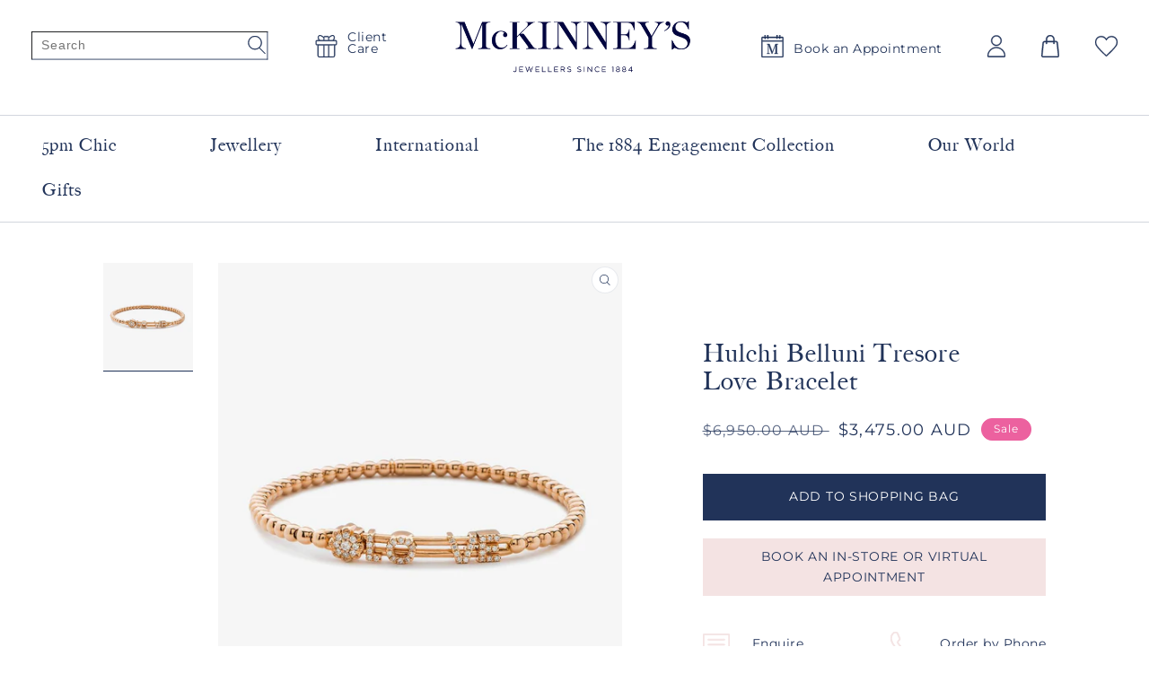

--- FILE ---
content_type: text/html; charset=utf-8
request_url: https://mckinneys.com.au/de/products/hulchi-belluni-tresore-collection-diamond-set-expandable-bracelet-11221
body_size: 55716
content:
<!doctype html>
<html class="no-js" lang="de">
  <head>
    
    <!-- Google Tag Manager -->
    <script>(function(w,d,s,l,i){w[l]=w[l]||[];w[l].push({'gtm.start':
    new Date().getTime(),event:'gtm.js'});var f=d.getElementsByTagName(s)[0],
    j=d.createElement(s),dl=l!='dataLayer'?'&l='+l:'';j.async=true;j.src=
    'https://www.googletagmanager.com/gtm.js?id='+i+dl;f.parentNode.insertBefore(j,f);
    })(window,document,'script','dataLayer','GTM-5B8S3JD');</script>
    <!-- End Google Tag Manager -->

    <meta name="facebook-domain-verification" content="o3yis4119lxmth63zl76guahxutjbq" />
    <meta charset="utf-8">
    <meta http-equiv="X-UA-Compatible" content="IE=edge">
    <meta name="viewport" content="width=device-width,initial-scale=1">
    <meta name="theme-color" content="">
    <link rel="canonical" href="https://mckinneys.com.au/de/products/hulchi-belluni-tresore-collection-diamond-set-expandable-bracelet-11221">
    <link rel="preconnect" href="https://cdn.shopify.com" crossorigin><link rel="icon" type="image/png" href="//mckinneys.com.au/cdn/shop/files/mckinneys-favicon-mini.png?crop=center&height=32&v=1660567593&width=32"><link rel="preconnect" href="https://fonts.shopifycdn.com" crossorigin><title>
      Hulchi Belluni Tresore Love Bracelet
 &ndash; McKinneys Jewellers</title>

    
      <meta name="description" content="HULCHI BELLUNI &#39;Tresore&#39; Collection 18 karat Rose Gold Diamond Set Expandable Bead Bracelet. Total Diamond Weight = 0.20ct. Total Item Weight: 7.75gms. Reference: 280085">
    

    

<meta property="og:site_name" content="McKinneys Jewellers">
<meta property="og:url" content="https://mckinneys.com.au/de/products/hulchi-belluni-tresore-collection-diamond-set-expandable-bracelet-11221">
<meta property="og:title" content="Hulchi Belluni Tresore Love Bracelet">
<meta property="og:type" content="product">
<meta property="og:description" content="HULCHI BELLUNI &#39;Tresore&#39; Collection 18 karat Rose Gold Diamond Set Expandable Bead Bracelet. Total Diamond Weight = 0.20ct. Total Item Weight: 7.75gms. Reference: 280085"><meta property="og:image" content="http://mckinneys.com.au/cdn/shop/products/stock___11221__G695577_1_lcrcisbo.jpg?v=1678942431">
  <meta property="og:image:secure_url" content="https://mckinneys.com.au/cdn/shop/products/stock___11221__G695577_1_lcrcisbo.jpg?v=1678942431">
  <meta property="og:image:width" content="1024">
  <meta property="og:image:height" content="1280"><meta property="og:price:amount" content="3,475.00">
  <meta property="og:price:currency" content="AUD"><meta name="twitter:card" content="summary_large_image">
<meta name="twitter:title" content="Hulchi Belluni Tresore Love Bracelet">
<meta name="twitter:description" content="HULCHI BELLUNI &#39;Tresore&#39; Collection 18 karat Rose Gold Diamond Set Expandable Bead Bracelet. Total Diamond Weight = 0.20ct. Total Item Weight: 7.75gms. Reference: 280085">


    <!-- Has some script modifications */ -->
    <script src="//mckinneys.com.au/cdn/shop/t/14/assets/global.js?v=170899523926327135831759208835" defer="defer"></script>
    <script>window.performance && window.performance.mark && window.performance.mark('shopify.content_for_header.start');</script><meta name="facebook-domain-verification" content="g1p2nfc6huhunurmkpwnkhvws2k9jl">
<meta name="google-site-verification" content="NY2M735EpDpETIfZtbmcnj0CqG7qo67Nrhi6UD0lkD8">
<meta id="shopify-digital-wallet" name="shopify-digital-wallet" content="/65192493314/digital_wallets/dialog">
<meta name="shopify-checkout-api-token" content="a2ee0d9089464ba5e92f6519b02be1b6">
<meta id="in-context-paypal-metadata" data-shop-id="65192493314" data-venmo-supported="false" data-environment="production" data-locale="de_DE" data-paypal-v4="true" data-currency="AUD">
<link rel="alternate" hreflang="x-default" href="https://mckinneys.com.au/products/hulchi-belluni-tresore-collection-diamond-set-expandable-bracelet-11221">
<link rel="alternate" hreflang="en" href="https://mckinneys.com.au/products/hulchi-belluni-tresore-collection-diamond-set-expandable-bracelet-11221">
<link rel="alternate" hreflang="de" href="https://mckinneys.com.au/de/products/hulchi-belluni-tresore-collection-diamond-set-expandable-bracelet-11221">
<link rel="alternate" type="application/json+oembed" href="https://mckinneys.com.au/de/products/hulchi-belluni-tresore-collection-diamond-set-expandable-bracelet-11221.oembed">
<script async="async" src="/checkouts/internal/preloads.js?locale=de-AU"></script>
<script id="shopify-features" type="application/json">{"accessToken":"a2ee0d9089464ba5e92f6519b02be1b6","betas":["rich-media-storefront-analytics"],"domain":"mckinneys.com.au","predictiveSearch":true,"shopId":65192493314,"locale":"de"}</script>
<script>var Shopify = Shopify || {};
Shopify.shop = "mckinneys-jewellery.myshopify.com";
Shopify.locale = "de";
Shopify.currency = {"active":"AUD","rate":"1.0"};
Shopify.country = "AU";
Shopify.theme = {"name":"5pm Chic - Sept 2025","id":154615480578,"schema_name":"Mckinneys - Yakk - Dawn","schema_version":"Mckinneys 1.0 \u003e D 6.0.2","theme_store_id":null,"role":"main"};
Shopify.theme.handle = "null";
Shopify.theme.style = {"id":null,"handle":null};
Shopify.cdnHost = "mckinneys.com.au/cdn";
Shopify.routes = Shopify.routes || {};
Shopify.routes.root = "/de/";</script>
<script type="module">!function(o){(o.Shopify=o.Shopify||{}).modules=!0}(window);</script>
<script>!function(o){function n(){var o=[];function n(){o.push(Array.prototype.slice.apply(arguments))}return n.q=o,n}var t=o.Shopify=o.Shopify||{};t.loadFeatures=n(),t.autoloadFeatures=n()}(window);</script>
<script id="shop-js-analytics" type="application/json">{"pageType":"product"}</script>
<script defer="defer" async type="module" src="//mckinneys.com.au/cdn/shopifycloud/shop-js/modules/v2/client.init-shop-cart-sync_HUjMWWU5.de.esm.js"></script>
<script defer="defer" async type="module" src="//mckinneys.com.au/cdn/shopifycloud/shop-js/modules/v2/chunk.common_QpfDqRK1.esm.js"></script>
<script type="module">
  await import("//mckinneys.com.au/cdn/shopifycloud/shop-js/modules/v2/client.init-shop-cart-sync_HUjMWWU5.de.esm.js");
await import("//mckinneys.com.au/cdn/shopifycloud/shop-js/modules/v2/chunk.common_QpfDqRK1.esm.js");

  window.Shopify.SignInWithShop?.initShopCartSync?.({"fedCMEnabled":true,"windoidEnabled":true});

</script>
<script>(function() {
  var isLoaded = false;
  function asyncLoad() {
    if (isLoaded) return;
    isLoaded = true;
    var urls = ["https:\/\/static.klaviyo.com\/onsite\/js\/klaviyo.js?company_id=RtjkUR\u0026shop=mckinneys-jewellery.myshopify.com"];
    for (var i = 0; i < urls.length; i++) {
      var s = document.createElement('script');
      s.type = 'text/javascript';
      s.async = true;
      s.src = urls[i];
      var x = document.getElementsByTagName('script')[0];
      x.parentNode.insertBefore(s, x);
    }
  };
  if(window.attachEvent) {
    window.attachEvent('onload', asyncLoad);
  } else {
    window.addEventListener('load', asyncLoad, false);
  }
})();</script>
<script id="__st">var __st={"a":65192493314,"offset":36000,"reqid":"7b64de94-63f7-4075-9890-61279b668d29-1768665150","pageurl":"mckinneys.com.au\/de\/products\/hulchi-belluni-tresore-collection-diamond-set-expandable-bracelet-11221","u":"447165c1c554","p":"product","rtyp":"product","rid":7976373780738};</script>
<script>window.ShopifyPaypalV4VisibilityTracking = true;</script>
<script id="captcha-bootstrap">!function(){'use strict';const t='contact',e='account',n='new_comment',o=[[t,t],['blogs',n],['comments',n],[t,'customer']],c=[[e,'customer_login'],[e,'guest_login'],[e,'recover_customer_password'],[e,'create_customer']],r=t=>t.map((([t,e])=>`form[action*='/${t}']:not([data-nocaptcha='true']) input[name='form_type'][value='${e}']`)).join(','),a=t=>()=>t?[...document.querySelectorAll(t)].map((t=>t.form)):[];function s(){const t=[...o],e=r(t);return a(e)}const i='password',u='form_key',d=['recaptcha-v3-token','g-recaptcha-response','h-captcha-response',i],f=()=>{try{return window.sessionStorage}catch{return}},m='__shopify_v',_=t=>t.elements[u];function p(t,e,n=!1){try{const o=window.sessionStorage,c=JSON.parse(o.getItem(e)),{data:r}=function(t){const{data:e,action:n}=t;return t[m]||n?{data:e,action:n}:{data:t,action:n}}(c);for(const[e,n]of Object.entries(r))t.elements[e]&&(t.elements[e].value=n);n&&o.removeItem(e)}catch(o){console.error('form repopulation failed',{error:o})}}const l='form_type',E='cptcha';function T(t){t.dataset[E]=!0}const w=window,h=w.document,L='Shopify',v='ce_forms',y='captcha';let A=!1;((t,e)=>{const n=(g='f06e6c50-85a8-45c8-87d0-21a2b65856fe',I='https://cdn.shopify.com/shopifycloud/storefront-forms-hcaptcha/ce_storefront_forms_captcha_hcaptcha.v1.5.2.iife.js',D={infoText:'Durch hCaptcha geschützt',privacyText:'Datenschutz',termsText:'Allgemeine Geschäftsbedingungen'},(t,e,n)=>{const o=w[L][v],c=o.bindForm;if(c)return c(t,g,e,D).then(n);var r;o.q.push([[t,g,e,D],n]),r=I,A||(h.body.append(Object.assign(h.createElement('script'),{id:'captcha-provider',async:!0,src:r})),A=!0)});var g,I,D;w[L]=w[L]||{},w[L][v]=w[L][v]||{},w[L][v].q=[],w[L][y]=w[L][y]||{},w[L][y].protect=function(t,e){n(t,void 0,e),T(t)},Object.freeze(w[L][y]),function(t,e,n,w,h,L){const[v,y,A,g]=function(t,e,n){const i=e?o:[],u=t?c:[],d=[...i,...u],f=r(d),m=r(i),_=r(d.filter((([t,e])=>n.includes(e))));return[a(f),a(m),a(_),s()]}(w,h,L),I=t=>{const e=t.target;return e instanceof HTMLFormElement?e:e&&e.form},D=t=>v().includes(t);t.addEventListener('submit',(t=>{const e=I(t);if(!e)return;const n=D(e)&&!e.dataset.hcaptchaBound&&!e.dataset.recaptchaBound,o=_(e),c=g().includes(e)&&(!o||!o.value);(n||c)&&t.preventDefault(),c&&!n&&(function(t){try{if(!f())return;!function(t){const e=f();if(!e)return;const n=_(t);if(!n)return;const o=n.value;o&&e.removeItem(o)}(t);const e=Array.from(Array(32),(()=>Math.random().toString(36)[2])).join('');!function(t,e){_(t)||t.append(Object.assign(document.createElement('input'),{type:'hidden',name:u})),t.elements[u].value=e}(t,e),function(t,e){const n=f();if(!n)return;const o=[...t.querySelectorAll(`input[type='${i}']`)].map((({name:t})=>t)),c=[...d,...o],r={};for(const[a,s]of new FormData(t).entries())c.includes(a)||(r[a]=s);n.setItem(e,JSON.stringify({[m]:1,action:t.action,data:r}))}(t,e)}catch(e){console.error('failed to persist form',e)}}(e),e.submit())}));const S=(t,e)=>{t&&!t.dataset[E]&&(n(t,e.some((e=>e===t))),T(t))};for(const o of['focusin','change'])t.addEventListener(o,(t=>{const e=I(t);D(e)&&S(e,y())}));const B=e.get('form_key'),M=e.get(l),P=B&&M;t.addEventListener('DOMContentLoaded',(()=>{const t=y();if(P)for(const e of t)e.elements[l].value===M&&p(e,B);[...new Set([...A(),...v().filter((t=>'true'===t.dataset.shopifyCaptcha))])].forEach((e=>S(e,t)))}))}(h,new URLSearchParams(w.location.search),n,t,e,['guest_login'])})(!0,!0)}();</script>
<script integrity="sha256-4kQ18oKyAcykRKYeNunJcIwy7WH5gtpwJnB7kiuLZ1E=" data-source-attribution="shopify.loadfeatures" defer="defer" src="//mckinneys.com.au/cdn/shopifycloud/storefront/assets/storefront/load_feature-a0a9edcb.js" crossorigin="anonymous"></script>
<script data-source-attribution="shopify.dynamic_checkout.dynamic.init">var Shopify=Shopify||{};Shopify.PaymentButton=Shopify.PaymentButton||{isStorefrontPortableWallets:!0,init:function(){window.Shopify.PaymentButton.init=function(){};var t=document.createElement("script");t.src="https://mckinneys.com.au/cdn/shopifycloud/portable-wallets/latest/portable-wallets.de.js",t.type="module",document.head.appendChild(t)}};
</script>
<script data-source-attribution="shopify.dynamic_checkout.buyer_consent">
  function portableWalletsHideBuyerConsent(e){var t=document.getElementById("shopify-buyer-consent"),n=document.getElementById("shopify-subscription-policy-button");t&&n&&(t.classList.add("hidden"),t.setAttribute("aria-hidden","true"),n.removeEventListener("click",e))}function portableWalletsShowBuyerConsent(e){var t=document.getElementById("shopify-buyer-consent"),n=document.getElementById("shopify-subscription-policy-button");t&&n&&(t.classList.remove("hidden"),t.removeAttribute("aria-hidden"),n.addEventListener("click",e))}window.Shopify?.PaymentButton&&(window.Shopify.PaymentButton.hideBuyerConsent=portableWalletsHideBuyerConsent,window.Shopify.PaymentButton.showBuyerConsent=portableWalletsShowBuyerConsent);
</script>
<script data-source-attribution="shopify.dynamic_checkout.cart.bootstrap">document.addEventListener("DOMContentLoaded",(function(){function t(){return document.querySelector("shopify-accelerated-checkout-cart, shopify-accelerated-checkout")}if(t())Shopify.PaymentButton.init();else{new MutationObserver((function(e,n){t()&&(Shopify.PaymentButton.init(),n.disconnect())})).observe(document.body,{childList:!0,subtree:!0})}}));
</script>
<script id='scb4127' type='text/javascript' async='' src='https://mckinneys.com.au/cdn/shopifycloud/privacy-banner/storefront-banner.js'></script><link id="shopify-accelerated-checkout-styles" rel="stylesheet" media="screen" href="https://mckinneys.com.au/cdn/shopifycloud/portable-wallets/latest/accelerated-checkout-backwards-compat.css" crossorigin="anonymous">
<style id="shopify-accelerated-checkout-cart">
        #shopify-buyer-consent {
  margin-top: 1em;
  display: inline-block;
  width: 100%;
}

#shopify-buyer-consent.hidden {
  display: none;
}

#shopify-subscription-policy-button {
  background: none;
  border: none;
  padding: 0;
  text-decoration: underline;
  font-size: inherit;
  cursor: pointer;
}

#shopify-subscription-policy-button::before {
  box-shadow: none;
}

      </style>
<script id="sections-script" data-sections="product-recommendations,mckinneys-general-header,mckinneys-general-footer" defer="defer" src="//mckinneys.com.au/cdn/shop/t/14/compiled_assets/scripts.js?v=15476"></script>
<script>window.performance && window.performance.mark && window.performance.mark('shopify.content_for_header.end');</script>


    <style data-shopify>
      @font-face {
  font-family: Montserrat;
  font-weight: 400;
  font-style: normal;
  font-display: swap;
  src: url("//mckinneys.com.au/cdn/fonts/montserrat/montserrat_n4.81949fa0ac9fd2021e16436151e8eaa539321637.woff2") format("woff2"),
       url("//mckinneys.com.au/cdn/fonts/montserrat/montserrat_n4.a6c632ca7b62da89c3594789ba828388aac693fe.woff") format("woff");
}

      @font-face {
  font-family: Montserrat;
  font-weight: 700;
  font-style: normal;
  font-display: swap;
  src: url("//mckinneys.com.au/cdn/fonts/montserrat/montserrat_n7.3c434e22befd5c18a6b4afadb1e3d77c128c7939.woff2") format("woff2"),
       url("//mckinneys.com.au/cdn/fonts/montserrat/montserrat_n7.5d9fa6e2cae713c8fb539a9876489d86207fe957.woff") format("woff");
}

      @font-face {
  font-family: Montserrat;
  font-weight: 400;
  font-style: italic;
  font-display: swap;
  src: url("//mckinneys.com.au/cdn/fonts/montserrat/montserrat_i4.5a4ea298b4789e064f62a29aafc18d41f09ae59b.woff2") format("woff2"),
       url("//mckinneys.com.au/cdn/fonts/montserrat/montserrat_i4.072b5869c5e0ed5b9d2021e4c2af132e16681ad2.woff") format("woff");
}

      @font-face {
  font-family: Montserrat;
  font-weight: 700;
  font-style: italic;
  font-display: swap;
  src: url("//mckinneys.com.au/cdn/fonts/montserrat/montserrat_i7.a0d4a463df4f146567d871890ffb3c80408e7732.woff2") format("woff2"),
       url("//mckinneys.com.au/cdn/fonts/montserrat/montserrat_i7.f6ec9f2a0681acc6f8152c40921d2a4d2e1a2c78.woff") format("woff");
}

      @font-face {
  font-family: "Playfair Display";
  font-weight: 400;
  font-style: normal;
  font-display: swap;
  src: url("//mckinneys.com.au/cdn/fonts/playfair_display/playfairdisplay_n4.9980f3e16959dc89137cc1369bfc3ae98af1deb9.woff2") format("woff2"),
       url("//mckinneys.com.au/cdn/fonts/playfair_display/playfairdisplay_n4.c562b7c8e5637886a811d2a017f9e023166064ee.woff") format("woff");
}


      /* Yakk - Mckinney's custom font */
      @font-face {
        font-family: 'Big Caslon Medium';
        src: url( //mckinneys.com.au/cdn/shop/t/14/assets/font_big_caslon_medium_optimized.woff2?v=67656848793836900861759208835 ) format('woff2'),
             url( //mckinneys.com.au/cdn/shop/t/14/assets/font_big_caslon_medium_optimized.woff?v=105087074780371545061759208835 ) format('woff');
        font-weight: normal;
        font-style: normal;
        font-display: swap;
      }

      :root {
        --font-body-family: Montserrat, sans-serif;
        --font-body-style: normal;
        --font-body-weight: 400;
        --font-body-weight-bold: 700;

        --font-heading-family: "Playfair Display", serif;
        --font-heading-style: normal;
        --font-heading-weight: 400;

        --font-body-scale: 1.0;
        --font-heading-scale: 1.0;

        --color-base-text: 33, 51, 89;
        --color-shadow: 33, 51, 89;
        --color-base-background-1: 255, 255, 255;
        --color-base-background-2: 243, 243, 243;
        --color-base-solid-button-labels: 255, 255, 255;
        --color-base-outline-button-labels: 18, 18, 18;
        --color-base-accent-1: 241, 129, 164;
        --color-base-accent-2: 236, 97, 159;
        --payment-terms-background-color: #ffffff;

        --gradient-base-background-1: #ffffff;
        --gradient-base-background-2: #f3f3f3;
        --gradient-base-accent-1: #f181a4;
        --gradient-base-accent-2: #ec619f;

        --media-padding: px;
        --media-border-opacity: 0.05;
        --media-border-width: 0px;
        --media-radius: 0px;
        --media-shadow-opacity: 0.0;
        --media-shadow-horizontal-offset: 0px;
        --media-shadow-vertical-offset: 4px;
        --media-shadow-blur-radius: 5px;
        --media-shadow-visible: 0;

        --page-width: 150rem;
        --page-width-margin: 0rem;

        --card-image-padding: 0.0rem;
        --card-corner-radius: 0.0rem;
        --card-text-alignment: left;
        --card-border-width: 0.0rem;
        --card-border-opacity: 0.1;
        --card-shadow-opacity: 0.0;
        --card-shadow-visible: 0;
        --card-shadow-horizontal-offset: 0.0rem;
        --card-shadow-vertical-offset: 0.4rem;
        --card-shadow-blur-radius: 0.5rem;

        --badge-corner-radius: 4.0rem;

        --popup-border-width: 1px;
        --popup-border-opacity: 0.1;
        --popup-corner-radius: 0px;
        --popup-shadow-opacity: 0.0;
        --popup-shadow-horizontal-offset: 0px;
        --popup-shadow-vertical-offset: 4px;
        --popup-shadow-blur-radius: 5px;

        --drawer-border-width: 1px;
        --drawer-border-opacity: 0.1;
        --drawer-shadow-opacity: 0.0;
        --drawer-shadow-horizontal-offset: 0px;
        --drawer-shadow-vertical-offset: 4px;
        --drawer-shadow-blur-radius: 5px;

        --spacing-sections-desktop: 0px;
        --spacing-sections-mobile: 0px;

        --grid-desktop-vertical-spacing: 24px;
        --grid-desktop-horizontal-spacing: 4px;
        --grid-mobile-vertical-spacing: 12px;
        --grid-mobile-horizontal-spacing: 2px;

        --text-boxes-border-opacity: 0.1;
        --text-boxes-border-width: 0px;
        --text-boxes-radius: 0px;
        --text-boxes-shadow-opacity: 0.0;
        --text-boxes-shadow-visible: 0;
        --text-boxes-shadow-horizontal-offset: 0px;
        --text-boxes-shadow-vertical-offset: 4px;
        --text-boxes-shadow-blur-radius: 5px;

        --buttons-radius: 0px;
        --buttons-radius-outset: 0px;
        --buttons-border-width: 1px;
        --buttons-border-opacity: 1.0;
        --buttons-shadow-opacity: 0.0;
        --buttons-shadow-visible: 0;
        --buttons-shadow-horizontal-offset: 0px;
        --buttons-shadow-vertical-offset: 4px;
        --buttons-shadow-blur-radius: 5px;
        --buttons-border-offset: 0px;

        --inputs-radius: 0px;
        --inputs-border-width: 1px;
        --inputs-border-opacity: 0.55;
        --inputs-shadow-opacity: 0.0;
        --inputs-shadow-horizontal-offset: 0px;
        --inputs-margin-offset: 0px;
        --inputs-shadow-vertical-offset: 4px;
        --inputs-shadow-blur-radius: 5px;
        --inputs-radius-outset: 0px;

        --variant-pills-radius: 40px;
        --variant-pills-border-width: 1px;
        --variant-pills-border-opacity: 0.55;
        --variant-pills-shadow-opacity: 0.0;
        --variant-pills-shadow-horizontal-offset: 0px;
        --variant-pills-shadow-vertical-offset: 4px;
        --variant-pills-shadow-blur-radius: 5px;

        /* Yakk - Mckinney's theme colors */
        --mckinneys-color-text-button: #213359;
        --mckinneys-color-text-button-rgb: 33, 51, 89;
        --mckinneys-color-breakline: #c0b8a5;
        --mckinneys-color-breakline-rgb: 192, 184, 165;
        --mckinneys-color-button: #f4e3e3;
        --mckinneys-color-button-rgb: 244, 227, 227;
        --mckinneys-color-backing-first: #f4e3e3;
        --mckinneys-color-backing-first-rgb: 244, 227, 227;
        --mckinneys-color-backing-second: #e3dfd6;
        --mckinneys-color-backing-second-rgb: 227, 223, 214;
        --mckinneys-color-error-message: #ec619f;
        --mckinneys-color-error-message-rgb: 236, 97, 159;
        --mckinneys-color-margot-mckinney: #03793e;
        --mckinneys-color-margot-mckinney-rgb: 3, 121, 62;
        --mckinneys-color-mckinney-welch: #316094;
        --mckinneys-color-mckinney-welch-rgb: 49, 96, 148;

        --mckinneys-banner-main-contents-max-width: 1640px;

        --font-mckinneys-buttons-family: Montserrat, sans-serif;
        --font-mckinneys-buttons-style: normal;
        --font-mckinneys-buttons-weight: 500;
        --font-mckinneys-buttons-scale: 1.0;


      }

      *,
      *::before,
      *::after {
        box-sizing: inherit;
      }

      html {
        box-sizing: border-box;
        font-size: calc(var(--font-body-scale) * 62.5%);
        height: 100%;
      }

      body {
        display: grid;
        grid-template-rows: auto auto 1fr auto;
        grid-template-columns: 100%;
        min-height: 100%;
        margin: 0;
        position: relative;

        font-size: 1.4rem;
        letter-spacing: 0.05rem;
        line-height: calc(1 + 0.65 / var(--font-body-scale));

        font-family: var(--font-body-family);
        font-style: var(--font-body-style);
        font-weight: var(--font-body-weight);
      }

      @media screen and (min-width: 750px) {

        body {
          font-size: 1.4rem;
        }

      }
    </style>


<!-- Yakk - Mckinney's font original font backup from body above
     
      font-size: 1.4rem;
      letter-spacing: 0.05rem;
      line-height: calc(1 + 0.65 / var(--font-body-scale));

      @media screen and (min-width: 750px) {
        body {
          font-size: 1.4rem;
        }
      }

Yakk - Mckinney's font original font backup -->    

<!-- Yakk - Mckinney's font original font backup from body above
     
      font-size: 1.6rem;
      letter-spacing: 0.06rem;
      line-height: calc(1 + 0.8 / var(--font-body-scale));

      @media screen and (min-width: 750px) {
        body {
          font-size: 1.6rem;
        }
      }

Yakk - Mckinney's font original font backup -->

    <link href="//mckinneys.com.au/cdn/shop/t/14/assets/base.css?v=47855463117053077081759208835" rel="stylesheet" type="text/css" media="all" />
    <link href="//mckinneys.com.au/cdn/shop/t/14/assets/base-mckinneys.css?v=101934761859834886821759208835" rel="stylesheet" type="text/css" media="all" />
<link rel="preload" as="font" href="//mckinneys.com.au/cdn/fonts/montserrat/montserrat_n4.81949fa0ac9fd2021e16436151e8eaa539321637.woff2" type="font/woff2" crossorigin><link rel="preload" as="font" href="//mckinneys.com.au/cdn/fonts/playfair_display/playfairdisplay_n4.9980f3e16959dc89137cc1369bfc3ae98af1deb9.woff2" type="font/woff2" crossorigin><!-- Yakk - Mckinney's button font --><link rel="preload" as="font" href="//mckinneys.com.au/cdn/fonts/montserrat/montserrat_n5.07ef3781d9c78c8b93c98419da7ad4fbeebb6635.woff2" type="font/woff2" crossorigin><link rel="stylesheet" href="//mckinneys.com.au/cdn/shop/t/14/assets/component-predictive-search.css?v=165644661289088488651759208835" media="print" onload="this.media='all'"><script>document.documentElement.className = document.documentElement.className.replace('no-js', 'js');
    if (Shopify.designMode) {
      document.documentElement.classList.add('shopify-design-mode');
    }
    </script>



    <!-- Umbrella JS library -->
    <script src="//mckinneys.com.au/cdn/shop/t/14/assets/script_library_umbrella.min.js?v=51308925421754388481759208835" defer="defer"></script>
    <!-- Keen-slider library -->
    <script src="//mckinneys.com.au/cdn/shop/t/14/assets/script_library_keen-slider.js?v=139225678080873258011759208835" defer="defer"></script>
    
    
    
  <!-- BEGIN app block: shopify://apps/klaviyo-email-marketing-sms/blocks/klaviyo-onsite-embed/2632fe16-c075-4321-a88b-50b567f42507 -->












  <script async src="https://static.klaviyo.com/onsite/js/RtjkUR/klaviyo.js?company_id=RtjkUR"></script>
  <script>!function(){if(!window.klaviyo){window._klOnsite=window._klOnsite||[];try{window.klaviyo=new Proxy({},{get:function(n,i){return"push"===i?function(){var n;(n=window._klOnsite).push.apply(n,arguments)}:function(){for(var n=arguments.length,o=new Array(n),w=0;w<n;w++)o[w]=arguments[w];var t="function"==typeof o[o.length-1]?o.pop():void 0,e=new Promise((function(n){window._klOnsite.push([i].concat(o,[function(i){t&&t(i),n(i)}]))}));return e}}})}catch(n){window.klaviyo=window.klaviyo||[],window.klaviyo.push=function(){var n;(n=window._klOnsite).push.apply(n,arguments)}}}}();</script>

  
    <script id="viewed_product">
      if (item == null) {
        var _learnq = _learnq || [];

        var MetafieldReviews = null
        var MetafieldYotpoRating = null
        var MetafieldYotpoCount = null
        var MetafieldLooxRating = null
        var MetafieldLooxCount = null
        var okendoProduct = null
        var okendoProductReviewCount = null
        var okendoProductReviewAverageValue = null
        try {
          // The following fields are used for Customer Hub recently viewed in order to add reviews.
          // This information is not part of __kla_viewed. Instead, it is part of __kla_viewed_reviewed_items
          MetafieldReviews = {};
          MetafieldYotpoRating = null
          MetafieldYotpoCount = null
          MetafieldLooxRating = null
          MetafieldLooxCount = null

          okendoProduct = null
          // If the okendo metafield is not legacy, it will error, which then requires the new json formatted data
          if (okendoProduct && 'error' in okendoProduct) {
            okendoProduct = null
          }
          okendoProductReviewCount = okendoProduct ? okendoProduct.reviewCount : null
          okendoProductReviewAverageValue = okendoProduct ? okendoProduct.reviewAverageValue : null
        } catch (error) {
          console.error('Error in Klaviyo onsite reviews tracking:', error);
        }

        var item = {
          Name: "Hulchi Belluni Tresore Love Bracelet",
          ProductID: 7976373780738,
          Categories: ["All","Bracelets","Hulchi Belluni","Hulchi Belluni - The Tresore Collection","International Collections","On Sale","On Sale - Bracelets","Serve Up Courtside Style"],
          ImageURL: "https://mckinneys.com.au/cdn/shop/products/stock___11221__G695577_1_lcrcisbo_grande.jpg?v=1678942431",
          URL: "https://mckinneys.com.au/de/products/hulchi-belluni-tresore-collection-diamond-set-expandable-bracelet-11221",
          Brand: "Hulchi Belluni",
          Price: "$3,475.00",
          Value: "3,475.00",
          CompareAtPrice: "$6,950.00"
        };
        _learnq.push(['track', 'Viewed Product', item]);
        _learnq.push(['trackViewedItem', {
          Title: item.Name,
          ItemId: item.ProductID,
          Categories: item.Categories,
          ImageUrl: item.ImageURL,
          Url: item.URL,
          Metadata: {
            Brand: item.Brand,
            Price: item.Price,
            Value: item.Value,
            CompareAtPrice: item.CompareAtPrice
          },
          metafields:{
            reviews: MetafieldReviews,
            yotpo:{
              rating: MetafieldYotpoRating,
              count: MetafieldYotpoCount,
            },
            loox:{
              rating: MetafieldLooxRating,
              count: MetafieldLooxCount,
            },
            okendo: {
              rating: okendoProductReviewAverageValue,
              count: okendoProductReviewCount,
            }
          }
        }]);
      }
    </script>
  




  <script>
    window.klaviyoReviewsProductDesignMode = false
  </script>







<!-- END app block --><link href="https://monorail-edge.shopifysvc.com" rel="dns-prefetch">
<script>(function(){if ("sendBeacon" in navigator && "performance" in window) {try {var session_token_from_headers = performance.getEntriesByType('navigation')[0].serverTiming.find(x => x.name == '_s').description;} catch {var session_token_from_headers = undefined;}var session_cookie_matches = document.cookie.match(/_shopify_s=([^;]*)/);var session_token_from_cookie = session_cookie_matches && session_cookie_matches.length === 2 ? session_cookie_matches[1] : "";var session_token = session_token_from_headers || session_token_from_cookie || "";function handle_abandonment_event(e) {var entries = performance.getEntries().filter(function(entry) {return /monorail-edge.shopifysvc.com/.test(entry.name);});if (!window.abandonment_tracked && entries.length === 0) {window.abandonment_tracked = true;var currentMs = Date.now();var navigation_start = performance.timing.navigationStart;var payload = {shop_id: 65192493314,url: window.location.href,navigation_start,duration: currentMs - navigation_start,session_token,page_type: "product"};window.navigator.sendBeacon("https://monorail-edge.shopifysvc.com/v1/produce", JSON.stringify({schema_id: "online_store_buyer_site_abandonment/1.1",payload: payload,metadata: {event_created_at_ms: currentMs,event_sent_at_ms: currentMs}}));}}window.addEventListener('pagehide', handle_abandonment_event);}}());</script>
<script id="web-pixels-manager-setup">(function e(e,d,r,n,o){if(void 0===o&&(o={}),!Boolean(null===(a=null===(i=window.Shopify)||void 0===i?void 0:i.analytics)||void 0===a?void 0:a.replayQueue)){var i,a;window.Shopify=window.Shopify||{};var t=window.Shopify;t.analytics=t.analytics||{};var s=t.analytics;s.replayQueue=[],s.publish=function(e,d,r){return s.replayQueue.push([e,d,r]),!0};try{self.performance.mark("wpm:start")}catch(e){}var l=function(){var e={modern:/Edge?\/(1{2}[4-9]|1[2-9]\d|[2-9]\d{2}|\d{4,})\.\d+(\.\d+|)|Firefox\/(1{2}[4-9]|1[2-9]\d|[2-9]\d{2}|\d{4,})\.\d+(\.\d+|)|Chrom(ium|e)\/(9{2}|\d{3,})\.\d+(\.\d+|)|(Maci|X1{2}).+ Version\/(15\.\d+|(1[6-9]|[2-9]\d|\d{3,})\.\d+)([,.]\d+|)( \(\w+\)|)( Mobile\/\w+|) Safari\/|Chrome.+OPR\/(9{2}|\d{3,})\.\d+\.\d+|(CPU[ +]OS|iPhone[ +]OS|CPU[ +]iPhone|CPU IPhone OS|CPU iPad OS)[ +]+(15[._]\d+|(1[6-9]|[2-9]\d|\d{3,})[._]\d+)([._]\d+|)|Android:?[ /-](13[3-9]|1[4-9]\d|[2-9]\d{2}|\d{4,})(\.\d+|)(\.\d+|)|Android.+Firefox\/(13[5-9]|1[4-9]\d|[2-9]\d{2}|\d{4,})\.\d+(\.\d+|)|Android.+Chrom(ium|e)\/(13[3-9]|1[4-9]\d|[2-9]\d{2}|\d{4,})\.\d+(\.\d+|)|SamsungBrowser\/([2-9]\d|\d{3,})\.\d+/,legacy:/Edge?\/(1[6-9]|[2-9]\d|\d{3,})\.\d+(\.\d+|)|Firefox\/(5[4-9]|[6-9]\d|\d{3,})\.\d+(\.\d+|)|Chrom(ium|e)\/(5[1-9]|[6-9]\d|\d{3,})\.\d+(\.\d+|)([\d.]+$|.*Safari\/(?![\d.]+ Edge\/[\d.]+$))|(Maci|X1{2}).+ Version\/(10\.\d+|(1[1-9]|[2-9]\d|\d{3,})\.\d+)([,.]\d+|)( \(\w+\)|)( Mobile\/\w+|) Safari\/|Chrome.+OPR\/(3[89]|[4-9]\d|\d{3,})\.\d+\.\d+|(CPU[ +]OS|iPhone[ +]OS|CPU[ +]iPhone|CPU IPhone OS|CPU iPad OS)[ +]+(10[._]\d+|(1[1-9]|[2-9]\d|\d{3,})[._]\d+)([._]\d+|)|Android:?[ /-](13[3-9]|1[4-9]\d|[2-9]\d{2}|\d{4,})(\.\d+|)(\.\d+|)|Mobile Safari.+OPR\/([89]\d|\d{3,})\.\d+\.\d+|Android.+Firefox\/(13[5-9]|1[4-9]\d|[2-9]\d{2}|\d{4,})\.\d+(\.\d+|)|Android.+Chrom(ium|e)\/(13[3-9]|1[4-9]\d|[2-9]\d{2}|\d{4,})\.\d+(\.\d+|)|Android.+(UC? ?Browser|UCWEB|U3)[ /]?(15\.([5-9]|\d{2,})|(1[6-9]|[2-9]\d|\d{3,})\.\d+)\.\d+|SamsungBrowser\/(5\.\d+|([6-9]|\d{2,})\.\d+)|Android.+MQ{2}Browser\/(14(\.(9|\d{2,})|)|(1[5-9]|[2-9]\d|\d{3,})(\.\d+|))(\.\d+|)|K[Aa][Ii]OS\/(3\.\d+|([4-9]|\d{2,})\.\d+)(\.\d+|)/},d=e.modern,r=e.legacy,n=navigator.userAgent;return n.match(d)?"modern":n.match(r)?"legacy":"unknown"}(),u="modern"===l?"modern":"legacy",c=(null!=n?n:{modern:"",legacy:""})[u],f=function(e){return[e.baseUrl,"/wpm","/b",e.hashVersion,"modern"===e.buildTarget?"m":"l",".js"].join("")}({baseUrl:d,hashVersion:r,buildTarget:u}),m=function(e){var d=e.version,r=e.bundleTarget,n=e.surface,o=e.pageUrl,i=e.monorailEndpoint;return{emit:function(e){var a=e.status,t=e.errorMsg,s=(new Date).getTime(),l=JSON.stringify({metadata:{event_sent_at_ms:s},events:[{schema_id:"web_pixels_manager_load/3.1",payload:{version:d,bundle_target:r,page_url:o,status:a,surface:n,error_msg:t},metadata:{event_created_at_ms:s}}]});if(!i)return console&&console.warn&&console.warn("[Web Pixels Manager] No Monorail endpoint provided, skipping logging."),!1;try{return self.navigator.sendBeacon.bind(self.navigator)(i,l)}catch(e){}var u=new XMLHttpRequest;try{return u.open("POST",i,!0),u.setRequestHeader("Content-Type","text/plain"),u.send(l),!0}catch(e){return console&&console.warn&&console.warn("[Web Pixels Manager] Got an unhandled error while logging to Monorail."),!1}}}}({version:r,bundleTarget:l,surface:e.surface,pageUrl:self.location.href,monorailEndpoint:e.monorailEndpoint});try{o.browserTarget=l,function(e){var d=e.src,r=e.async,n=void 0===r||r,o=e.onload,i=e.onerror,a=e.sri,t=e.scriptDataAttributes,s=void 0===t?{}:t,l=document.createElement("script"),u=document.querySelector("head"),c=document.querySelector("body");if(l.async=n,l.src=d,a&&(l.integrity=a,l.crossOrigin="anonymous"),s)for(var f in s)if(Object.prototype.hasOwnProperty.call(s,f))try{l.dataset[f]=s[f]}catch(e){}if(o&&l.addEventListener("load",o),i&&l.addEventListener("error",i),u)u.appendChild(l);else{if(!c)throw new Error("Did not find a head or body element to append the script");c.appendChild(l)}}({src:f,async:!0,onload:function(){if(!function(){var e,d;return Boolean(null===(d=null===(e=window.Shopify)||void 0===e?void 0:e.analytics)||void 0===d?void 0:d.initialized)}()){var d=window.webPixelsManager.init(e)||void 0;if(d){var r=window.Shopify.analytics;r.replayQueue.forEach((function(e){var r=e[0],n=e[1],o=e[2];d.publishCustomEvent(r,n,o)})),r.replayQueue=[],r.publish=d.publishCustomEvent,r.visitor=d.visitor,r.initialized=!0}}},onerror:function(){return m.emit({status:"failed",errorMsg:"".concat(f," has failed to load")})},sri:function(e){var d=/^sha384-[A-Za-z0-9+/=]+$/;return"string"==typeof e&&d.test(e)}(c)?c:"",scriptDataAttributes:o}),m.emit({status:"loading"})}catch(e){m.emit({status:"failed",errorMsg:(null==e?void 0:e.message)||"Unknown error"})}}})({shopId: 65192493314,storefrontBaseUrl: "https://mckinneys.com.au",extensionsBaseUrl: "https://extensions.shopifycdn.com/cdn/shopifycloud/web-pixels-manager",monorailEndpoint: "https://monorail-edge.shopifysvc.com/unstable/produce_batch",surface: "storefront-renderer",enabledBetaFlags: ["2dca8a86"],webPixelsConfigList: [{"id":"1777959170","configuration":"{\"accountID\":\"RtjkUR\",\"webPixelConfig\":\"eyJlbmFibGVBZGRlZFRvQ2FydEV2ZW50cyI6IHRydWV9\"}","eventPayloadVersion":"v1","runtimeContext":"STRICT","scriptVersion":"524f6c1ee37bacdca7657a665bdca589","type":"APP","apiClientId":123074,"privacyPurposes":["ANALYTICS","MARKETING"],"dataSharingAdjustments":{"protectedCustomerApprovalScopes":["read_customer_address","read_customer_email","read_customer_name","read_customer_personal_data","read_customer_phone"]}},{"id":"944079106","configuration":"{\"swymApiEndpoint\":\"https:\/\/swymstore-v3free-01.swymrelay.com\",\"swymTier\":\"v3free-01\"}","eventPayloadVersion":"v1","runtimeContext":"STRICT","scriptVersion":"5b6f6917e306bc7f24523662663331c0","type":"APP","apiClientId":1350849,"privacyPurposes":["ANALYTICS","MARKETING","PREFERENCES"],"dataSharingAdjustments":{"protectedCustomerApprovalScopes":["read_customer_email","read_customer_name","read_customer_personal_data","read_customer_phone"]}},{"id":"560136450","configuration":"{\"config\":\"{\\\"google_tag_ids\\\":[\\\"G-LCF2GPS9JL\\\",\\\"AW-11215632807\\\",\\\"GT-55NXG96P\\\"],\\\"target_country\\\":\\\"AU\\\",\\\"gtag_events\\\":[{\\\"type\\\":\\\"search\\\",\\\"action_label\\\":[\\\"G-LCF2GPS9JL\\\",\\\"AW-11215632807\\\/Gb2FCOzq-OIaEKfzg-Qp\\\"]},{\\\"type\\\":\\\"begin_checkout\\\",\\\"action_label\\\":[\\\"G-LCF2GPS9JL\\\",\\\"AW-11215632807\\\/AVlBCPLq-OIaEKfzg-Qp\\\",\\\"AW-11215632807\\\/Z5fyCPfn36kYEKfzg-Qp\\\"]},{\\\"type\\\":\\\"view_item\\\",\\\"action_label\\\":[\\\"G-LCF2GPS9JL\\\",\\\"AW-11215632807\\\/tuZiCOnq-OIaEKfzg-Qp\\\",\\\"MC-ZJVGMXHN9L\\\"]},{\\\"type\\\":\\\"purchase\\\",\\\"action_label\\\":[\\\"G-LCF2GPS9JL\\\",\\\"AW-11215632807\\\/uA2MCOPq-OIaEKfzg-Qp\\\",\\\"MC-ZJVGMXHN9L\\\"]},{\\\"type\\\":\\\"page_view\\\",\\\"action_label\\\":[\\\"G-LCF2GPS9JL\\\",\\\"AW-11215632807\\\/AckJCObq-OIaEKfzg-Qp\\\",\\\"MC-ZJVGMXHN9L\\\"]},{\\\"type\\\":\\\"add_payment_info\\\",\\\"action_label\\\":[\\\"G-LCF2GPS9JL\\\",\\\"AW-11215632807\\\/y5HsCPXq-OIaEKfzg-Qp\\\"]},{\\\"type\\\":\\\"add_to_cart\\\",\\\"action_label\\\":[\\\"G-LCF2GPS9JL\\\",\\\"AW-11215632807\\\/mki5CO_q-OIaEKfzg-Qp\\\"]}],\\\"enable_monitoring_mode\\\":false}\"}","eventPayloadVersion":"v1","runtimeContext":"OPEN","scriptVersion":"b2a88bafab3e21179ed38636efcd8a93","type":"APP","apiClientId":1780363,"privacyPurposes":[],"dataSharingAdjustments":{"protectedCustomerApprovalScopes":["read_customer_address","read_customer_email","read_customer_name","read_customer_personal_data","read_customer_phone"]}},{"id":"209715458","configuration":"{\"pixel_id\":\"145601401763087\",\"pixel_type\":\"facebook_pixel\",\"metaapp_system_user_token\":\"-\"}","eventPayloadVersion":"v1","runtimeContext":"OPEN","scriptVersion":"ca16bc87fe92b6042fbaa3acc2fbdaa6","type":"APP","apiClientId":2329312,"privacyPurposes":["ANALYTICS","MARKETING","SALE_OF_DATA"],"dataSharingAdjustments":{"protectedCustomerApprovalScopes":["read_customer_address","read_customer_email","read_customer_name","read_customer_personal_data","read_customer_phone"]}},{"id":"108003586","eventPayloadVersion":"1","runtimeContext":"LAX","scriptVersion":"1","type":"CUSTOM","privacyPurposes":["ANALYTICS","MARKETING","SALE_OF_DATA"],"name":"Google ads Conversion Tracking"},{"id":"shopify-app-pixel","configuration":"{}","eventPayloadVersion":"v1","runtimeContext":"STRICT","scriptVersion":"0450","apiClientId":"shopify-pixel","type":"APP","privacyPurposes":["ANALYTICS","MARKETING"]},{"id":"shopify-custom-pixel","eventPayloadVersion":"v1","runtimeContext":"LAX","scriptVersion":"0450","apiClientId":"shopify-pixel","type":"CUSTOM","privacyPurposes":["ANALYTICS","MARKETING"]}],isMerchantRequest: false,initData: {"shop":{"name":"McKinneys Jewellers","paymentSettings":{"currencyCode":"AUD"},"myshopifyDomain":"mckinneys-jewellery.myshopify.com","countryCode":"AU","storefrontUrl":"https:\/\/mckinneys.com.au\/de"},"customer":null,"cart":null,"checkout":null,"productVariants":[{"price":{"amount":3475.0,"currencyCode":"AUD"},"product":{"title":"Hulchi Belluni Tresore Love Bracelet","vendor":"Hulchi Belluni","id":"7976373780738","untranslatedTitle":"Hulchi Belluni Tresore Love Bracelet","url":"\/de\/products\/hulchi-belluni-tresore-collection-diamond-set-expandable-bracelet-11221","type":"Bracelets"},"id":"43622572458242","image":{"src":"\/\/mckinneys.com.au\/cdn\/shop\/products\/stock___11221__G695577_1_lcrcisbo.jpg?v=1678942431"},"sku":"20359F-RW","title":"Default Title","untranslatedTitle":"Default Title"}],"purchasingCompany":null},},"https://mckinneys.com.au/cdn","fcfee988w5aeb613cpc8e4bc33m6693e112",{"modern":"","legacy":""},{"shopId":"65192493314","storefrontBaseUrl":"https:\/\/mckinneys.com.au","extensionBaseUrl":"https:\/\/extensions.shopifycdn.com\/cdn\/shopifycloud\/web-pixels-manager","surface":"storefront-renderer","enabledBetaFlags":"[\"2dca8a86\"]","isMerchantRequest":"false","hashVersion":"fcfee988w5aeb613cpc8e4bc33m6693e112","publish":"custom","events":"[[\"page_viewed\",{}],[\"product_viewed\",{\"productVariant\":{\"price\":{\"amount\":3475.0,\"currencyCode\":\"AUD\"},\"product\":{\"title\":\"Hulchi Belluni Tresore Love Bracelet\",\"vendor\":\"Hulchi Belluni\",\"id\":\"7976373780738\",\"untranslatedTitle\":\"Hulchi Belluni Tresore Love Bracelet\",\"url\":\"\/de\/products\/hulchi-belluni-tresore-collection-diamond-set-expandable-bracelet-11221\",\"type\":\"Bracelets\"},\"id\":\"43622572458242\",\"image\":{\"src\":\"\/\/mckinneys.com.au\/cdn\/shop\/products\/stock___11221__G695577_1_lcrcisbo.jpg?v=1678942431\"},\"sku\":\"20359F-RW\",\"title\":\"Default Title\",\"untranslatedTitle\":\"Default Title\"}}]]"});</script><script>
  window.ShopifyAnalytics = window.ShopifyAnalytics || {};
  window.ShopifyAnalytics.meta = window.ShopifyAnalytics.meta || {};
  window.ShopifyAnalytics.meta.currency = 'AUD';
  var meta = {"product":{"id":7976373780738,"gid":"gid:\/\/shopify\/Product\/7976373780738","vendor":"Hulchi Belluni","type":"Bracelets","handle":"hulchi-belluni-tresore-collection-diamond-set-expandable-bracelet-11221","variants":[{"id":43622572458242,"price":347500,"name":"Hulchi Belluni Tresore Love Bracelet","public_title":null,"sku":"20359F-RW"}],"remote":false},"page":{"pageType":"product","resourceType":"product","resourceId":7976373780738,"requestId":"7b64de94-63f7-4075-9890-61279b668d29-1768665150"}};
  for (var attr in meta) {
    window.ShopifyAnalytics.meta[attr] = meta[attr];
  }
</script>
<script class="analytics">
  (function () {
    var customDocumentWrite = function(content) {
      var jquery = null;

      if (window.jQuery) {
        jquery = window.jQuery;
      } else if (window.Checkout && window.Checkout.$) {
        jquery = window.Checkout.$;
      }

      if (jquery) {
        jquery('body').append(content);
      }
    };

    var hasLoggedConversion = function(token) {
      if (token) {
        return document.cookie.indexOf('loggedConversion=' + token) !== -1;
      }
      return false;
    }

    var setCookieIfConversion = function(token) {
      if (token) {
        var twoMonthsFromNow = new Date(Date.now());
        twoMonthsFromNow.setMonth(twoMonthsFromNow.getMonth() + 2);

        document.cookie = 'loggedConversion=' + token + '; expires=' + twoMonthsFromNow;
      }
    }

    var trekkie = window.ShopifyAnalytics.lib = window.trekkie = window.trekkie || [];
    if (trekkie.integrations) {
      return;
    }
    trekkie.methods = [
      'identify',
      'page',
      'ready',
      'track',
      'trackForm',
      'trackLink'
    ];
    trekkie.factory = function(method) {
      return function() {
        var args = Array.prototype.slice.call(arguments);
        args.unshift(method);
        trekkie.push(args);
        return trekkie;
      };
    };
    for (var i = 0; i < trekkie.methods.length; i++) {
      var key = trekkie.methods[i];
      trekkie[key] = trekkie.factory(key);
    }
    trekkie.load = function(config) {
      trekkie.config = config || {};
      trekkie.config.initialDocumentCookie = document.cookie;
      var first = document.getElementsByTagName('script')[0];
      var script = document.createElement('script');
      script.type = 'text/javascript';
      script.onerror = function(e) {
        var scriptFallback = document.createElement('script');
        scriptFallback.type = 'text/javascript';
        scriptFallback.onerror = function(error) {
                var Monorail = {
      produce: function produce(monorailDomain, schemaId, payload) {
        var currentMs = new Date().getTime();
        var event = {
          schema_id: schemaId,
          payload: payload,
          metadata: {
            event_created_at_ms: currentMs,
            event_sent_at_ms: currentMs
          }
        };
        return Monorail.sendRequest("https://" + monorailDomain + "/v1/produce", JSON.stringify(event));
      },
      sendRequest: function sendRequest(endpointUrl, payload) {
        // Try the sendBeacon API
        if (window && window.navigator && typeof window.navigator.sendBeacon === 'function' && typeof window.Blob === 'function' && !Monorail.isIos12()) {
          var blobData = new window.Blob([payload], {
            type: 'text/plain'
          });

          if (window.navigator.sendBeacon(endpointUrl, blobData)) {
            return true;
          } // sendBeacon was not successful

        } // XHR beacon

        var xhr = new XMLHttpRequest();

        try {
          xhr.open('POST', endpointUrl);
          xhr.setRequestHeader('Content-Type', 'text/plain');
          xhr.send(payload);
        } catch (e) {
          console.log(e);
        }

        return false;
      },
      isIos12: function isIos12() {
        return window.navigator.userAgent.lastIndexOf('iPhone; CPU iPhone OS 12_') !== -1 || window.navigator.userAgent.lastIndexOf('iPad; CPU OS 12_') !== -1;
      }
    };
    Monorail.produce('monorail-edge.shopifysvc.com',
      'trekkie_storefront_load_errors/1.1',
      {shop_id: 65192493314,
      theme_id: 154615480578,
      app_name: "storefront",
      context_url: window.location.href,
      source_url: "//mckinneys.com.au/cdn/s/trekkie.storefront.cd680fe47e6c39ca5d5df5f0a32d569bc48c0f27.min.js"});

        };
        scriptFallback.async = true;
        scriptFallback.src = '//mckinneys.com.au/cdn/s/trekkie.storefront.cd680fe47e6c39ca5d5df5f0a32d569bc48c0f27.min.js';
        first.parentNode.insertBefore(scriptFallback, first);
      };
      script.async = true;
      script.src = '//mckinneys.com.au/cdn/s/trekkie.storefront.cd680fe47e6c39ca5d5df5f0a32d569bc48c0f27.min.js';
      first.parentNode.insertBefore(script, first);
    };
    trekkie.load(
      {"Trekkie":{"appName":"storefront","development":false,"defaultAttributes":{"shopId":65192493314,"isMerchantRequest":null,"themeId":154615480578,"themeCityHash":"11828182597073301961","contentLanguage":"de","currency":"AUD","eventMetadataId":"56466be7-27cc-4894-9296-259b9f49f694"},"isServerSideCookieWritingEnabled":true,"monorailRegion":"shop_domain","enabledBetaFlags":["65f19447"]},"Session Attribution":{},"S2S":{"facebookCapiEnabled":true,"source":"trekkie-storefront-renderer","apiClientId":580111}}
    );

    var loaded = false;
    trekkie.ready(function() {
      if (loaded) return;
      loaded = true;

      window.ShopifyAnalytics.lib = window.trekkie;

      var originalDocumentWrite = document.write;
      document.write = customDocumentWrite;
      try { window.ShopifyAnalytics.merchantGoogleAnalytics.call(this); } catch(error) {};
      document.write = originalDocumentWrite;

      window.ShopifyAnalytics.lib.page(null,{"pageType":"product","resourceType":"product","resourceId":7976373780738,"requestId":"7b64de94-63f7-4075-9890-61279b668d29-1768665150","shopifyEmitted":true});

      var match = window.location.pathname.match(/checkouts\/(.+)\/(thank_you|post_purchase)/)
      var token = match? match[1]: undefined;
      if (!hasLoggedConversion(token)) {
        setCookieIfConversion(token);
        window.ShopifyAnalytics.lib.track("Viewed Product",{"currency":"AUD","variantId":43622572458242,"productId":7976373780738,"productGid":"gid:\/\/shopify\/Product\/7976373780738","name":"Hulchi Belluni Tresore Love Bracelet","price":"3475.00","sku":"20359F-RW","brand":"Hulchi Belluni","variant":null,"category":"Bracelets","nonInteraction":true,"remote":false},undefined,undefined,{"shopifyEmitted":true});
      window.ShopifyAnalytics.lib.track("monorail:\/\/trekkie_storefront_viewed_product\/1.1",{"currency":"AUD","variantId":43622572458242,"productId":7976373780738,"productGid":"gid:\/\/shopify\/Product\/7976373780738","name":"Hulchi Belluni Tresore Love Bracelet","price":"3475.00","sku":"20359F-RW","brand":"Hulchi Belluni","variant":null,"category":"Bracelets","nonInteraction":true,"remote":false,"referer":"https:\/\/mckinneys.com.au\/de\/products\/hulchi-belluni-tresore-collection-diamond-set-expandable-bracelet-11221"});
      }
    });


        var eventsListenerScript = document.createElement('script');
        eventsListenerScript.async = true;
        eventsListenerScript.src = "//mckinneys.com.au/cdn/shopifycloud/storefront/assets/shop_events_listener-3da45d37.js";
        document.getElementsByTagName('head')[0].appendChild(eventsListenerScript);

})();</script>
<script
  defer
  src="https://mckinneys.com.au/cdn/shopifycloud/perf-kit/shopify-perf-kit-3.0.4.min.js"
  data-application="storefront-renderer"
  data-shop-id="65192493314"
  data-render-region="gcp-us-central1"
  data-page-type="product"
  data-theme-instance-id="154615480578"
  data-theme-name="Mckinneys - Yakk - Dawn"
  data-theme-version="Mckinneys 1.0 > D 6.0.2"
  data-monorail-region="shop_domain"
  data-resource-timing-sampling-rate="10"
  data-shs="true"
  data-shs-beacon="true"
  data-shs-export-with-fetch="true"
  data-shs-logs-sample-rate="1"
  data-shs-beacon-endpoint="https://mckinneys.com.au/api/collect"
></script>
</head>

    <!-- Site preloader conditionals -->

  <body class="gradient  contents-preloader-active ">
    <a class="skip-to-content-link button visually-hidden" href="#MainContent">
      Direkt zum Inhalt
    </a>

<script src="//mckinneys.com.au/cdn/shop/t/14/assets/cart.js?v=82750491481214662751759208835" defer="defer"></script>

<style>
  .drawer {
    visibility: hidden;
  }
</style>

<cart-drawer class="drawer is-empty">
  <div id="CartDrawer" class="cart-drawer">
    <div id="CartDrawer-Overlay"class="cart-drawer__overlay"></div>
    <div class="drawer__inner" role="dialog" aria-modal="true" aria-label="Dein Warenkorb" tabindex="-1"><div class="drawer__inner-empty">
          <div class="cart-drawer__warnings center">
            <div class="cart-drawer__empty-content">
              <h2 class="cart__empty-text">Dein Warenkorb ist leer</h2>
              <button class="drawer__close" type="button" onclick="this.closest('cart-drawer').close()" aria-label="Schließen"><svg xmlns="http://www.w3.org/2000/svg" aria-hidden="true" focusable="false" role="presentation" class="icon icon-close" fill="none" viewBox="0 0 18 17">
  <path d="M.865 15.978a.5.5 0 00.707.707l7.433-7.431 7.579 7.282a.501.501 0 00.846-.37.5.5 0 00-.153-.351L9.712 8.546l7.417-7.416a.5.5 0 10-.707-.708L8.991 7.853 1.413.573a.5.5 0 10-.693.72l7.563 7.268-7.418 7.417z" fill="currentColor">
</svg>
</button>
              <a href="/de/collections/all" class="button">
                Weiter shoppen
              </a><p class="cart__login-title h3">Hast du ein Konto?</p>
                <p class="cart__login-paragraph">
                  <a href="/de/account/login" class="link underlined-link">Logge dich ein</a>, damit es beim Checkout schneller geht.
                </p></div>
          </div></div><div class="drawer__header">
        <h2 class="drawer__heading">Dein Warenkorb</h2>
        <button class="drawer__close" type="button" onclick="this.closest('cart-drawer').close()" aria-label="Schließen"><svg xmlns="http://www.w3.org/2000/svg" aria-hidden="true" focusable="false" role="presentation" class="icon icon-close" fill="none" viewBox="0 0 18 17">
  <path d="M.865 15.978a.5.5 0 00.707.707l7.433-7.431 7.579 7.282a.501.501 0 00.846-.37.5.5 0 00-.153-.351L9.712 8.546l7.417-7.416a.5.5 0 10-.707-.708L8.991 7.853 1.413.573a.5.5 0 10-.693.72l7.563 7.268-7.418 7.417z" fill="currentColor">
</svg>
</button>
      </div>
      <cart-drawer-items class=" is-empty">
        <form action="/de/cart" id="CartDrawer-Form" class="cart__contents cart-drawer__form" method="post">
          <div id="CartDrawer-CartItems" class="drawer__contents js-contents"><p id="CartDrawer-LiveRegionText" class="visually-hidden" role="status"></p>
            <p id="CartDrawer-LineItemStatus" class="visually-hidden" aria-hidden="true" role="status">Wird geladen ...</p>
          </div>
          <div id="CartDrawer-CartErrors" role="alert"></div>
        </form>
      </cart-drawer-items>
      <div class="drawer__footer"><!-- Start blocks-->
        <!-- Subtotals-->

        <div class="cart-drawer__footer" >
          <div class="totals" role="status">
            <h2 class="totals__subtotal">Zwischensumme</h2>
            <p class="totals__subtotal-value">$0.00 AUD</p>
          </div>

          <div></div>

          <small class="tax-note caption-large rte">Steuern und Versand werden beim Checkout berechnet</small>
        </div>

        <!-- CTAs -->

        <div class="cart__ctas" >
          <noscript>
            <button type="submit" class="cart__update-button button button--secondary" form="CartDrawer-Form">
              Aktualisieren
            </button>
          </noscript>

          <button type="submit" id="CartDrawer-Checkout" class="cart__checkout-button button" name="checkout" form="CartDrawer-Form" disabled>
            Auschecken
          </button>
        </div>
      </div>
    </div>
  </div>
</cart-drawer>

<script>
  document.addEventListener('DOMContentLoaded', function() {
    function isIE() {
      const ua = window.navigator.userAgent;
      const msie = ua.indexOf('MSIE ');
      const trident = ua.indexOf('Trident/');

      return (msie > 0 || trident > 0);
    }

    if (!isIE()) return;
    const cartSubmitInput = document.createElement('input');
    cartSubmitInput.setAttribute('name', 'checkout');
    cartSubmitInput.setAttribute('type', 'hidden');
    document.querySelector('#cart').appendChild(cartSubmitInput);
    document.querySelector('#checkout').addEventListener('click', function(event) {
      document.querySelector('#cart').submit();
    });
  });
</script>

<!-- McKinney's site preloader content -->
       
      <section id="shopify-section-mckinneys-general-site-preloader" class="shopify-section section"><div id="Banner-mckinneys-general-site-preloader" class="mckinneys-section mckinneys-site-preloader">
 <!-- McKinney's loader contents -->

  <!--<div class="preloader-contents">Pre-loader contents WIP :)</div>-->

</div>

<script>

window.addEventListener("load", function () {

    const preloader_id = "#Banner-" + "mckinneys-general-site-preloader";

    u("body.contents-preloader-active").removeClass("contents-preloader-active");
    u(preloader_id).addClass("preloader-hide");

    function preloader_inactive_timer() {
      u(preloader_id).addClass("preloader-inactive");
    }

    setTimeout(preloader_inactive_timer, 600);

  });

</script>

</section>
     

    <!-- McKinney's Announcement-bar -->
    <div id="shopify-section-mckinneys-general-announcement-bar" class="shopify-section">
</div>
    
    
    <!-- McKinney's Header -->
    <div id="shopify-section-mckinneys-general-header" class="shopify-section section-header"><link rel="stylesheet" href="//mckinneys.com.au/cdn/shop/t/14/assets/component-list-menu.css?v=151968516119678728991759208835" media="print" onload="this.media='all'">
<link rel="stylesheet" href="//mckinneys.com.au/cdn/shop/t/14/assets/component-search.css?v=96455689198851321781759208835" media="print" onload="this.media='all'">
<link rel="stylesheet" href="//mckinneys.com.au/cdn/shop/t/14/assets/component-menu-drawer.css?v=182311192829367774911759208835" media="print" onload="this.media='all'">
<link rel="stylesheet" href="//mckinneys.com.au/cdn/shop/t/14/assets/component-cart-notification.css?v=119852831333870967341759208835" media="print" onload="this.media='all'">
<link rel="stylesheet" href="//mckinneys.com.au/cdn/shop/t/14/assets/component-cart-items.css?v=23917223812499722491759208835" media="print" onload="this.media='all'"><link rel="stylesheet" href="//mckinneys.com.au/cdn/shop/t/14/assets/component-price.css?v=112673864592427438181759208835" media="print" onload="this.media='all'">
  <link rel="stylesheet" href="//mckinneys.com.au/cdn/shop/t/14/assets/component-loading-overlay.css?v=167310470843593579841759208835" media="print" onload="this.media='all'"><link href="//mckinneys.com.au/cdn/shop/t/14/assets/component-cart-drawer.css?v=35930391193938886121759208835" rel="stylesheet" type="text/css" media="all" />
  <link href="//mckinneys.com.au/cdn/shop/t/14/assets/component-cart.css?v=61086454150987525971759208835" rel="stylesheet" type="text/css" media="all" />
  <link href="//mckinneys.com.au/cdn/shop/t/14/assets/component-totals.css?v=86168756436424464851759208835" rel="stylesheet" type="text/css" media="all" />
  <link href="//mckinneys.com.au/cdn/shop/t/14/assets/component-price.css?v=112673864592427438181759208835" rel="stylesheet" type="text/css" media="all" />
  <link href="//mckinneys.com.au/cdn/shop/t/14/assets/component-discounts.css?v=152760482443307489271759208835" rel="stylesheet" type="text/css" media="all" />
  <link href="//mckinneys.com.au/cdn/shop/t/14/assets/component-loading-overlay.css?v=167310470843593579841759208835" rel="stylesheet" type="text/css" media="all" />
<noscript><link href="//mckinneys.com.au/cdn/shop/t/14/assets/component-list-menu.css?v=151968516119678728991759208835" rel="stylesheet" type="text/css" media="all" /></noscript>
<noscript><link href="//mckinneys.com.au/cdn/shop/t/14/assets/component-search.css?v=96455689198851321781759208835" rel="stylesheet" type="text/css" media="all" /></noscript>
<noscript><link href="//mckinneys.com.au/cdn/shop/t/14/assets/component-menu-drawer.css?v=182311192829367774911759208835" rel="stylesheet" type="text/css" media="all" /></noscript>
<noscript><link href="//mckinneys.com.au/cdn/shop/t/14/assets/component-cart-notification.css?v=119852831333870967341759208835" rel="stylesheet" type="text/css" media="all" /></noscript>
<noscript><link href="//mckinneys.com.au/cdn/shop/t/14/assets/component-cart-items.css?v=23917223812499722491759208835" rel="stylesheet" type="text/css" media="all" /></noscript>

<style>
  header-drawer {
    justify-self: start;
    margin-left: -1.2rem;
  }

  @media screen and (min-width: 990px) {
    header-drawer {
      display: none;
    }
  }

  .menu-drawer-container {
    display: flex;
  }

  .list-menu {
    list-style: none;
    padding: 0;
    margin: 0;
  }

  .list-menu--inline {
    display: inline-flex;
    flex-wrap: wrap;
  }

  summary.list-menu__item {
    padding-right: 2.7rem;
  }

  .list-menu__item {
    display: flex;
    align-items: center;
    line-height: calc(1 + 0.3 / var(--font-body-scale));
  }

  .list-menu__item--link {
    text-decoration: none;
    padding-bottom: 1rem;
    padding-top: 1rem;
    line-height: calc(1 + 0.8 / var(--font-body-scale));
  }

  @media screen and (min-width: 750px) {
    .list-menu__item--link {
      padding-bottom: 0.5rem;
      padding-top: 0.5rem;
    }
  }
</style><style data-shopify>.header_desktop-logo {
    max-width: 190px;
  }

  .header_mobile-logo {
    max-width: 190px;
  }

  header {
    padding-top: 20px;
    padding-bottom: 20px;
  }

  .section-header {
    margin-bottom: 0px;
  }

  @media screen and (min-width: 750px) {
    .section-header {
      margin-bottom: 0px;
    }
  }

  @media screen and (min-width: 990px) {
    header {
      padding-top: 15px;
      padding-bottom: 10px;
    }

    .header_desktop-logo {
      max-width: 265px;
    }

  }</style><script src="//mckinneys.com.au/cdn/shop/t/14/assets/details-disclosure.js?v=153497636716254413831759208835" defer="defer"></script>
<!-- <script src="//mckinneys.com.au/cdn/shop/t/14/assets/details-modal.js?v=4511761896672669691759208835" defer="defer"></script> -->
<script src="//mckinneys.com.au/cdn/shop/t/14/assets/cart-notification.js?v=148788928565718169101759208835" defer="defer"></script><script src="//mckinneys.com.au/cdn/shop/t/14/assets/cart-drawer.js?v=49359593995944897771759208835" defer="defer"></script><svg xmlns="http://www.w3.org/2000/svg" class="hidden">
  <symbol id="icon-search" viewbox="0 0 18 19" fill="none">
    <path fill-rule="evenodd" clip-rule="evenodd" d="M11.03 11.68A5.784 5.784 0 112.85 3.5a5.784 5.784 0 018.18 8.18zm.26 1.12a6.78 6.78 0 11.72-.7l5.4 5.4a.5.5 0 11-.71.7l-5.41-5.4z" fill="currentColor"/>
  </symbol>

  <symbol id="icon-close" class="icon icon-close" fill="none" viewBox="0 0 18 17">
    <path d="M.865 15.978a.5.5 0 00.707.707l7.433-7.431 7.579 7.282a.501.501 0 00.846-.37.5.5 0 00-.153-.351L9.712 8.546l7.417-7.416a.5.5 0 10-.707-.708L8.991 7.853 1.413.573a.5.5 0 10-.693.72l7.563 7.268-7.418 7.417z" fill="currentColor">
  </symbol>
</svg>

<svg xmlns="http://www.w3.org/2000/svg" class="hidden">
  <symbol id="mckinneys-icon-search" class="main-layer" viewbox="0 0 50.45 52.76">
    <path d="M38,20.15a17.95,17.95,0,1,0-18,17.92A18,18,0,0,0,38,20.15M34,34.64c.37.39.67.73,1,1L49.52,50.27c.3.3.73.56.84.92a1.86,1.86,0,0,1-.1,1.42c-.16.23-.9.17-1.31,0s-.63-.54-.92-.84C43.12,46.88,38.19,42,33.33,37a1.4,1.4,0,0,0-2.19-.21A20.07,20.07,0,1,1,22,.12C30,1,35.68,5.27,38.64,12.69c3,7.59,1.58,14.62-3.67,20.86-.29.35-.61.68-1,1.09" />
  </symbol>
</svg>

<div class="header-wrapper mckinneys-section  mckinneys-bottom-line-divider mckinneys-line-divider-opacity ">
  <header class="mckinneys-header-main-contents  header--has-menu color-background-1 gradient">
    <div class="header mckinneys-header-top-area-logo-icons-search header--top-center mckinneys-hd-page-width-and-paddings"><header-drawer data-breakpoint="tablet">
          <details id="Details-menu-drawer-container" class="menu-drawer-container">
            <summary class="header__icon--menu header__icon--summary link focus-inset" aria-label="Menü">
              <span>
                <svg xmlns="http://www.w3.org/2000/svg" aria-hidden="true" focusable="false" role="presentation" class="icon icon-hamburger mckinneys-icon-menu-hamburger" viewBox="0 0 35.91 30.55">
  <g class="main-layer">
    <rect x="5.61" width="24.69" height="1.59"/>
    <rect y="9.65" width="35.91" height="1.59"/>
    <rect x="5.61" y="19.3" width="24.69" height="1.6"/>
    <rect x="12.38" y="28.95" width="11.15" height="1.6"/>
  </g>
</svg>
                <svg xmlns="http://www.w3.org/2000/svg" aria-hidden="true" focusable="false" role="presentation" class="icon icon-close" fill="none" viewBox="0 0 18 17">
  <path d="M.865 15.978a.5.5 0 00.707.707l7.433-7.431 7.579 7.282a.501.501 0 00.846-.37.5.5 0 00-.153-.351L9.712 8.546l7.417-7.416a.5.5 0 10-.707-.708L8.991 7.853 1.413.573a.5.5 0 10-.693.72l7.563 7.268-7.418 7.417z" fill="currentColor">
</svg>

              </span>
            </summary>
            <div id="menu-drawer" class="gradient menu-drawer motion-reduce" tabindex="-1">
              <div class="menu-drawer__inner-container">
                <div class="menu-drawer__navigation-container">
                  <nav class="menu-drawer__navigation">
                    <div class="menu_drawer_close-button">
                      <svg xmlns="http://www.w3.org/2000/svg" aria-hidden="true" focusable="false" role="presentation" class="icon icon-close" fill="none" viewBox="0 0 18 17">
  <path d="M.865 15.978a.5.5 0 00.707.707l7.433-7.431 7.579 7.282a.501.501 0 00.846-.37.5.5 0 00-.153-.351L9.712 8.546l7.417-7.416a.5.5 0 10-.707-.708L8.991 7.853 1.413.573a.5.5 0 10-.693.72l7.563 7.268-7.418 7.417z" fill="currentColor">
</svg>

                    </div>
                    <ul class="menu-drawer__menu has-submenu list-menu" role="list"><li class="parent-level__sub_menu"><a href="https://mckinneys.com.au/search?" class="menu-drawer__menu-item list-menu__item link link--text focus-inset">
                              <div class="mck-mobile_menu-text h6 mckinneys-heading">Search</div>
                              <div class="mck-mobile_menu-arrow mck-arrow_link mck-icon-svg"><svg xmlns="http://www.w3.org/2000/svg" viewBox="0 0 24.59 75.9">
    <polygon points="24.59 37.95 0 75.9 0 0 24.59 37.95" />
</svg></div>
                            </a></li><li class="parent-level__sub_menu"><details id="Details-menu-drawer-menu-item-2">
                              <summary class="menu-drawer__menu-item list-menu__item link link--text focus-inset">
                                <div class="mck-mobile_menu-text h6 mckinneys-heading">5pm Chic</div>
                                <div class="mck-mobile_menu-arrow mck-arrow_parent mck-icon-svg"><svg xmlns="http://www.w3.org/2000/svg" viewBox="0 0 24.59 75.9">
    <polygon points="24.59 37.95 0 75.9 0 0 24.59 37.95" />
</svg></div>
                              </summary>
                              <div id="link-5pm Chic" class="menu-drawer__submenu has-submenu gradient motion-reduce" tabindex="-1">
                                <div class="menu-drawer__inner-submenu">
                                  <ul class="menu-drawer__menu list-menu first-level__sub_menu" role="list" tabindex="-1"><li><a href="/de/pages/5pm-chic" class="menu-drawer__menu-item link link--text list-menu__item focus-inset">
                                            <div class="mck-mobile_menu-text h7 mckinneys-heading">Watch the Film</div>
                                            <div class="mck-mobile_menu-arrow mck-arrow_link mck-icon-svg"><svg xmlns="http://www.w3.org/2000/svg" viewBox="0 0 24.59 75.9">
    <polygon points="24.59 37.95 0 75.9 0 0 24.59 37.95" />
</svg></div>
                                          </a></li><li><a href="/de/collections/colourful-new-arrivals" class="menu-drawer__menu-item link link--text list-menu__item focus-inset">
                                            <div class="mck-mobile_menu-text h7 mckinneys-heading">Colourful New Arrivals</div>
                                            <div class="mck-mobile_menu-arrow mck-arrow_link mck-icon-svg"><svg xmlns="http://www.w3.org/2000/svg" viewBox="0 0 24.59 75.9">
    <polygon points="24.59 37.95 0 75.9 0 0 24.59 37.95" />
</svg></div>
                                          </a></li><li><a href="/de/collections/5pm-chic-julianna" class="menu-drawer__menu-item link link--text list-menu__item focus-inset">
                                            <div class="mck-mobile_menu-text h7 mckinneys-heading"> Meet Julianna</div>
                                            <div class="mck-mobile_menu-arrow mck-arrow_link mck-icon-svg"><svg xmlns="http://www.w3.org/2000/svg" viewBox="0 0 24.59 75.9">
    <polygon points="24.59 37.95 0 75.9 0 0 24.59 37.95" />
</svg></div>
                                          </a></li><li><a href="/de/collections/5pm-chic-scarlett" class="menu-drawer__menu-item link link--text list-menu__item focus-inset">
                                            <div class="mck-mobile_menu-text h7 mckinneys-heading">Meet Scarlett</div>
                                            <div class="mck-mobile_menu-arrow mck-arrow_link mck-icon-svg"><svg xmlns="http://www.w3.org/2000/svg" viewBox="0 0 24.59 75.9">
    <polygon points="24.59 37.95 0 75.9 0 0 24.59 37.95" />
</svg></div>
                                          </a></li><li><a href="/de/collections/5pm-chic-olivia" class="menu-drawer__menu-item link link--text list-menu__item focus-inset">
                                            <div class="mck-mobile_menu-text h7 mckinneys-heading">Meet Olivia</div>
                                            <div class="mck-mobile_menu-arrow mck-arrow_link mck-icon-svg"><svg xmlns="http://www.w3.org/2000/svg" viewBox="0 0 24.59 75.9">
    <polygon points="24.59 37.95 0 75.9 0 0 24.59 37.95" />
</svg></div>
                                          </a></li><li><a href="/de/collections/5pm-chic-isabella" class="menu-drawer__menu-item link link--text list-menu__item focus-inset">
                                            <div class="mck-mobile_menu-text h7 mckinneys-heading">Meet Isabella</div>
                                            <div class="mck-mobile_menu-arrow mck-arrow_link mck-icon-svg"><svg xmlns="http://www.w3.org/2000/svg" viewBox="0 0 24.59 75.9">
    <polygon points="24.59 37.95 0 75.9 0 0 24.59 37.95" />
</svg></div>
                                          </a></li></ul>
                                </div>
                              </div>
                            </details></li><li class="parent-level__sub_menu"><details id="Details-menu-drawer-menu-item-3">
                              <summary class="menu-drawer__menu-item list-menu__item link link--text focus-inset">
                                <div class="mck-mobile_menu-text h6 mckinneys-heading">Jewellery</div>
                                <div class="mck-mobile_menu-arrow mck-arrow_parent mck-icon-svg"><svg xmlns="http://www.w3.org/2000/svg" viewBox="0 0 24.59 75.9">
    <polygon points="24.59 37.95 0 75.9 0 0 24.59 37.95" />
</svg></div>
                              </summary>
                              <div id="link-Jewellery" class="menu-drawer__submenu has-submenu gradient motion-reduce" tabindex="-1">
                                <div class="menu-drawer__inner-submenu">
                                  <ul class="menu-drawer__menu list-menu first-level__sub_menu" role="list" tabindex="-1"><li><details id="Details-menu-drawer-submenu-1">
                                            <summary class="menu-drawer__menu-item link link--text list-menu__item focus-inset">
                                              <div class="mck-mobile_menu-text h7 mckinneys-heading">View by Category </div>
                                              <div class="mck-mobile_menu-arrow mck-arrow_parent mck-icon-svg"><svg xmlns="http://www.w3.org/2000/svg" viewBox="0 0 24.59 75.9">
    <polygon points="24.59 37.95 0 75.9 0 0 24.59 37.95" />
</svg></div>
                                            </summary>
                                            <div id="childlink-View by Category " class="menu-drawer__submenu has-submenu gradient motion-reduce">
                                              <ul class="menu-drawer__menu list-menu second-level__sub_menu" role="list" tabindex="-1"><li>
                                                    <a href="/de/collections/rings" class="menu-drawer__menu-item link link--text list-menu__item focus-inset">
                                                      <div class="mck-mobile_menu-text h7 mckinneys-heading">Rings</div>
                                                      <div class="mck-mobile_menu-arrow mck-arrow_link mck-icon-svg"><svg xmlns="http://www.w3.org/2000/svg" viewBox="0 0 24.59 75.9">
    <polygon points="24.59 37.95 0 75.9 0 0 24.59 37.95" />
</svg></div>
                                                    </a>
                                                  </li><li>
                                                    <a href="/de/collections/earrings" class="menu-drawer__menu-item link link--text list-menu__item focus-inset">
                                                      <div class="mck-mobile_menu-text h7 mckinneys-heading">Earrings</div>
                                                      <div class="mck-mobile_menu-arrow mck-arrow_link mck-icon-svg"><svg xmlns="http://www.w3.org/2000/svg" viewBox="0 0 24.59 75.9">
    <polygon points="24.59 37.95 0 75.9 0 0 24.59 37.95" />
</svg></div>
                                                    </a>
                                                  </li><li>
                                                    <a href="/de/collections/necklaces" class="menu-drawer__menu-item link link--text list-menu__item focus-inset">
                                                      <div class="mck-mobile_menu-text h7 mckinneys-heading">Necklaces</div>
                                                      <div class="mck-mobile_menu-arrow mck-arrow_link mck-icon-svg"><svg xmlns="http://www.w3.org/2000/svg" viewBox="0 0 24.59 75.9">
    <polygon points="24.59 37.95 0 75.9 0 0 24.59 37.95" />
</svg></div>
                                                    </a>
                                                  </li><li>
                                                    <a href="/de/collections/bracelets" class="menu-drawer__menu-item link link--text list-menu__item focus-inset">
                                                      <div class="mck-mobile_menu-text h7 mckinneys-heading">Bracelets</div>
                                                      <div class="mck-mobile_menu-arrow mck-arrow_link mck-icon-svg"><svg xmlns="http://www.w3.org/2000/svg" viewBox="0 0 24.59 75.9">
    <polygon points="24.59 37.95 0 75.9 0 0 24.59 37.95" />
</svg></div>
                                                    </a>
                                                  </li><li>
                                                    <a href="/de/collections/sale-archive" class="menu-drawer__menu-item link link--text list-menu__item focus-inset">
                                                      <div class="mck-mobile_menu-text h7 mckinneys-heading">Sale</div>
                                                      <div class="mck-mobile_menu-arrow mck-arrow_link mck-icon-svg"><svg xmlns="http://www.w3.org/2000/svg" viewBox="0 0 24.59 75.9">
    <polygon points="24.59 37.95 0 75.9 0 0 24.59 37.95" />
</svg></div>
                                                    </a>
                                                  </li><li>
                                                    <a href="/de/collections/all" class="menu-drawer__menu-item link link--text list-menu__item focus-inset">
                                                      <div class="mck-mobile_menu-text h7 mckinneys-heading">Shop All</div>
                                                      <div class="mck-mobile_menu-arrow mck-arrow_link mck-icon-svg"><svg xmlns="http://www.w3.org/2000/svg" viewBox="0 0 24.59 75.9">
    <polygon points="24.59 37.95 0 75.9 0 0 24.59 37.95" />
</svg></div>
                                                    </a>
                                                  </li></ul>
                                            </div>
                                          </details></li><li><details id="Details-menu-drawer-submenu-2">
                                            <summary class="menu-drawer__menu-item link link--text list-menu__item focus-inset">
                                              <div class="mck-mobile_menu-text h7 mckinneys-heading">View by Collection</div>
                                              <div class="mck-mobile_menu-arrow mck-arrow_parent mck-icon-svg"><svg xmlns="http://www.w3.org/2000/svg" viewBox="0 0 24.59 75.9">
    <polygon points="24.59 37.95 0 75.9 0 0 24.59 37.95" />
</svg></div>
                                            </summary>
                                            <div id="childlink-View by Collection" class="menu-drawer__submenu has-submenu gradient motion-reduce">
                                              <ul class="menu-drawer__menu list-menu second-level__sub_menu" role="list" tabindex="-1"><li>
                                                    <a href="/de/collections/the-1884-engagement-collection" class="menu-drawer__menu-item link link--text list-menu__item focus-inset">
                                                      <div class="mck-mobile_menu-text h7 mckinneys-heading">Engagement Rings</div>
                                                      <div class="mck-mobile_menu-arrow mck-arrow_link mck-icon-svg"><svg xmlns="http://www.w3.org/2000/svg" viewBox="0 0 24.59 75.9">
    <polygon points="24.59 37.95 0 75.9 0 0 24.59 37.95" />
</svg></div>
                                                    </a>
                                                  </li><li>
                                                    <a href="/de/collections/rings-cocktail-rings" class="menu-drawer__menu-item link link--text list-menu__item focus-inset">
                                                      <div class="mck-mobile_menu-text h7 mckinneys-heading">Cocktail Rings</div>
                                                      <div class="mck-mobile_menu-arrow mck-arrow_link mck-icon-svg"><svg xmlns="http://www.w3.org/2000/svg" viewBox="0 0 24.59 75.9">
    <polygon points="24.59 37.95 0 75.9 0 0 24.59 37.95" />
</svg></div>
                                                    </a>
                                                  </li><li>
                                                    <a href="/de/collections/australian-boulder-opals" class="menu-drawer__menu-item link link--text list-menu__item focus-inset">
                                                      <div class="mck-mobile_menu-text h7 mckinneys-heading">Australian Boulder Opals</div>
                                                      <div class="mck-mobile_menu-arrow mck-arrow_link mck-icon-svg"><svg xmlns="http://www.w3.org/2000/svg" viewBox="0 0 24.59 75.9">
    <polygon points="24.59 37.95 0 75.9 0 0 24.59 37.95" />
</svg></div>
                                                    </a>
                                                  </li><li>
                                                    <a href="/de/collections/australian-south-sea-pearls" class="menu-drawer__menu-item link link--text list-menu__item focus-inset">
                                                      <div class="mck-mobile_menu-text h7 mckinneys-heading">Australian Pearls</div>
                                                      <div class="mck-mobile_menu-arrow mck-arrow_link mck-icon-svg"><svg xmlns="http://www.w3.org/2000/svg" viewBox="0 0 24.59 75.9">
    <polygon points="24.59 37.95 0 75.9 0 0 24.59 37.95" />
</svg></div>
                                                    </a>
                                                  </li><li>
                                                    <a href="/de/collections/pearls" class="menu-drawer__menu-item link link--text list-menu__item focus-inset">
                                                      <div class="mck-mobile_menu-text h7 mckinneys-heading">Pearls</div>
                                                      <div class="mck-mobile_menu-arrow mck-arrow_link mck-icon-svg"><svg xmlns="http://www.w3.org/2000/svg" viewBox="0 0 24.59 75.9">
    <polygon points="24.59 37.95 0 75.9 0 0 24.59 37.95" />
</svg></div>
                                                    </a>
                                                  </li></ul>
                                            </div>
                                          </details></li></ul>
                                </div>
                              </div>
                            </details></li><li class="parent-level__sub_menu"><details id="Details-menu-drawer-menu-item-4">
                              <summary class="menu-drawer__menu-item list-menu__item link link--text focus-inset">
                                <div class="mck-mobile_menu-text h6 mckinneys-heading">International</div>
                                <div class="mck-mobile_menu-arrow mck-arrow_parent mck-icon-svg"><svg xmlns="http://www.w3.org/2000/svg" viewBox="0 0 24.59 75.9">
    <polygon points="24.59 37.95 0 75.9 0 0 24.59 37.95" />
</svg></div>
                              </summary>
                              <div id="link-International" class="menu-drawer__submenu has-submenu gradient motion-reduce" tabindex="-1">
                                <div class="menu-drawer__inner-submenu">
                                  <ul class="menu-drawer__menu list-menu first-level__sub_menu" role="list" tabindex="-1"><li><details id="Details-menu-drawer-submenu-1">
                                            <summary class="menu-drawer__menu-item link link--text list-menu__item focus-inset">
                                              <div class="mck-mobile_menu-text h7 mckinneys-heading">International Collections</div>
                                              <div class="mck-mobile_menu-arrow mck-arrow_parent mck-icon-svg"><svg xmlns="http://www.w3.org/2000/svg" viewBox="0 0 24.59 75.9">
    <polygon points="24.59 37.95 0 75.9 0 0 24.59 37.95" />
</svg></div>
                                            </summary>
                                            <div id="childlink-International Collections" class="menu-drawer__submenu has-submenu gradient motion-reduce">
                                              <ul class="menu-drawer__menu list-menu second-level__sub_menu" role="list" tabindex="-1"><li>
                                                    <a href="/de/collections/ashoka%C2%AE-diamonds" class="menu-drawer__menu-item link link--text list-menu__item focus-inset">
                                                      <div class="mck-mobile_menu-text h7 mckinneys-heading">ASHOKA® Diamonds</div>
                                                      <div class="mck-mobile_menu-arrow mck-arrow_link mck-icon-svg"><svg xmlns="http://www.w3.org/2000/svg" viewBox="0 0 24.59 75.9">
    <polygon points="24.59 37.95 0 75.9 0 0 24.59 37.95" />
</svg></div>
                                                    </a>
                                                  </li><li>
                                                    <a href="/de/collections/ole-lynggaard" class="menu-drawer__menu-item link link--text list-menu__item focus-inset">
                                                      <div class="mck-mobile_menu-text h7 mckinneys-heading">Ole Lynggaard</div>
                                                      <div class="mck-mobile_menu-arrow mck-arrow_link mck-icon-svg"><svg xmlns="http://www.w3.org/2000/svg" viewBox="0 0 24.59 75.9">
    <polygon points="24.59 37.95 0 75.9 0 0 24.59 37.95" />
</svg></div>
                                                    </a>
                                                  </li><li>
                                                    <a href="/de/collections/marco-bicego" class="menu-drawer__menu-item link link--text list-menu__item focus-inset">
                                                      <div class="mck-mobile_menu-text h7 mckinneys-heading">Marco Bicego</div>
                                                      <div class="mck-mobile_menu-arrow mck-arrow_link mck-icon-svg"><svg xmlns="http://www.w3.org/2000/svg" viewBox="0 0 24.59 75.9">
    <polygon points="24.59 37.95 0 75.9 0 0 24.59 37.95" />
</svg></div>
                                                    </a>
                                                  </li><li>
                                                    <a href="/de/collections/isabelle-langlois" class="menu-drawer__menu-item link link--text list-menu__item focus-inset">
                                                      <div class="mck-mobile_menu-text h7 mckinneys-heading">Isabelle Langlois</div>
                                                      <div class="mck-mobile_menu-arrow mck-arrow_link mck-icon-svg"><svg xmlns="http://www.w3.org/2000/svg" viewBox="0 0 24.59 75.9">
    <polygon points="24.59 37.95 0 75.9 0 0 24.59 37.95" />
</svg></div>
                                                    </a>
                                                  </li><li>
                                                    <a href="/de/collections/hulchi-belluni" class="menu-drawer__menu-item link link--text list-menu__item focus-inset">
                                                      <div class="mck-mobile_menu-text h7 mckinneys-heading">Hulchi Belluni</div>
                                                      <div class="mck-mobile_menu-arrow mck-arrow_link mck-icon-svg"><svg xmlns="http://www.w3.org/2000/svg" viewBox="0 0 24.59 75.9">
    <polygon points="24.59 37.95 0 75.9 0 0 24.59 37.95" />
</svg></div>
                                                    </a>
                                                  </li><li>
                                                    <a href="/de/collections/pomellato" class="menu-drawer__menu-item link link--text list-menu__item focus-inset">
                                                      <div class="mck-mobile_menu-text h7 mckinneys-heading">Pomellato</div>
                                                      <div class="mck-mobile_menu-arrow mck-arrow_link mck-icon-svg"><svg xmlns="http://www.w3.org/2000/svg" viewBox="0 0 24.59 75.9">
    <polygon points="24.59 37.95 0 75.9 0 0 24.59 37.95" />
</svg></div>
                                                    </a>
                                                  </li><li>
                                                    <a href="/de/collections/fope" class="menu-drawer__menu-item link link--text list-menu__item focus-inset">
                                                      <div class="mck-mobile_menu-text h7 mckinneys-heading">FOPE</div>
                                                      <div class="mck-mobile_menu-arrow mck-arrow_link mck-icon-svg"><svg xmlns="http://www.w3.org/2000/svg" viewBox="0 0 24.59 75.9">
    <polygon points="24.59 37.95 0 75.9 0 0 24.59 37.95" />
</svg></div>
                                                    </a>
                                                  </li></ul>
                                            </div>
                                          </details></li><li><details id="Details-menu-drawer-submenu-2">
                                            <summary class="menu-drawer__menu-item link link--text list-menu__item focus-inset">
                                              <div class="mck-mobile_menu-text h7 mckinneys-heading">Mckinney&#39;s Collections</div>
                                              <div class="mck-mobile_menu-arrow mck-arrow_parent mck-icon-svg"><svg xmlns="http://www.w3.org/2000/svg" viewBox="0 0 24.59 75.9">
    <polygon points="24.59 37.95 0 75.9 0 0 24.59 37.95" />
</svg></div>
                                            </summary>
                                            <div id="childlink-Mckinney&#39;s Collections" class="menu-drawer__submenu has-submenu gradient motion-reduce">
                                              <ul class="menu-drawer__menu list-menu second-level__sub_menu" role="list" tabindex="-1"><li>
                                                    <a href="/de/collections/all-mckinneys-stock" class="menu-drawer__menu-item link link--text list-menu__item focus-inset">
                                                      <div class="mck-mobile_menu-text h7 mckinneys-heading">McKinney&#39;s Jewellery</div>
                                                      <div class="mck-mobile_menu-arrow mck-arrow_link mck-icon-svg"><svg xmlns="http://www.w3.org/2000/svg" viewBox="0 0 24.59 75.9">
    <polygon points="24.59 37.95 0 75.9 0 0 24.59 37.95" />
</svg></div>
                                                    </a>
                                                  </li><li>
                                                    <a href="https://margotmckinney.com.au/" class="menu-drawer__menu-item link link--text list-menu__item focus-inset">
                                                      <div class="mck-mobile_menu-text h7 mckinneys-heading">Margot McKinney</div>
                                                      <div class="mck-mobile_menu-arrow mck-arrow_link mck-icon-svg"><svg xmlns="http://www.w3.org/2000/svg" viewBox="0 0 24.59 75.9">
    <polygon points="24.59 37.95 0 75.9 0 0 24.59 37.95" />
</svg></div>
                                                    </a>
                                                  </li><li>
                                                    <a href="https://www.mckinneywelch.com/" class="menu-drawer__menu-item link link--text list-menu__item focus-inset">
                                                      <div class="mck-mobile_menu-text h7 mckinneys-heading">McKinney Welch</div>
                                                      <div class="mck-mobile_menu-arrow mck-arrow_link mck-icon-svg"><svg xmlns="http://www.w3.org/2000/svg" viewBox="0 0 24.59 75.9">
    <polygon points="24.59 37.95 0 75.9 0 0 24.59 37.95" />
</svg></div>
                                                    </a>
                                                  </li></ul>
                                            </div>
                                          </details></li></ul>
                                </div>
                              </div>
                            </details></li><li class="parent-level__sub_menu"><details id="Details-menu-drawer-menu-item-5">
                              <summary class="menu-drawer__menu-item list-menu__item link link--text focus-inset">
                                <div class="mck-mobile_menu-text h6 mckinneys-heading">The 1884 Engagement Collection</div>
                                <div class="mck-mobile_menu-arrow mck-arrow_parent mck-icon-svg"><svg xmlns="http://www.w3.org/2000/svg" viewBox="0 0 24.59 75.9">
    <polygon points="24.59 37.95 0 75.9 0 0 24.59 37.95" />
</svg></div>
                              </summary>
                              <div id="link-The 1884 Engagement Collection" class="menu-drawer__submenu has-submenu gradient motion-reduce" tabindex="-1">
                                <div class="menu-drawer__inner-submenu">
                                  <ul class="menu-drawer__menu list-menu first-level__sub_menu" role="list" tabindex="-1"><li><details id="Details-menu-drawer-submenu-1">
                                            <summary class="menu-drawer__menu-item link link--text list-menu__item focus-inset">
                                              <div class="mck-mobile_menu-text h7 mckinneys-heading">Shop by category</div>
                                              <div class="mck-mobile_menu-arrow mck-arrow_parent mck-icon-svg"><svg xmlns="http://www.w3.org/2000/svg" viewBox="0 0 24.59 75.9">
    <polygon points="24.59 37.95 0 75.9 0 0 24.59 37.95" />
</svg></div>
                                            </summary>
                                            <div id="childlink-Shop by category" class="menu-drawer__submenu has-submenu gradient motion-reduce">
                                              <ul class="menu-drawer__menu list-menu second-level__sub_menu" role="list" tabindex="-1"><li>
                                                    <a href="/de/collections/1884-engagement-rings" class="menu-drawer__menu-item link link--text list-menu__item focus-inset">
                                                      <div class="mck-mobile_menu-text h7 mckinneys-heading">Engagement Rings</div>
                                                      <div class="mck-mobile_menu-arrow mck-arrow_link mck-icon-svg"><svg xmlns="http://www.w3.org/2000/svg" viewBox="0 0 24.59 75.9">
    <polygon points="24.59 37.95 0 75.9 0 0 24.59 37.95" />
</svg></div>
                                                    </a>
                                                  </li><li>
                                                    <a href="/de/collections/wedding-bands" class="menu-drawer__menu-item link link--text list-menu__item focus-inset">
                                                      <div class="mck-mobile_menu-text h7 mckinneys-heading">Wedding Bands</div>
                                                      <div class="mck-mobile_menu-arrow mck-arrow_link mck-icon-svg"><svg xmlns="http://www.w3.org/2000/svg" viewBox="0 0 24.59 75.9">
    <polygon points="24.59 37.95 0 75.9 0 0 24.59 37.95" />
</svg></div>
                                                    </a>
                                                  </li><li>
                                                    <a href="/de/collections/bridal-jewellery" class="menu-drawer__menu-item link link--text list-menu__item focus-inset">
                                                      <div class="mck-mobile_menu-text h7 mckinneys-heading">Bridal Jewellery</div>
                                                      <div class="mck-mobile_menu-arrow mck-arrow_link mck-icon-svg"><svg xmlns="http://www.w3.org/2000/svg" viewBox="0 0 24.59 75.9">
    <polygon points="24.59 37.95 0 75.9 0 0 24.59 37.95" />
</svg></div>
                                                    </a>
                                                  </li><li>
                                                    <a href="/de/collections/coloured-diamonds" class="menu-drawer__menu-item link link--text list-menu__item focus-inset">
                                                      <div class="mck-mobile_menu-text h7 mckinneys-heading">Coloured Diamonds</div>
                                                      <div class="mck-mobile_menu-arrow mck-arrow_link mck-icon-svg"><svg xmlns="http://www.w3.org/2000/svg" viewBox="0 0 24.59 75.9">
    <polygon points="24.59 37.95 0 75.9 0 0 24.59 37.95" />
</svg></div>
                                                    </a>
                                                  </li><li>
                                                    <a href="/de/collections/the-1884-engagement-collection" class="menu-drawer__menu-item link link--text list-menu__item focus-inset">
                                                      <div class="mck-mobile_menu-text h7 mckinneys-heading">Shop All 1884 Engagement</div>
                                                      <div class="mck-mobile_menu-arrow mck-arrow_link mck-icon-svg"><svg xmlns="http://www.w3.org/2000/svg" viewBox="0 0 24.59 75.9">
    <polygon points="24.59 37.95 0 75.9 0 0 24.59 37.95" />
</svg></div>
                                                    </a>
                                                  </li></ul>
                                            </div>
                                          </details></li><li><details id="Details-menu-drawer-submenu-2">
                                            <summary class="menu-drawer__menu-item link link--text list-menu__item focus-inset">
                                              <div class="mck-mobile_menu-text h7 mckinneys-heading">Shop by shape</div>
                                              <div class="mck-mobile_menu-arrow mck-arrow_parent mck-icon-svg"><svg xmlns="http://www.w3.org/2000/svg" viewBox="0 0 24.59 75.9">
    <polygon points="24.59 37.95 0 75.9 0 0 24.59 37.95" />
</svg></div>
                                            </summary>
                                            <div id="childlink-Shop by shape" class="menu-drawer__submenu has-submenu gradient motion-reduce">
                                              <ul class="menu-drawer__menu list-menu second-level__sub_menu" role="list" tabindex="-1"><li>
                                                    <a href="/de/collections/the-1884-engagement-collection?filter.p.m.custom.shape=Radiant" class="menu-drawer__menu-item link link--text list-menu__item focus-inset">
                                                      <div class="mck-mobile_menu-text h7 mckinneys-heading">Radiant</div>
                                                      <div class="mck-mobile_menu-arrow mck-arrow_link mck-icon-svg"><svg xmlns="http://www.w3.org/2000/svg" viewBox="0 0 24.59 75.9">
    <polygon points="24.59 37.95 0 75.9 0 0 24.59 37.95" />
</svg></div>
                                                    </a>
                                                  </li><li>
                                                    <a href="/de/collections/the-1884-engagement-collection?filter.p.m.custom.shape=Round" class="menu-drawer__menu-item link link--text list-menu__item focus-inset">
                                                      <div class="mck-mobile_menu-text h7 mckinneys-heading">Round</div>
                                                      <div class="mck-mobile_menu-arrow mck-arrow_link mck-icon-svg"><svg xmlns="http://www.w3.org/2000/svg" viewBox="0 0 24.59 75.9">
    <polygon points="24.59 37.95 0 75.9 0 0 24.59 37.95" />
</svg></div>
                                                    </a>
                                                  </li><li>
                                                    <a href="/de/collections/the-1884-engagement-collection?filter.p.m.custom.shape=Princess" class="menu-drawer__menu-item link link--text list-menu__item focus-inset">
                                                      <div class="mck-mobile_menu-text h7 mckinneys-heading">Princess</div>
                                                      <div class="mck-mobile_menu-arrow mck-arrow_link mck-icon-svg"><svg xmlns="http://www.w3.org/2000/svg" viewBox="0 0 24.59 75.9">
    <polygon points="24.59 37.95 0 75.9 0 0 24.59 37.95" />
</svg></div>
                                                    </a>
                                                  </li><li>
                                                    <a href="/de/collections/the-1884-engagement-collection?filter.p.m.custom.shape=Heart" class="menu-drawer__menu-item link link--text list-menu__item focus-inset">
                                                      <div class="mck-mobile_menu-text h7 mckinneys-heading">Heart</div>
                                                      <div class="mck-mobile_menu-arrow mck-arrow_link mck-icon-svg"><svg xmlns="http://www.w3.org/2000/svg" viewBox="0 0 24.59 75.9">
    <polygon points="24.59 37.95 0 75.9 0 0 24.59 37.95" />
</svg></div>
                                                    </a>
                                                  </li><li>
                                                    <a href="/de/collections/the-1884-engagement-collection?filter.p.m.custom.shape=Pear" class="menu-drawer__menu-item link link--text list-menu__item focus-inset">
                                                      <div class="mck-mobile_menu-text h7 mckinneys-heading">Pear</div>
                                                      <div class="mck-mobile_menu-arrow mck-arrow_link mck-icon-svg"><svg xmlns="http://www.w3.org/2000/svg" viewBox="0 0 24.59 75.9">
    <polygon points="24.59 37.95 0 75.9 0 0 24.59 37.95" />
</svg></div>
                                                    </a>
                                                  </li></ul>
                                            </div>
                                          </details></li></ul>
                                </div>
                              </div>
                            </details></li><li class="parent-level__sub_menu"><details id="Details-menu-drawer-menu-item-6">
                              <summary class="menu-drawer__menu-item list-menu__item link link--text focus-inset">
                                <div class="mck-mobile_menu-text h6 mckinneys-heading">Our World</div>
                                <div class="mck-mobile_menu-arrow mck-arrow_parent mck-icon-svg"><svg xmlns="http://www.w3.org/2000/svg" viewBox="0 0 24.59 75.9">
    <polygon points="24.59 37.95 0 75.9 0 0 24.59 37.95" />
</svg></div>
                              </summary>
                              <div id="link-Our World" class="menu-drawer__submenu has-submenu gradient motion-reduce" tabindex="-1">
                                <div class="menu-drawer__inner-submenu">
                                  <ul class="menu-drawer__menu list-menu first-level__sub_menu" role="list" tabindex="-1"><li><details id="Details-menu-drawer-submenu-1">
                                            <summary class="menu-drawer__menu-item link link--text list-menu__item focus-inset">
                                              <div class="mck-mobile_menu-text h7 mckinneys-heading">About Us</div>
                                              <div class="mck-mobile_menu-arrow mck-arrow_parent mck-icon-svg"><svg xmlns="http://www.w3.org/2000/svg" viewBox="0 0 24.59 75.9">
    <polygon points="24.59 37.95 0 75.9 0 0 24.59 37.95" />
</svg></div>
                                            </summary>
                                            <div id="childlink-About Us" class="menu-drawer__submenu has-submenu gradient motion-reduce">
                                              <ul class="menu-drawer__menu list-menu second-level__sub_menu" role="list" tabindex="-1"><li>
                                                    <a href="/de/pages/our-heritage" class="menu-drawer__menu-item link link--text list-menu__item focus-inset">
                                                      <div class="mck-mobile_menu-text h7 mckinneys-heading">Our Heritage</div>
                                                      <div class="mck-mobile_menu-arrow mck-arrow_link mck-icon-svg"><svg xmlns="http://www.w3.org/2000/svg" viewBox="0 0 24.59 75.9">
    <polygon points="24.59 37.95 0 75.9 0 0 24.59 37.95" />
</svg></div>
                                                    </a>
                                                  </li><li>
                                                    <a href="/de/pages/our-team" class="menu-drawer__menu-item link link--text list-menu__item focus-inset">
                                                      <div class="mck-mobile_menu-text h7 mckinneys-heading">Our Team</div>
                                                      <div class="mck-mobile_menu-arrow mck-arrow_link mck-icon-svg"><svg xmlns="http://www.w3.org/2000/svg" viewBox="0 0 24.59 75.9">
    <polygon points="24.59 37.95 0 75.9 0 0 24.59 37.95" />
</svg></div>
                                                    </a>
                                                  </li><li>
                                                    <a href="/de/pages/product-care-repair" class="menu-drawer__menu-item link link--text list-menu__item focus-inset">
                                                      <div class="mck-mobile_menu-text h7 mckinneys-heading">Product Care &amp; Repair</div>
                                                      <div class="mck-mobile_menu-arrow mck-arrow_link mck-icon-svg"><svg xmlns="http://www.w3.org/2000/svg" viewBox="0 0 24.59 75.9">
    <polygon points="24.59 37.95 0 75.9 0 0 24.59 37.95" />
</svg></div>
                                                    </a>
                                                  </li><li>
                                                    <a href="/de/pages/book-an-appointment?aptmt_type=in-store" class="menu-drawer__menu-item link link--text list-menu__item focus-inset">
                                                      <div class="mck-mobile_menu-text h7 mckinneys-heading">Book an In-store Appointment</div>
                                                      <div class="mck-mobile_menu-arrow mck-arrow_link mck-icon-svg"><svg xmlns="http://www.w3.org/2000/svg" viewBox="0 0 24.59 75.9">
    <polygon points="24.59 37.95 0 75.9 0 0 24.59 37.95" />
</svg></div>
                                                    </a>
                                                  </li><li>
                                                    <a href="/de/pages/book-an-appointment?aptmt_type=virtual" class="menu-drawer__menu-item link link--text list-menu__item focus-inset">
                                                      <div class="mck-mobile_menu-text h7 mckinneys-heading">Book a Virtual Appointment</div>
                                                      <div class="mck-mobile_menu-arrow mck-arrow_link mck-icon-svg"><svg xmlns="http://www.w3.org/2000/svg" viewBox="0 0 24.59 75.9">
    <polygon points="24.59 37.95 0 75.9 0 0 24.59 37.95" />
</svg></div>
                                                    </a>
                                                  </li></ul>
                                            </div>
                                          </details></li><li><details id="Details-menu-drawer-submenu-2">
                                            <summary class="menu-drawer__menu-item link link--text list-menu__item focus-inset">
                                              <div class="mck-mobile_menu-text h7 mckinneys-heading">Discover</div>
                                              <div class="mck-mobile_menu-arrow mck-arrow_parent mck-icon-svg"><svg xmlns="http://www.w3.org/2000/svg" viewBox="0 0 24.59 75.9">
    <polygon points="24.59 37.95 0 75.9 0 0 24.59 37.95" />
</svg></div>
                                            </summary>
                                            <div id="childlink-Discover" class="menu-drawer__submenu has-submenu gradient motion-reduce">
                                              <ul class="menu-drawer__menu list-menu second-level__sub_menu" role="list" tabindex="-1"><li>
                                                    <a href="/de/blogs/all" class="menu-drawer__menu-item link link--text list-menu__item focus-inset">
                                                      <div class="mck-mobile_menu-text h7 mckinneys-heading">Our Blog</div>
                                                      <div class="mck-mobile_menu-arrow mck-arrow_link mck-icon-svg"><svg xmlns="http://www.w3.org/2000/svg" viewBox="0 0 24.59 75.9">
    <polygon points="24.59 37.95 0 75.9 0 0 24.59 37.95" />
</svg></div>
                                                    </a>
                                                  </li><li>
                                                    <a href="/de/pages/ring-size" class="menu-drawer__menu-item link link--text list-menu__item focus-inset">
                                                      <div class="mck-mobile_menu-text h7 mckinneys-heading">Find Your Ring Size</div>
                                                      <div class="mck-mobile_menu-arrow mck-arrow_link mck-icon-svg"><svg xmlns="http://www.w3.org/2000/svg" viewBox="0 0 24.59 75.9">
    <polygon points="24.59 37.95 0 75.9 0 0 24.59 37.95" />
</svg></div>
                                                    </a>
                                                  </li></ul>
                                            </div>
                                          </details></li></ul>
                                </div>
                              </div>
                            </details></li><li class="parent-level__sub_menu"><details id="Details-menu-drawer-menu-item-7">
                              <summary class="menu-drawer__menu-item list-menu__item link link--text focus-inset">
                                <div class="mck-mobile_menu-text h6 mckinneys-heading">Gifts</div>
                                <div class="mck-mobile_menu-arrow mck-arrow_parent mck-icon-svg"><svg xmlns="http://www.w3.org/2000/svg" viewBox="0 0 24.59 75.9">
    <polygon points="24.59 37.95 0 75.9 0 0 24.59 37.95" />
</svg></div>
                              </summary>
                              <div id="link-Gifts" class="menu-drawer__submenu has-submenu gradient motion-reduce" tabindex="-1">
                                <div class="menu-drawer__inner-submenu">
                                  <ul class="menu-drawer__menu list-menu first-level__sub_menu" role="list" tabindex="-1"><li><a href="/de/collections/gifts" class="menu-drawer__menu-item link link--text list-menu__item focus-inset">
                                            <div class="mck-mobile_menu-text h7 mckinneys-heading">A Gift Guide</div>
                                            <div class="mck-mobile_menu-arrow mck-arrow_link mck-icon-svg"><svg xmlns="http://www.w3.org/2000/svg" viewBox="0 0 24.59 75.9">
    <polygon points="24.59 37.95 0 75.9 0 0 24.59 37.95" />
</svg></div>
                                          </a></li><li><details id="Details-menu-drawer-submenu-2">
                                            <summary class="menu-drawer__menu-item link link--text list-menu__item focus-inset">
                                              <div class="mck-mobile_menu-text h7 mckinneys-heading">Gifts for...</div>
                                              <div class="mck-mobile_menu-arrow mck-arrow_parent mck-icon-svg"><svg xmlns="http://www.w3.org/2000/svg" viewBox="0 0 24.59 75.9">
    <polygon points="24.59 37.95 0 75.9 0 0 24.59 37.95" />
</svg></div>
                                            </summary>
                                            <div id="childlink-Gifts for..." class="menu-drawer__submenu has-submenu gradient motion-reduce">
                                              <ul class="menu-drawer__menu list-menu second-level__sub_menu" role="list" tabindex="-1"><li>
                                                    <a href="/de/collections/gifts-for-her" class="menu-drawer__menu-item link link--text list-menu__item focus-inset">
                                                      <div class="mck-mobile_menu-text h7 mckinneys-heading">Her</div>
                                                      <div class="mck-mobile_menu-arrow mck-arrow_link mck-icon-svg"><svg xmlns="http://www.w3.org/2000/svg" viewBox="0 0 24.59 75.9">
    <polygon points="24.59 37.95 0 75.9 0 0 24.59 37.95" />
</svg></div>
                                                    </a>
                                                  </li><li>
                                                    <a href="/de/collections/gifts-for-him" class="menu-drawer__menu-item link link--text list-menu__item focus-inset">
                                                      <div class="mck-mobile_menu-text h7 mckinneys-heading">Him</div>
                                                      <div class="mck-mobile_menu-arrow mck-arrow_link mck-icon-svg"><svg xmlns="http://www.w3.org/2000/svg" viewBox="0 0 24.59 75.9">
    <polygon points="24.59 37.95 0 75.9 0 0 24.59 37.95" />
</svg></div>
                                                    </a>
                                                  </li><li>
                                                    <a href="/de/collections/gifts" class="menu-drawer__menu-item link link--text list-menu__item focus-inset">
                                                      <div class="mck-mobile_menu-text h7 mckinneys-heading">Explore All Gifts</div>
                                                      <div class="mck-mobile_menu-arrow mck-arrow_link mck-icon-svg"><svg xmlns="http://www.w3.org/2000/svg" viewBox="0 0 24.59 75.9">
    <polygon points="24.59 37.95 0 75.9 0 0 24.59 37.95" />
</svg></div>
                                                    </a>
                                                  </li></ul>
                                            </div>
                                          </details></li><li><details id="Details-menu-drawer-submenu-3">
                                            <summary class="menu-drawer__menu-item link link--text list-menu__item focus-inset">
                                              <div class="mck-mobile_menu-text h7 mckinneys-heading">Discover</div>
                                              <div class="mck-mobile_menu-arrow mck-arrow_parent mck-icon-svg"><svg xmlns="http://www.w3.org/2000/svg" viewBox="0 0 24.59 75.9">
    <polygon points="24.59 37.95 0 75.9 0 0 24.59 37.95" />
</svg></div>
                                            </summary>
                                            <div id="childlink-Discover" class="menu-drawer__submenu has-submenu gradient motion-reduce">
                                              <ul class="menu-drawer__menu list-menu second-level__sub_menu" role="list" tabindex="-1"><li>
                                                    <a href="/de/collections/gifts-birthday-gifts" class="menu-drawer__menu-item link link--text list-menu__item focus-inset">
                                                      <div class="mck-mobile_menu-text h7 mckinneys-heading">Birthday Gifts</div>
                                                      <div class="mck-mobile_menu-arrow mck-arrow_link mck-icon-svg"><svg xmlns="http://www.w3.org/2000/svg" viewBox="0 0 24.59 75.9">
    <polygon points="24.59 37.95 0 75.9 0 0 24.59 37.95" />
</svg></div>
                                                    </a>
                                                  </li><li>
                                                    <a href="/de/collections/gifts-anniversary-gifts" class="menu-drawer__menu-item link link--text list-menu__item focus-inset">
                                                      <div class="mck-mobile_menu-text h7 mckinneys-heading">Anniversary Gifts</div>
                                                      <div class="mck-mobile_menu-arrow mck-arrow_link mck-icon-svg"><svg xmlns="http://www.w3.org/2000/svg" viewBox="0 0 24.59 75.9">
    <polygon points="24.59 37.95 0 75.9 0 0 24.59 37.95" />
</svg></div>
                                                    </a>
                                                  </li></ul>
                                            </div>
                                          </details></li></ul>
                                </div>
                              </div>
                            </details></li><li class="parent-level__sub_menu"><a href="/de#swym-wishlist" class="menu-drawer__menu-item list-menu__item link link--text focus-inset">
                              <div class="mck-mobile_menu-text h6 mckinneys-heading">Wishlist</div>
                              <div class="mck-mobile_menu-arrow mck-arrow_link mck-icon-svg"><svg xmlns="http://www.w3.org/2000/svg" viewBox="0 0 24.59 75.9">
    <polygon points="24.59 37.95 0 75.9 0 0 24.59 37.95" />
</svg></div>
                            </a></li></ul>
                  </nav>
                  <div class="menu-drawer__utility-links"><a href="/de/account/login" class="link focus-inset mck_utility-links-profile">
                        <div class="mckinneys-selectable-icon-wrapper svg-icon-type-normal">
                          


      <svg xmlns="http://www.w3.org/2000/svg" viewBox="0 0 54.8 66.4"><style type="text/css">.hover-layer{fill:#ffffff; opacity:0;}</style><g class="hover-layer"><path d="M53.8,64.3v0.2H1.1v-0.2c-0.2-8.1,3.6-15.9,10.1-20.8c8.6-6.8,20.4-7.6,29.8-2.1C48.9,46,54.8,56.5,53.8,64.3z M27.4,1.5C23.5,1.5,19.8,3.2,17.1,6c-2.6,2.8-4,6.5-3.9,10.3c0.2,3.8,1.8,7.5,4.7,10.1c2.5,2.4,5.8,3.7,9.3,3.7h0.5 c4-0.1,7.7-1.8,10.4-4.7c2.5-2.8,3.8-6.4,3.7-10.2C41.4,7.6,35.1,1.5,27.4,1.5z"/></g><g class="main-layer"><path d="M54.8,62.7C54.3,51.9,49.4,43.9,39.9,39l0-0.1c-8.2-4.3-18.1-4.1-26.1,0.5C5.7,44.1,0.4,52.6,0,62 c-0.1,1.7,0.2,2.8,0.8,3.5c0.6,0.7,1.7,1,3.4,1H51c1.1,0.1,2.2-0.2,3-0.9C54.6,64.7,54.9,63.7,54.8,62.7z M51.8,63.3v0.2H2.9 v-0.2C2.7,55.7,6.2,48.6,12.2,44c7.9-6.3,18.9-7,27.6-1.9C47.2,46.3,52.7,56.1,51.8,63.3z"/><path d="M38.5,4.5C35.6,1.6,31.6,0,27.5,0h-0.3c-8.7,0.2-15.7,7.3-15.9,16c0,4.4,1.8,8.5,4.9,11.6c3,3,7,4.6,11.2,4.6v0 c8.9,0,16-7.3,16-16.1C43.4,11.7,41.6,7.6,38.5,4.5z M37.2,24.9c-2.5,2.7-5.9,4.2-9.6,4.3h-0.5c-3.2,0-6.2-1.2-8.6-3.4 c-2.6-2.4-4.1-5.7-4.3-9.3c-0.1-3.5,1.2-6.9,3.6-9.5c2.5-2.6,5.9-4.1,9.5-4.2c7.1,0,12.9,5.6,13.3,12.7 C40.7,19,39.5,22.4,37.2,24.9z"/></g></svg>
                        </div>
                        <span class="mck_utility-links-button_text h7 mckinneys-heading">Sign In / Register</span>
                      </a><a href="/de/pages/book-an-appointment" class="link focus-inset mck_utility-links-book-appointment">
                        <div class="mckinneys-selectable-icon-wrapper svg-icon-type-normal">
                          


      <svg xmlns="http://www.w3.org/2000/svg" viewBox="0 0 32.3 29.4"> <g class="main-layer"> <path d="M32.3,0C31,.1,29,.1,27.1.1h-2L16.3,23.9,7.3,0C6.4.1,5,.1,3.8.1,2.4.1.9.1,0,0V.8c2.8.1,3.3.5,3.3,3.5v20c0,3-.5,3.8-3.3,4v.8C.9,29,2.4,29,3.8,29S7,29,8,29.1v-.7c-3.2-.1-3.7-.9-3.7-4V2.7L14.5,29.4h.7L25.1,2.8v22c0,3-.5,3.4-3.3,3.5v.8c1.1-.1,3.1-.1,5.3-.1,1.9,0,3.9,0,5.2.1v-.7c-2.8-.1-3.3-.5-3.3-3.5V4.4c0-3,.5-3.4,3.3-3.5Z" /> </g></svg>
                        </div>
                        <span class="mck_utility-links-button_text h7 mckinneys-heading">
                          Book an Appointment
                        </span>
                      </a>
                    
                    <!-- 
                    <ul class="list list-social list-unstyled" role="list"><li class="list-social__item">
                          <a href="#" class="list-social__link link"><svg aria-hidden="true" focusable="false" role="presentation" class="icon icon-facebook" viewBox="0 0 18 18">
  <path fill="currentColor" d="M16.42.61c.27 0 .5.1.69.28.19.2.28.42.28.7v15.44c0 .27-.1.5-.28.69a.94.94 0 01-.7.28h-4.39v-6.7h2.25l.31-2.65h-2.56v-1.7c0-.4.1-.72.28-.93.18-.2.5-.32 1-.32h1.37V3.35c-.6-.06-1.27-.1-2.01-.1-1.01 0-1.83.3-2.45.9-.62.6-.93 1.44-.93 2.53v1.97H7.04v2.65h2.24V18H.98c-.28 0-.5-.1-.7-.28a.94.94 0 01-.28-.7V1.59c0-.27.1-.5.28-.69a.94.94 0 01.7-.28h15.44z">
</svg>
<span class="visually-hidden">Facebook</span>
                          </a>
                        </li><li class="list-social__item">
                          <a href="#" class="list-social__link link"><svg aria-hidden="true" focusable="false" role="presentation" class="icon icon-instagram" viewBox="0 0 18 18">
  <path fill="currentColor" d="M8.77 1.58c2.34 0 2.62.01 3.54.05.86.04 1.32.18 1.63.3.41.17.7.35 1.01.66.3.3.5.6.65 1 .12.32.27.78.3 1.64.05.92.06 1.2.06 3.54s-.01 2.62-.05 3.54a4.79 4.79 0 01-.3 1.63c-.17.41-.35.7-.66 1.01-.3.3-.6.5-1.01.66-.31.12-.77.26-1.63.3-.92.04-1.2.05-3.54.05s-2.62 0-3.55-.05a4.79 4.79 0 01-1.62-.3c-.42-.16-.7-.35-1.01-.66-.31-.3-.5-.6-.66-1a4.87 4.87 0 01-.3-1.64c-.04-.92-.05-1.2-.05-3.54s0-2.62.05-3.54c.04-.86.18-1.32.3-1.63.16-.41.35-.7.66-1.01.3-.3.6-.5 1-.65.32-.12.78-.27 1.63-.3.93-.05 1.2-.06 3.55-.06zm0-1.58C6.39 0 6.09.01 5.15.05c-.93.04-1.57.2-2.13.4-.57.23-1.06.54-1.55 1.02C1 1.96.7 2.45.46 3.02c-.22.56-.37 1.2-.4 2.13C0 6.1 0 6.4 0 8.77s.01 2.68.05 3.61c.04.94.2 1.57.4 2.13.23.58.54 1.07 1.02 1.56.49.48.98.78 1.55 1.01.56.22 1.2.37 2.13.4.94.05 1.24.06 3.62.06 2.39 0 2.68-.01 3.62-.05.93-.04 1.57-.2 2.13-.41a4.27 4.27 0 001.55-1.01c.49-.49.79-.98 1.01-1.56.22-.55.37-1.19.41-2.13.04-.93.05-1.23.05-3.61 0-2.39 0-2.68-.05-3.62a6.47 6.47 0 00-.4-2.13 4.27 4.27 0 00-1.02-1.55A4.35 4.35 0 0014.52.46a6.43 6.43 0 00-2.13-.41A69 69 0 008.77 0z"/>
  <path fill="currentColor" d="M8.8 4a4.5 4.5 0 100 9 4.5 4.5 0 000-9zm0 7.43a2.92 2.92 0 110-5.85 2.92 2.92 0 010 5.85zM13.43 5a1.05 1.05 0 100-2.1 1.05 1.05 0 000 2.1z">
</svg>
<span class="visually-hidden">Instagram</span>
                          </a>
                        </li></ul>
                    -->


                  </div>
                </div>
              </div>
            </div>
          </details>
        </header-drawer><details-modal class="header__search">
        <details>
          <summary class="mckinneys-header-search-area mckinneys-header-search-desktop header__icon--search header__icon--summary link focus-inset modal__toggle" aria-haspopup="dialog" aria-label="Suchen">
            <input class="mckinneys-header-search-input mckinneys_form_field_font" type="text" placeholder="Search" readonly>
            <span class="mckinneys-header-search-icon">
              <svg class="modal__toggle-open icon icon-search" aria-hidden="true" focusable="false" role="presentation">
                <use href="#mckinneys-icon-search">
              </svg>
              <svg class="modal__toggle-close icon icon-close" aria-hidden="true" focusable="false" role="presentation">
                <use href="#icon-close">
              </svg>
            </span>
          </summary>

        </details>
        <div class="mckinneys-header-icon-container mckinneys-header-client-care-area"><a class="mckinneys-header-hover-icon" href="/de/pages/product-care-repair">
              <div class="mckinneys-selectable-icon-wrapper svg-icon-name_ svg-icon-type-hover">
                


      <svg xmlns="http://www.w3.org/2000/svg" viewBox="0 0 62.46 66.41"><defs><style>.hover-layer{fill:#ffffff; opacity:0;}</style></defs><path d="M38.13,30V65h-13V30ZM54.41,5.28A4.2,4.2,0,0,0,48,1.56C45,3.29,42,5,39,6.79a1.14,1.14,0,0,0-.51.82c0,2.67,0,5.36,0,8.13,3.25,0,6.4.2,9.52,0,4-.33,6.34-3.07,6.43-7.11C54.42,7.49,54.36,6.38,54.41,5.28Zm-16.86.84C37.53,5.25,36.79,5,36,5c-3.45,0-6.9,0-10.34,0-1.1,0-1.52.47-1.53,1.58,0,1.86,0,3.71,0,5.57V16H37.56C37.56,12.67,37.6,9.4,37.55,6.12ZM23.92,8.17a1.11,1.11,0,0,0-.49-.8c-2.95-1.74-5.89-3.47-8.88-5.12A4,4,0,0,0,8.46,5.68c-.06,1.43,0,2.87,0,4.3a6.25,6.25,0,0,0,5.4,5.93c3.29.27,6.61.07,10,.07C23.94,13.37,24,10.78,23.92,8.17Z" class="hover-layer"/><path d="M37.1,15.43c0-2.93,0-5.79,0-8.65,0-.78-.67-1-1.34-1-3,0-6,0-9.06,0-.95,0-1.33.42-1.34,1.38,0,1.63,0,3.26,0,4.88v3.39Zm2.34,0c2.87,0,5.66.18,8.41-.05,3.57-.29,5.61-2.71,5.68-6.27,0-1,0-2,0-2.93A3.7,3.7,0,0,0,47.9,2.89q-4,2.28-8,4.61a1.06,1.06,0,0,0-.45.73c0,2.37,0,4.73,0,7.19M23,15.33c0-2.36,0-4.73,0-7.1a1.06,1.06,0,0,0-.45-.73c-2.68-1.57-5.36-3.15-8.08-4.65A3.61,3.61,0,0,0,8.94,6c0,1.29,0,2.6.05,3.9a5.7,5.7,0,0,0,4.9,5.4c3,.23,6,.05,9.13.05ZM25.4,64H37.07V30.24H25.4ZM39.51,30.24V64.08h1c3.35,0,6.7-.09,10,0A3.75,3.75,0,0,0,54.68,60c0-10.49,0-18.31,0-28.79v-1Zm-31.65,0c0,.22-.06.39-.06.56,0,1.9,0,3.8,0,5.69,0,8.77,0,14.88,0,23.64,0,2.61,1.35,3.94,4,3.95H22.06c.29,0,.57,0,.89,0V30.24ZM31.23,17.8H4.12c-1.56,0-1.84.28-1.84,1.88v6.13c0,1.85.2,2.05,2,2.05H58.16c1.82,0,2-.2,2-2.06V19.67c0-1.59-.28-1.87-1.85-1.87H31.23m22-2.32c1.85,0,3.53.08,5.2,0a3.62,3.62,0,0,1,4,4c-.08,2.28,0,4.56,0,6.84,0,2.54-1.36,3.88-3.91,3.9h-1.6V60A6.48,6.48,0,0,1,56,63.77a5.67,5.67,0,0,1-4.26,2.58,9.29,9.29,0,0,1-1.06.05q-19.47,0-38.93,0c-2.54,0-4.54-1-5.63-3.27a8.22,8.22,0,0,1-.59-3.27c0-10.37,0-18.07,0-28.44V30.19H3.67A3.43,3.43,0,0,1,0,26.57Q0,22.83,0,19.1a3.4,3.4,0,0,1,3.7-3.62l5.24,0s0,0,0-.07a10.23,10.23,0,0,1-1.26-1.87A15.45,15.45,0,0,1,6.68,9.9a22.44,22.44,0,0,1,0-4.26A5.93,5.93,0,0,1,15.48.76c2.4,1.3,4.73,2.71,7.09,4.06l.89.49c.95-1.61,2.42-1.9,4.08-1.87q3.69.06,7.37,0c1.66,0,3.14.25,4.08,1.88l3.12-1.78c1.54-.88,3.07-1.79,4.62-2.65a6,6,0,0,1,9.11,5c.06,1.21,0,2.43,0,3.64a8.6,8.6,0,0,1-2.59,5.94" class="main-layer"/></svg>
              </div>
              <span class="mckinneys-header-icon-text">Client Care</span>
            </a>
          
        </div>
      </details-modal><a href="/de" class="mckinneys-mobile-hide mck-desktop-logo header__heading-link link link--text focus-inset"><img src="//mckinneys.com.au/cdn/shop/files/McKinneysLogo.png?v=1759209258" alt="McKinneys Jewellers" srcset="//mckinneys.com.au/cdn/shop/files/McKinneysLogo.png?v=1759209258&amp;width=50 50w, //mckinneys.com.au/cdn/shop/files/McKinneysLogo.png?v=1759209258&amp;width=100 100w, //mckinneys.com.au/cdn/shop/files/McKinneysLogo.png?v=1759209258&amp;width=150 150w, //mckinneys.com.au/cdn/shop/files/McKinneysLogo.png?v=1759209258&amp;width=200 200w, //mckinneys.com.au/cdn/shop/files/McKinneysLogo.png?v=1759209258&amp;width=250 250w, //mckinneys.com.au/cdn/shop/files/McKinneysLogo.png?v=1759209258&amp;width=300 300w, //mckinneys.com.au/cdn/shop/files/McKinneysLogo.png?v=1759209258&amp;width=400 400w, //mckinneys.com.au/cdn/shop/files/McKinneysLogo.png?v=1759209258&amp;width=500 500w" width="265" height="58.53731343283582" class="header__heading-logo header_desktop-logo">
<a href="/de" class="mckinneys-mobile-show-desktop-hide mck-mobile-logo header__heading-link link link--text focus-inset"><img class="header__heading-logo header_mobile-logo mck-logo-svg" loading="lazy" src="//mckinneys.com.au/cdn/shop/t/14/assets/image-mckinneys-logo-mobile.svg?v=44808128147024581551759208835" width="190" height="23"></a>
            
            
          </a><div class="header__icons "><div class="mckinneys-header-icon-container mckinneys-header-book-appointment-area">
            <a href="/de/pages/book-an-appointment" class="mckinneys-header-hover-icon">
              <div class="mckinneys-selectable-icon-wrapper svg-icon-name_ svg-icon-type-hover">
                


    <svg xmlns="http://www.w3.org/2000/svg" viewBox="0 0 64.9 66.4"><style type="text/css">.hover-layer{fill:#ffffff; opacity:0;}</style><g class="hover-layer"><rect x="2" y="7" class="st0" width="61" height="57.9"/></g><g class="main-layer"><path d="M2.8,16.3h59.3v-8h-6.7v2.6h-2.7V8.3h-5.4v2.6h-2.7V8.3H20.3V11h-2.7V8.3h-5.4v2.8H9.5V8.3H2.8V16.3z M62.1,19.1H2.8v44.5h59.3V19.1z M44.7,5.5V0h2.7v5.5h5.4V0h2.7v5.5h6.3c2.1,0,3.1,1.1,3.1,3.1c0,7.9,0,15.8,0,23.7c0,10.2,0,20.3,0,30.5c0,2.5-1.4,3.5-3.5,3.5c-19.3,0-38.7,0-58,0c-0.9,0.2-1.9-0.2-2.6-0.8C0.4,65,0.2,64.5,0,63.9c0-0.2,0-0.5,0-0.7C0,45.1,0,26.9,0,8.8C-0.2,7.7,0.3,6.6,1.3,6C1.8,5.7,2.4,5.6,3,5.5c2.1,0,4.2,0,6.4,0V0.2h2.7v5.3h5.4V0.2h2.7v5.3H44.7z"/><path d="M48.7,26.6c-1.3,0.1-3.3,0.1-5.2,0.1h-2l-8.8,23.8l-9-23.9c-0.9,0.1-2.3,0.1-3.5,0.1c-1.4,0-2.9,0-3.8-0.1v0.8c2.8,0.1,3.3,0.5,3.3,3.5v20c0,3-0.5,3.8-3.3,4v0.8c0.9-0.1,2.4-0.1,3.8-0.1s3.2,0,4.2,0.1V55c-3.2-0.1-3.7-0.9-3.7-4V29.3L30.9,56h0.7l9.9-26.6v22c0,3-0.5,3.4-3.3,3.5v0.8c1.1-0.1,3.1-0.1,5.3-0.1c1.9,0,3.9,0,5.2,0.1V55c-2.8-0.1-3.3-0.5-3.3-3.5V31c0-3,0.5-3.4,3.3-3.5L48.7,26.6z"/></g></svg>
              </div>
              <span class="mckinneys-header-icon-text">Book an Appointment</span>
            </a>
          </div>
        
        <details-modal class="header__search">
          <details>
            <summary class="mckinneys-header-search-area mckinneys-header-search-mobile header__icon--search header__icon--summary link focus-inset modal__toggle" aria-haspopup="dialog" aria-label="Suchen">
              <span>
                <svg class="modal__toggle-open icon icon-search" aria-hidden="true" focusable="false" role="presentation">
                  <use href="#icon-search">
                </svg>
                <svg class="modal__toggle-close icon icon-close" aria-hidden="true" focusable="false" role="presentatio n">
                  <use href="#icon-close">
                </svg>
              </span>
            </summary>

          </details>
        </details-modal>

        <div id="mckinneys-header-search" class="mckinneys-parent-overlay search-modal modal__content gradient" role="dialog" aria-modal="true" aria-label="Suchen">
          <div class="mckinneys-section-overlay"></div>
          <div class="mckinneys-overlay-contents color-background-1 gradient search-modal__content search-modal__content-bottom" tabindex="-1"><predictive-search class="search-modal__form" data-loading-text="Wird geladen ..."><form action="/de/search" method="get" role="search" class="search search-modal__form">
                <div class="field">
                  <input class="search__input field__input"
                    id="Search-In-Modal"
                    type="search"
                    name="q"
                    value=""
                    placeholder="Suchen"role="combobox"
                      aria-expanded="false"
                      aria-owns="predictive-search-results-list"
                      aria-controls="predictive-search-results-list"
                      aria-haspopup="listbox"
                      aria-autocomplete="list"
                      autocorrect="off"
                      autocomplete="off"
                      autocapitalize="off"
                      spellcheck="false">
                  <label class="field__label" for="Search-In-Modal">Suchen</label>
                  <input type="hidden" name="options[prefix]" value="last">
                  <button class="search__button field__button" aria-label="Suchen">
                    <svg class="icon icon-search" aria-hidden="true" focusable="false" role="presentation">
                      <use href="#icon-search">
                    </svg>
                  </button>
                </div><div class="predictive-search predictive-search--header" tabindex="-1" data-predictive-search>
                    <div class="predictive-search__loading-state">
                      <svg aria-hidden="true" focusable="false" role="presentation" class="spinner" viewBox="0 0 66 66" xmlns="http://www.w3.org/2000/svg">
                        <circle class="path" fill="none" stroke-width="6" cx="33" cy="33" r="30"></circle>
                      </svg>
                    </div>
                  </div>

                  <span class="predictive-search-status visually-hidden" role="status" aria-hidden="true"></span></form></predictive-search><button type="button" class="search-modal__close-button modal__close-button link link--text focus-inset" aria-label="Schließen">
              <svg class="icon icon-close" aria-hidden="true" focusable="false" role="presentation">
                <use href="#icon-close">
              </svg>
            </button>
          </div>
        </div><a href="/de/account/login" class="mckinneys-header-profile-area mckinneys-header-icon-link mckinneys-header-hover-icon header__icon--account link focus-inset small-hide">
            <div class="mckinneys-selectable-icon-wrapper svg-icon-name_ svg-icon-type-hover">
              


      <svg xmlns="http://www.w3.org/2000/svg" viewBox="0 0 54.8 66.4"><style type="text/css">.hover-layer{fill:#ffffff; opacity:0;}</style><g class="hover-layer"><path d="M53.8,64.3v0.2H1.1v-0.2c-0.2-8.1,3.6-15.9,10.1-20.8c8.6-6.8,20.4-7.6,29.8-2.1C48.9,46,54.8,56.5,53.8,64.3z M27.4,1.5C23.5,1.5,19.8,3.2,17.1,6c-2.6,2.8-4,6.5-3.9,10.3c0.2,3.8,1.8,7.5,4.7,10.1c2.5,2.4,5.8,3.7,9.3,3.7h0.5 c4-0.1,7.7-1.8,10.4-4.7c2.5-2.8,3.8-6.4,3.7-10.2C41.4,7.6,35.1,1.5,27.4,1.5z"/></g><g class="main-layer"><path d="M54.8,62.7C54.3,51.9,49.4,43.9,39.9,39l0-0.1c-8.2-4.3-18.1-4.1-26.1,0.5C5.7,44.1,0.4,52.6,0,62 c-0.1,1.7,0.2,2.8,0.8,3.5c0.6,0.7,1.7,1,3.4,1H51c1.1,0.1,2.2-0.2,3-0.9C54.6,64.7,54.9,63.7,54.8,62.7z M51.8,63.3v0.2H2.9 v-0.2C2.7,55.7,6.2,48.6,12.2,44c7.9-6.3,18.9-7,27.6-1.9C47.2,46.3,52.7,56.1,51.8,63.3z"/><path d="M38.5,4.5C35.6,1.6,31.6,0,27.5,0h-0.3c-8.7,0.2-15.7,7.3-15.9,16c0,4.4,1.8,8.5,4.9,11.6c3,3,7,4.6,11.2,4.6v0 c8.9,0,16-7.3,16-16.1C43.4,11.7,41.6,7.6,38.5,4.5z M37.2,24.9c-2.5,2.7-5.9,4.2-9.6,4.3h-0.5c-3.2,0-6.2-1.2-8.6-3.4 c-2.6-2.4-4.1-5.7-4.3-9.3c-0.1-3.5,1.2-6.9,3.6-9.5c2.5-2.6,5.9-4.1,9.5-4.2c7.1,0,12.9,5.6,13.3,12.7 C40.7,19,39.5,22.4,37.2,24.9z"/></g></svg>
            </div>
            <span class="visually-hidden">Einloggen</span>
          </a><div class="mckinneys-header-icon-container mckinneys-header-search-mobile-area mck-icon-svg mckinneys-mobile-hide">
          <svg class="modal__toggle-open icon icon-search" aria-hidden="true" focusable="false" role="presentation">
              <use href="#mckinneys-icon-search">
          </svg>
        </div>
        
        <a href="/de/cart" class="mckinneys-header-cart-area mckinneys-header-icon-link mckinneys-header-hover-icon header__icon--cart link focus-inset" id="cart-icon-bubble">
          <div class="mckinneys-selectable-icon-wrapper svg-icon-name_ svg-icon-type-hover">
            


      <svg xmlns="http://www.w3.org/2000/svg" viewBox="0 0 52.7 66.4"><style type="text/css">.hover-layer{fill:#ffffff; opacity: 0;}</style><g class="hover-layer"><path d="M39.3,20.5H44c1.2,0,2.1,1,2.1,2.2c0.3,3.1,0.7,6.2,1,9.3l0.4,3.7c0.6,5.7,1.2,11.5,1.8,17.2 c0.1,0.9,0.2,1.8,0.3,2.7c0.2,1.9,0.4,3.9,0.6,5.9c0.1,0.7-0.1,1.5-0.5,2.1l0,0c-0.5,0.5-1.3,0.7-2,0.7h-14L5.3,64.1 c-0.1,0-0.2,0-0.2,0c-0.5,0-0.9-0.1-1.4-0.2c-1-0.4-1.5-1.5-1.3-2.5c0.2-2.4,0.5-4.9,0.8-7.2l0.6-5.8l1.5-15.1 c0.1-1.2,0.2-2.4,0.4-3.6c0.2-2.2,0.5-4.5,0.7-6.7c0-1.2,1-2.2,2.2-2.2h4.7"/></g><g class="main-layer"><path d="M52.6,59.6c-0.4-3.5-0.8-7.2-1.2-10.6l0,0l-0.1-1.2l-0.9-8.6c-0.5-4.7-1-9.6-1.5-14.3l-0.1-0.6c0-1-0.2-1.9-0.5-2.9 c-0.7-2.3-2.9-3.8-5.3-3.6h-4.2v-4.6c-0.1-5.6-2.6-9.6-7.4-11.9c-3.6-1.7-7.9-1.6-11.4,0.5c-3.5,2-5.9,5.5-6.3,9.6 c-0.1,1.4-0.1,2.8-0.1,4.2v2.6H9.2c-2.8-0.1-5.1,2-5.4,4.7c-0.3,2.3-0.5,4.6-0.7,6.8l-0.3,3L1.2,48c-0.1,1-0.2,2.1-0.3,3.2 C0.6,54.1,0.3,57,0,60c-0.1,1,0,2,0.3,3c0.9,2.3,2.7,3.5,5.5,3.5h42c1.1-0.1,2.2-0.5,3-1.2C52.3,63.9,52.9,62.2,52.6,59.6z M18.4,7.7L18.4,7.7c2-3.1,5.8-4.8,9.5-4.2c3.8,0.6,6.8,3.5,7.5,7.2c0.2,1.5,0.3,3,0.3,4.5c0,0.7,0,1.4,0.1,2.1v0.5H16.9v-2.5 C16.8,12.8,16.8,10.1,18.4,7.7z M48.9,62.6L48.9,62.6c-0.5,0.5-1.2,0.7-1.9,0.6H33.5L6,63.1c-0.1,0-0.2,0-0.2,0 c-0.5,0-0.9-0.1-1.3-0.2c-0.9-0.4-1.5-1.4-1.3-2.4c0.2-2.4,0.5-4.7,0.7-7l0.6-5.6L6,33.3c0.1-1.1,0.2-2.3,0.3-3.4 c0.2-2.1,0.4-4.3,0.7-6.5c0-1.2,0.9-2.1,2.1-2.1h4.5v3.9c0,0.7,0.4,1.3,1,1.5c0.6,0.3,1.2,0.2,1.7-0.3c0.3-0.4,0.5-0.8,0.5-1.3 c0.1-0.7,0-1.5,0-2.2v-1.6h18.8V25c0,1,0.5,1.7,1.3,1.8c0.5,0.1,0.9,0,1.3-0.3c0.3-0.3,0.5-0.7,0.5-1.1c0.1-0.7,0.1-1.3,0.1-2 v-2.5h4.5c1.1,0,2,1,2,2.1c0.3,3,0.6,6,1,9l0.4,3.6c0.6,5.5,1.2,11.1,1.8,16.6c0.1,0.9,0.2,1.7,0.3,2.6c0.2,1.9,0.4,3.8,0.6,5.7 C49.5,61.3,49.4,62,48.9,62.6z"/></g></svg>
          </div>
          
          <span class="visually-hidden">Warenkorb</span></a>

                
        
        <div class="mckinneys-header-icon-container mckinneys-header-wishlist-area">
          <a href="/#swym-wishlist class=" mckinneys-header-hover-icon">
            <div class="mckinneys-selectable-icon-wrapper svg-icon-name_ svg-icon-type-hover">
              


      <svg xmlns="http://www.w3.org/2000/svg" viewBox="0 0 73.4 66.4"><style type="text/css">.hover-layer{fill:#ffffff; opacity:0;}</style><g class="hover-layer"><path class="st0" d="M67.5,31.3L67.5,31.3c-3.5,5.3-7.5,10.1-12,14.6c-4.4,4.4-8.9,8.8-13.2,13.1l-5.5,5.4c-0.1,0.1-0.2,0.2-0.3,0.3l-1.3-1.2c-1-1-2.2-2.1-3.3-3.1c-7.7-7.1-14.9-14.7-21.7-22.7c-2.2-2.6-4.2-5.5-6-8.5C0.4,22.1,0.6,15.1,4.7,8.4c2.3-3.9,6.1-6.2,11-7c1.1-0.2,2.2-0.3,3.3-0.3c4.3,0,8.5,1.5,11.8,4.4c1.4,1.3,2.6,2.9,3.5,4.6l0.1,0.2c0.2,0.4,0.4,0.8,0.6,1.1c0.3,0.5,0.8,0.8,1.4,0.8c0.5,0,1.1-0.3,1.4-0.8c0.3-0.5,0.6-1,0.9-1.5c2.4-4.7,6.2-7.5,11.7-8.5c4.5-1,9.2-0.2,13.2,2.1c4.1,2.5,6.6,6.4,7.5,11.8C72.1,21,70.8,26.7,67.5,31.3z"/></g><g class="main-layer"><path d="M73.2,17.2L73.2,17.2c-0.5-4.9-2.8-9.4-6.4-12.6c-6.8-5.8-18-6.2-25.4-0.8C39.5,5.2,37.9,7,36.7,9l-0.3-0.5C36,7.9,35.5,7.2,35,6.6c-0.8-0.9-1.6-1.7-2.5-2.4c-4.5-3.4-10.3-4.8-15.9-3.9C11.4,1.1,7.4,3.2,4.7,6.7c-5.4,7-6.2,14.8-2.3,23.3c2,4.3,5.2,8,8.3,11.4l0.3,0.4c7.6,8.4,15.8,16.4,24.3,23.9c0.3,0.4,0.8,0.6,1.3,0.7c0.5-0.1,1-0.3,1.4-0.7c7.3-6.5,13.6-12.5,19.3-18.5c4.2-4.3,8.1-8.9,11.6-13.7C72.4,28.8,73.9,23,73.2,17.2z M66.5,31.5L66.5,31.5C63.1,36.4,59.3,41,55,45.1c-4.2,4.1-8.5,8.3-12.7,12.3L37,62.5c-0.1,0.1-0.2,0.2-0.3,0.3l-1.3-1.1c-1-1-2.1-1.9-3.2-2.9C24.8,52.1,17.9,45,11.4,37.4c-2.1-2.5-4.1-5.1-5.7-8C2.1,22.9,2.2,16.3,6.2,10C8.4,6.4,12,4.2,16.8,3.5c1.1-0.2,2.1-0.2,3.2-0.2c4.2,0,8.2,1.4,11.3,4.1c1.4,1.2,2.5,2.7,3.3,4.3l0.1,0.2c0.2,0.3,0.4,0.7,0.6,1c0.3,0.5,0.8,0.8,1.3,0.8c0.5,0,1-0.3,1.3-0.7c0.3-0.5,0.6-0.9,0.9-1.4c2.3-4.4,5.9-7,11.2-8c4.3-1,8.9-0.2,12.7,2c3.9,2.3,6.3,6,7.2,11.1C70.9,21.8,69.6,27.2,66.5,31.5z"/></g></svg>
            </div>
            <span class="visually-hidden">Wishlist</span>
          </a>
        </div>

                
      </div>
    </div><div class="mckinneys-header-bottom-area-menu mckinneys-top-line-divider mckinneys-line-divider-opacity">
        <div class="mckinneys-header-menu-main-container mckinneys-hd-page-width-and-paddings"><nav class="header__inline-menu mckinneys-mega_menu-inline-menu">
              <ul class="list-menu list-menu--inline" role="list"><li>
                    <a href="/de/collections/sale" class="h4 mckinneys-heading header__menu-item header__menu-item list-menu__item link link--text focus-inset mck_mm_linked_1" mck-mm-linked="mck_mm_linked_1" >
                      <span>5pm Chic</span>
                    </a>
                    <div class="mck-mm-arrow-indicator mck-icon-svg mck-mm-arrow-disabled"><svg xmlns="http://www.w3.org/2000/svg" viewBox="0 0 24.59 75.9">
    <polygon points="24.59 37.95 0 75.9 0 0 24.59 37.95" />
</svg></div>
                  </li><li>
                    <a href="/de#" class="h4 mckinneys-heading header__menu-item header__menu-item list-menu__item link link--text focus-inset mck_mm_linked_2" mck-mm-linked="mck_mm_linked_2" >
                      <span>Jewellery</span>
                    </a>
                    <div class="mck-mm-arrow-indicator mck-icon-svg mck-mm-arrow-disabled"><svg xmlns="http://www.w3.org/2000/svg" viewBox="0 0 24.59 75.9">
    <polygon points="24.59 37.95 0 75.9 0 0 24.59 37.95" />
</svg></div>
                  </li><li>
                    <a href="/de#" class="h4 mckinneys-heading header__menu-item header__menu-item list-menu__item link link--text focus-inset mck_mm_linked_3" mck-mm-linked="mck_mm_linked_3" >
                      <span>International</span>
                    </a>
                    <div class="mck-mm-arrow-indicator mck-icon-svg mck-mm-arrow-disabled"><svg xmlns="http://www.w3.org/2000/svg" viewBox="0 0 24.59 75.9">
    <polygon points="24.59 37.95 0 75.9 0 0 24.59 37.95" />
</svg></div>
                  </li><li>
                    <a href="/de#" class="h4 mckinneys-heading header__menu-item header__menu-item list-menu__item link link--text focus-inset mck_mm_linked_4" mck-mm-linked="mck_mm_linked_4" >
                      <span>The 1884 Engagement Collection</span>
                    </a>
                    <div class="mck-mm-arrow-indicator mck-icon-svg mck-mm-arrow-disabled"><svg xmlns="http://www.w3.org/2000/svg" viewBox="0 0 24.59 75.9">
    <polygon points="24.59 37.95 0 75.9 0 0 24.59 37.95" />
</svg></div>
                  </li><li>
                    <a href="/de#" class="h4 mckinneys-heading header__menu-item header__menu-item list-menu__item link link--text focus-inset mck_mm_linked_5" mck-mm-linked="mck_mm_linked_5" >
                      <span>Our World</span>
                    </a>
                    <div class="mck-mm-arrow-indicator mck-icon-svg mck-mm-arrow-disabled"><svg xmlns="http://www.w3.org/2000/svg" viewBox="0 0 24.59 75.9">
    <polygon points="24.59 37.95 0 75.9 0 0 24.59 37.95" />
</svg></div>
                  </li><li>
                    <a href="/de#" class="h4 mckinneys-heading header__menu-item header__menu-item list-menu__item link link--text focus-inset mck_mm_linked_6" mck-mm-linked="mck_mm_linked_6" >
                      <span>Gifts</span>
                    </a>
                    <div class="mck-mm-arrow-indicator mck-icon-svg mck-mm-arrow-disabled"><svg xmlns="http://www.w3.org/2000/svg" viewBox="0 0 24.59 75.9">
    <polygon points="24.59 37.95 0 75.9 0 0 24.59 37.95" />
</svg></div>
                  </li></ul>
            </nav></div><div id="mckinneys-mega-menu" class="mckinneys-hd-page-width-and-paddings color-background-1 gradient mckinneys-bottom-line-divider mckinneys-line-divider-opacity mck_m_menu-inactive"><div class="mckinneys-mega-menu-block-container mck_m_menu-closed page-width-desktop mck_mm_linked_1 mck-mm-2-blocks" mck-mm-linked="mck_mm_linked_1" >
                    
                    
                      <div class="mega-menu-block-area mega-menu-area-menu mega-menu-area-first-menu">
                        <div class="mega-menu-area-heading h5 mckinneys-heading mckinneys-text-transform-uppercase mck_border_opacity_secondary">
                          5pm Chic
                        </div>
                        <div class="mega-menu-area-menu mega-menu-list-type-default">
                          <ul class="mega-menu-area-menu-list mckinneys-override-list-style">

                              <li>
                                <a href="/de/pages/5pm-chic" class="mm-limk mckinneys-heading " >
                                  Watch the Film
                                </a>
                              </li>

                              <li>
                                <a href="/de/collections/colourful-new-arrivals" class="mm-limk mckinneys-heading " >
                                  Colourful New Arrivals
                                </a>
                              </li>

                              <li>
                                <a href="/de/collections/5pm-chic-julianna" class="mm-limk mckinneys-heading " >
                                  Meet Julianna
                                </a>
                              </li>

                              <li>
                                <a href="/de/collections/5pm-chic-scarlett" class="mm-limk mckinneys-heading " >
                                  Meet Scarlett
                                </a>
                              </li>

                              <li>
                                <a href="/de/collections/5pm-chic-olivia" class="mm-limk mckinneys-heading " >
                                  Meet Olivia
                                </a>
                              </li>

                              <li>
                                <a href="/de/collections/5pm-chic-isabella" class="mm-limk mckinneys-heading " >
                                  Meet Isabella
                                </a>
                              </li></ul>
                        </div>
                      </div>
                    

                    

                    
                      <div class="mega-menu-block-area mega-menu-area-featured-menu  true">
                        <div class="mega-menu-area-featured-image-side"><div class="mega-menu-area-featured-image">
                              <a class="mega-menu-area-featured-image-link" href="/de/pages/5pm-chic">

                                <img
                                  class="mega-menu-featured-image"
                                  srcset="//mckinneys.com.au/cdn/shop/files/SetToLightTheNight.jpg?crop=center&height=400&v=1759283843&width=400 400w,//mckinneys.com.au/cdn/shop/files/SetToLightTheNight.jpg?crop=center&height=600&v=1759283843&width=600 600w,//mckinneys.com.au/cdn/shop/files/SetToLightTheNight.jpg?crop=center&height=800&v=1759283843&width=800 800w,"
                                  src="//mckinneys.com.au/cdn/shop/files/SetToLightTheNight.jpg?crop=center&height=900&v=1759283843&width=900"
                                  sizes=" (min-width: 750px) 900px,
                                          calc(100vw - 30px)"
                                  alt=""
                                  height="800"
                                  width="800"
                                  loading="lazy"
                                >
                              
                              </a>
                            </div>
                          </div>
                        <div class="mega-menu-area-featured-contents-side">
                          <div class="mega-menu-area-featured-contents">
                            <div class="mega-menu-area-heading h5 mckinneys-heading mckinneys-text-transform-uppercase mck_border_opacity_secondary">
                              
                            </div>
                            <div class="mega-menu-area-featured-title h1-5 mckinneys-heading ">
                              <span>Set to light the night.</span>
                            </div>
                            <div class="mega-menu-area-featured-text">
                              <span>It is that magical time of the day, when thoughts turn to excitement and anticipation for the night ahead. </span>
                            </div>
                            <div class="mega-menu-area-featured-button">

                                <div class="mckinneys-button-custom-container">
                                  <a class="mckinneys-button mckinneys-button-style-1 mckinneys-text-transform-default" href="/de/pages/5pm-chic" >
                                    Explore
                                  </a>
                                </div></div>
                          </div>
                        </div>
                      </div>
                    

                  </div><div class="mckinneys-mega-menu-block-container mck_m_menu-closed page-width-desktop mck_mm_linked_2 3" mck-mm-linked="mck_mm_linked_2" >
                    
                    
                      <div class="mega-menu-block-area mega-menu-area-menu mega-menu-area-first-menu">
                        <div class="mega-menu-area-heading h5 mckinneys-heading mckinneys-text-transform-uppercase mck_border_opacity_secondary">
                          View by category
                        </div>
                        <div class="mega-menu-area-menu mega-menu-list-type-default">
                          <ul class="mega-menu-area-menu-list mckinneys-override-list-style">

                              <li>
                                <a href="/de/collections/rings" class="mm-limk mckinneys-heading " >
                                  Rings
                                </a>
                              </li>

                              <li>
                                <a href="/de/collections/earrings" class="mm-limk mckinneys-heading " >
                                  Earrings
                                </a>
                              </li>

                              <li>
                                <a href="/de/collections/necklaces" class="mm-limk mckinneys-heading " >
                                  Necklaces
                                </a>
                              </li>

                              <li>
                                <a href="/de/collections/bracelets" class="mm-limk mckinneys-heading " >
                                  Bracelets
                                </a>
                              </li>

                              <li>
                                <a href="/de/collections/all" class="mm-limk mckinneys-heading " >
                                  Shop All
                                </a>
                              </li></ul>
                        </div>
                      </div>
                    

                    
                      <div class="mega-menu-block-area mega-menu-area-menu mega-menu-area-second-menu true">
                        <div class="mega-menu-area-heading h5 mckinneys-heading mckinneys-text-transform-uppercase mck_border_opacity_secondary">
                          View by collection
                        </div>
                        <div class="mega-menu-area-menu mega-menu-list-type-default">
                          <ul class="mega-menu-area-menu-list mckinneys-override-list-style">

                              <li>
                                <a href="/de/collections/1884-engagement-rings" class="mm-limk mckinneys-heading " >
                                  Engagement Rings
                                </a>
                              </li>

                              <li>
                                <a href="/de/collections/rings-cocktail-rings" class="mm-limk mckinneys-heading " >
                                  Cocktail Rings
                                </a>
                              </li>

                              <li>
                                <a href="/de/collections/australian-boulder-opals" class="mm-limk mckinneys-heading " >
                                  Australian Boulder Opals
                                </a>
                              </li>

                              <li>
                                <a href="/de/collections/pearls" class="mm-limk mckinneys-heading " >
                                  Australian Pearls
                                </a>
                              </li></ul>
                        </div>
                      </div>
                    

                    
                      <div class="mega-menu-block-area mega-menu-area-featured-menu  true">
                        <div class="mega-menu-area-featured-image-side"><div class="mega-menu-area-featured-image">
                              <a class="mega-menu-area-featured-image-link" href="https://mckinneys.com.au/collections/pomellato?filter.v.price.gte=&filter.v.price.lte=&filter.p.product_type=Bracelets&sort_by=best-selling">

                                <img
                                  class="mega-menu-featured-image"
                                  srcset="//mckinneys.com.au/cdn/shop/files/Mck_NavBanner_Jan24_Pomellato_24c555af-0f41-488a-8522-892a27fbacfa.jpg?crop=center&height=400&v=1706586446&width=400 400w,"
                                  src="//mckinneys.com.au/cdn/shop/files/Mck_NavBanner_Jan24_Pomellato_24c555af-0f41-488a-8522-892a27fbacfa.jpg?crop=center&height=900&v=1706586446&width=900"
                                  sizes=" (min-width: 750px) 900px,
                                          calc(100vw - 30px)"
                                  alt=""
                                  height="350"
                                  width="350"
                                  loading="lazy"
                                >
                              
                              </a>
                            </div>
                          </div>
                        <div class="mega-menu-area-featured-contents-side">
                          <div class="mega-menu-area-featured-contents">
                            <div class="mega-menu-area-heading h5 mckinneys-heading mckinneys-text-transform-uppercase mck_border_opacity_secondary">
                              Featured
                            </div>
                            <div class="mega-menu-area-featured-title h1-5 mckinneys-heading ">
                              <span>Into the Mediterranean</span>
                            </div>
                            <div class="mega-menu-area-featured-text">
                              <span>It’s time to shine! Pomellato's rainbow of colours captures the light from all angles.</span>
                            </div>
                            <div class="mega-menu-area-featured-button">

                                <div class="mckinneys-button-custom-container">
                                  <a class="mckinneys-button mckinneys-button-style-1 mckinneys-text-transform-uppercase" href="https://mckinneys.com.au/collections/pomellato?filter.v.price.gte=&filter.v.price.lte=&filter.p.product_type=Bracelets&sort_by=best-selling"  target="_blank">
                                    Shop Pomellato
                                  </a>
                                </div></div>
                          </div>
                        </div>
                      </div>
                    

                  </div><div class="mckinneys-mega-menu-block-container mck_m_menu-closed page-width-desktop mck_mm_linked_3 3" mck-mm-linked="mck_mm_linked_3" >
                    
                    
                      <div class="mega-menu-block-area mega-menu-area-menu mega-menu-area-first-menu">
                        <div class="mega-menu-area-heading h5 mckinneys-heading mckinneys-text-transform-uppercase mck_border_opacity_secondary">
                          International collections
                        </div>
                        <div class="mega-menu-area-menu mega-menu-list-type-default">
                          <ul class="mega-menu-area-menu-list mckinneys-override-list-style">

                              <li>
                                <a href="/de/collections/ashoka%C2%AE-diamonds" class="mm-limk mckinneys-heading " >
                                  ASHOKA® Diamonds
                                </a>
                              </li>

                              <li>
                                <a href="/de/collections/ole-lynggaard" class="mm-limk mckinneys-heading " >
                                  Ole Lynggaard
                                </a>
                              </li>

                              <li>
                                <a href="/de/collections/marco-bicego" class="mm-limk mckinneys-heading " >
                                  Marco Bicego
                                </a>
                              </li>

                              <li>
                                <a href="/de/collections/isabelle-langlois" class="mm-limk mckinneys-heading " >
                                  Isabelle Langlois
                                </a>
                              </li>

                              <li>
                                <a href="/de/collections/hulchi-belluni" class="mm-limk mckinneys-heading " >
                                  Hulchi Belluni
                                </a>
                              </li>

                              <li>
                                <a href="/de/collections/pomellato" class="mm-limk mckinneys-heading " >
                                  Pomellato
                                </a>
                              </li>

                              <li>
                                <a href="/de/collections/fope" class="mm-limk mckinneys-heading " >
                                  FOPE
                                </a>
                              </li>

                              <li>
                                <a href="/de/collections/international-collections-1" class="mm-limk mckinneys-heading " >
                                  Shop all
                                </a>
                              </li></ul>
                        </div>
                      </div>
                    

                    
                      <div class="mega-menu-block-area mega-menu-area-menu mega-menu-area-second-menu true">
                        <div class="mega-menu-area-heading h5 mckinneys-heading mckinneys-text-transform-uppercase mck_border_opacity_secondary">
                          Mckinney's collections
                        </div>
                        <div class="mega-menu-area-menu mega-menu-list-type-default">
                          <ul class="mega-menu-area-menu-list mckinneys-override-list-style">

                              <li>
                                <a href="https://margotmckinney.com.au/" class="mm-limk mckinneys-heading "  target="_blank">
                                  Margot McKinney
                                </a>
                              </li>

                              <li>
                                <a href="/de/collections/mckinney-welch/Mens-jewellery" class="mm-limk mckinneys-heading " >
                                  McKinney Welch
                                </a>
                              </li>

                              <li>
                                <a href="/de/collections/all-mckinneys-stock" class="mm-limk mckinneys-heading " >
                                  McKinney's Jewellery
                                </a>
                              </li></ul>
                        </div>
                      </div>
                    

                    
                      <div class="mega-menu-block-area mega-menu-area-featured-menu  true">
                        <div class="mega-menu-area-featured-image-side"><div class="mega-menu-area-featured-image">
                              <a class="mega-menu-area-featured-image-link" href="/de/collections/ashoka%C2%AE-diamonds">

                                <img
                                  class="mega-menu-featured-image"
                                  srcset="//mckinneys.com.au/cdn/shop/files/McK_HM_feature_Ashoka23.jpg?crop=center&height=400&v=1681285435&width=400 400w,"
                                  src="//mckinneys.com.au/cdn/shop/files/McK_HM_feature_Ashoka23.jpg?crop=center&height=900&v=1681285435&width=900"
                                  sizes=" (min-width: 750px) 900px,
                                          calc(100vw - 30px)"
                                  alt=""
                                  height="350"
                                  width="350"
                                  loading="lazy"
                                >
                              
                              </a>
                            </div>
                          </div>
                        <div class="mega-menu-area-featured-contents-side">
                          <div class="mega-menu-area-featured-contents">
                            <div class="mega-menu-area-heading h5 mckinneys-heading mckinneys-text-transform-uppercase mck_border_opacity_secondary">
                              Featured
                            </div>
                            <div class="mega-menu-area-featured-title h1-5 mckinneys-heading ">
                              <span>ASHOKA® Diamonds</span>
                            </div>
                            <div class="mega-menu-area-featured-text">
                              <span><strong>Available exclusively at McKinney's in Australia.</strong> It truly is a diamond unlike any other. It is The Diamond of Legend®</span>
                            </div>
                            <div class="mega-menu-area-featured-button">

                                <div class="mckinneys-button-custom-container">
                                  <a class="mckinneys-button mckinneys-button-style-1 mckinneys-text-transform-uppercase" href="/de/collections/ashoka%C2%AE-diamonds" >
                                    Shop now
                                  </a>
                                </div></div>
                          </div>
                        </div>
                      </div>
                    

                  </div><div class="mckinneys-mega-menu-block-container mck_m_menu-closed page-width-desktop mck_mm_linked_4 3" mck-mm-linked="mck_mm_linked_4" >
                    
                    
                      <div class="mega-menu-block-area mega-menu-area-menu mega-menu-area-first-menu">
                        <div class="mega-menu-area-heading h5 mckinneys-heading mckinneys-text-transform-uppercase mck_border_opacity_secondary">
                          Shop by category
                        </div>
                        <div class="mega-menu-area-menu mega-menu-list-type-default">
                          <ul class="mega-menu-area-menu-list mckinneys-override-list-style">

                              <li>
                                <a href="/de/collections/1884-engagement-rings" class="mm-limk mckinneys-heading " >
                                  Engagement Rings
                                </a>
                              </li>

                              <li>
                                <a href="/de/collections/wedding-bands" class="mm-limk mckinneys-heading " >
                                  Wedding Bands
                                </a>
                              </li>

                              <li>
                                <a href="/de/collections/bridal-jewellery" class="mm-limk mckinneys-heading " >
                                  Bridal Jewellery
                                </a>
                              </li>

                              <li>
                                <a href="/de/collections/coloured-diamonds" class="mm-limk mckinneys-heading " >
                                  Coloured Diamonds
                                </a>
                              </li>

                              <li>
                                <a href="/de/collections/ashoka%C2%AE-diamonds" class="mm-limk mckinneys-heading " >
                                  ASHOKA® Diamonds
                                </a>
                              </li></ul>
                        </div>
                      </div>
                    

                    
                      <div class="mega-menu-block-area mega-menu-area-menu mega-menu-area-second-menu true">
                        <div class="mega-menu-area-heading h5 mckinneys-heading mckinneys-text-transform-uppercase mck_border_opacity_secondary">
                          Shop by shape
                        </div>
                        <div class="mega-menu-area-menu mega-menu-list-type-default">
                          <ul class="mega-menu-area-menu-list mckinneys-override-list-style">

                              <li>
                                <a href="/de/collections/the-1884-engagement-collection?filter.p.m.custom.shape=Radiant" class="mm-limk mckinneys-heading " >
                                  Radiant
                                </a>
                              </li>

                              <li>
                                <a href="/de/collections/the-1884-engagement-collection?filter.p.m.custom.shape=Round" class="mm-limk mckinneys-heading " >
                                  Round
                                </a>
                              </li>

                              <li>
                                <a href="/de/collections/the-1884-engagement-collection?filter.p.m.custom.shape=Princess" class="mm-limk mckinneys-heading " >
                                  Princess
                                </a>
                              </li>

                              <li>
                                <a href="/de/collections/the-1884-engagement-collection?filter.p.m.custom.shape=Heart" class="mm-limk mckinneys-heading " >
                                  Heart
                                </a>
                              </li>

                              <li>
                                <a href="/de/collections/the-1884-engagement-collection?filter.p.m.custom.shape=Pear" class="mm-limk mckinneys-heading " >
                                  Pear
                                </a>
                              </li></ul>
                        </div>
                      </div>
                    

                    
                      <div class="mega-menu-block-area mega-menu-area-featured-menu  true">
                        <div class="mega-menu-area-featured-image-side"><div class="mega-menu-area-featured-image">
                              <a class="mega-menu-area-featured-image-link" href="/de/pages/book-an-appointment">

                                <img
                                  class="mega-menu-featured-image"
                                  srcset="//mckinneys.com.au/cdn/shop/files/McK_HM_feature_Engagement.jpg?crop=center&height=400&v=1663097084&width=400 400w,"
                                  src="//mckinneys.com.au/cdn/shop/files/McK_HM_feature_Engagement.jpg?crop=center&height=900&v=1663097084&width=900"
                                  sizes=" (min-width: 750px) 900px,
                                          calc(100vw - 30px)"
                                  alt=""
                                  height="350"
                                  width="350"
                                  loading="lazy"
                                >
                              
                              </a>
                            </div>
                          </div>
                        <div class="mega-menu-area-featured-contents-side">
                          <div class="mega-menu-area-featured-contents">
                            <div class="mega-menu-area-heading h5 mckinneys-heading mckinneys-text-transform-uppercase mck_border_opacity_secondary">
                              Featured
                            </div>
                            <div class="mega-menu-area-featured-title h1-5 mckinneys-heading ">
                              <span>Guide to Diamonds</span>
                            </div>
                            <div class="mega-menu-area-featured-text">
                              <span>Let our team help you make your dreams come true, through selecting the perfect cut, clarity, colour and carat.</span>
                            </div>
                            <div class="mega-menu-area-featured-button">

                                <div class="mckinneys-button-custom-container">
                                  <a class="mckinneys-button mckinneys-button-style-1 mckinneys-text-transform-uppercase" href="/de/pages/book-an-appointment" >
                                    Book appointment
                                  </a>
                                </div></div>
                          </div>
                        </div>
                      </div>
                    

                  </div><div class="mckinneys-mega-menu-block-container mck_m_menu-closed page-width-desktop mck_mm_linked_5 3" mck-mm-linked="mck_mm_linked_5" >
                    
                    
                      <div class="mega-menu-block-area mega-menu-area-menu mega-menu-area-first-menu">
                        <div class="mega-menu-area-heading h5 mckinneys-heading mckinneys-text-transform-uppercase mck_border_opacity_secondary">
                          About us
                        </div>
                        <div class="mega-menu-area-menu mega-menu-list-type-default">
                          <ul class="mega-menu-area-menu-list mckinneys-override-list-style">

                              <li>
                                <a href="/de/pages/our-heritage" class="mm-limk mckinneys-heading " >
                                  Our Heritage
                                </a>
                              </li>

                              <li>
                                <a href="/de/pages/our-team" class="mm-limk mckinneys-heading " >
                                  Our Team
                                </a>
                              </li>

                              <li>
                                <a href="/de/pages/product-care-repair" class="mm-limk mckinneys-heading " >
                                  Product Care & Repair
                                </a>
                              </li>

                              <li>
                                <a href="/de/pages/book-an-appointment?aptmt_type=in-store" class="mm-limk mckinneys-heading " >
                                  Book an In-store Appointment
                                </a>
                              </li>

                              <li>
                                <a href="/de/pages/book-an-appointment?aptmt_type=virtual" class="mm-limk mckinneys-heading " >
                                  Book a Virtual Appointment
                                </a>
                              </li></ul>
                        </div>
                      </div>
                    

                    
                      <div class="mega-menu-block-area mega-menu-area-menu mega-menu-area-second-menu true">
                        <div class="mega-menu-area-heading h5 mckinneys-heading mckinneys-text-transform-uppercase mck_border_opacity_secondary">
                          Discover
                        </div>
                        <div class="mega-menu-area-menu mega-menu-list-type-default">
                          <ul class="mega-menu-area-menu-list mckinneys-override-list-style">

                              <li>
                                <a href="/de/blogs/all" class="mm-limk mckinneys-heading " >
                                  Our Blog
                                </a>
                              </li>

                              <li>
                                <a href="/de/pages/ring-size" class="mm-limk mckinneys-heading " >
                                  Find Your Ring Size
                                </a>
                              </li></ul>
                        </div>
                      </div>
                    

                    
                      <div class="mega-menu-block-area mega-menu-area-featured-menu  true">
                        <div class="mega-menu-area-featured-image-side"><div class="mega-menu-area-featured-image">
                              <a class="mega-menu-area-featured-image-link" href="/de/pages/our-heritage">

                                <img
                                  class="mega-menu-featured-image"
                                  srcset="//mckinneys.com.au/cdn/shop/files/McK_HM_feature_Family.jpg?crop=center&height=400&v=1663097052&width=400 400w,"
                                  src="//mckinneys.com.au/cdn/shop/files/McK_HM_feature_Family.jpg?crop=center&height=900&v=1663097052&width=900"
                                  sizes=" (min-width: 750px) 900px,
                                          calc(100vw - 30px)"
                                  alt=""
                                  height="350"
                                  width="350"
                                  loading="lazy"
                                >
                              
                              </a>
                            </div>
                          </div>
                        <div class="mega-menu-area-featured-contents-side">
                          <div class="mega-menu-area-featured-contents">
                            <div class="mega-menu-area-heading h5 mckinneys-heading mckinneys-text-transform-uppercase mck_border_opacity_secondary">
                              Featured
                            </div>
                            <div class="mega-menu-area-featured-title h1-5 mckinneys-heading ">
                              <span>The Family</span>
                            </div>
                            <div class="mega-menu-area-featured-text">
                              <span>A fifth generation family jeweller celebrating 141 years. </span>
                            </div>
                            <div class="mega-menu-area-featured-button">

                                <div class="mckinneys-button-custom-container">
                                  <a class="mckinneys-button mckinneys-button-style-1 mckinneys-text-transform-uppercase" href="/de/pages/our-heritage" >
                                    Read more
                                  </a>
                                </div></div>
                          </div>
                        </div>
                      </div>
                    

                  </div><div class="mckinneys-mega-menu-block-container mck_m_menu-closed page-width-desktop mck_mm_linked_6 3" mck-mm-linked="mck_mm_linked_6" >
                    
                    
                      <div class="mega-menu-block-area mega-menu-area-menu mega-menu-area-first-menu">
                        <div class="mega-menu-area-heading h5 mckinneys-heading mckinneys-text-transform-uppercase mck_border_opacity_secondary">
                          Gifts for...
                        </div>
                        <div class="mega-menu-area-menu mega-menu-list-type-default">
                          <ul class="mega-menu-area-menu-list mckinneys-override-list-style">

                              <li>
                                <a href="/de/collections/gifts" class="mm-limk mckinneys-heading " >
                                  A Gift Guide
                                </a>
                              </li>

                              <li>
                                <a href="/de/collections/gifts-for-her" class="mm-limk mckinneys-heading " >
                                  Her
                                </a>
                              </li>

                              <li>
                                <a href="/de/collections/gifts-for-him" class="mm-limk mckinneys-heading " >
                                  Him
                                </a>
                              </li></ul>
                        </div>
                      </div>
                    

                    
                      <div class="mega-menu-block-area mega-menu-area-menu mega-menu-area-second-menu true">
                        <div class="mega-menu-area-heading h5 mckinneys-heading mckinneys-text-transform-uppercase mck_border_opacity_secondary">
                          Discover
                        </div>
                        <div class="mega-menu-area-menu mega-menu-list-type-default">
                          <ul class="mega-menu-area-menu-list mckinneys-override-list-style">

                              <li>
                                <a href="/de/collections/gifts-birthday-gifts" class="mm-limk mckinneys-heading " >
                                  Birthday Gifts
                                </a>
                              </li>

                              <li>
                                <a href="/de/collections/gifts-anniversary-gifts" class="mm-limk mckinneys-heading " >
                                  Anniversary Gifts
                                </a>
                              </li></ul>
                        </div>
                      </div>
                    

                    
                      <div class="mega-menu-block-area mega-menu-area-featured-menu  true">
                        <div class="mega-menu-area-featured-image-side"><div class="mega-menu-area-featured-image">
                              <a class="mega-menu-area-featured-image-link" href="/de/collections/gifts">

                                <img
                                  class="mega-menu-featured-image"
                                  srcset="//mckinneys.com.au/cdn/shop/files/320_26-02-25_4-5.jpg?crop=center&height=400&v=1744095403&width=400 400w,//mckinneys.com.au/cdn/shop/files/320_26-02-25_4-5.jpg?crop=center&height=600&v=1744095403&width=600 600w,//mckinneys.com.au/cdn/shop/files/320_26-02-25_4-5.jpg?crop=center&height=800&v=1744095403&width=800 800w,//mckinneys.com.au/cdn/shop/files/320_26-02-25_4-5.jpg?crop=center&height=900&v=1744095403&width=900 900w,"
                                  src="//mckinneys.com.au/cdn/shop/files/320_26-02-25_4-5.jpg?crop=center&height=900&v=1744095403&width=900"
                                  sizes=" (min-width: 750px) 900px,
                                          calc(100vw - 30px)"
                                  alt=""
                                  height="3594"
                                  width="2875"
                                  loading="lazy"
                                >
                              
                              </a>
                            </div>
                          </div>
                        <div class="mega-menu-area-featured-contents-side">
                          <div class="mega-menu-area-featured-contents">
                            <div class="mega-menu-area-heading h5 mckinneys-heading mckinneys-text-transform-uppercase mck_border_opacity_secondary">
                              Featured
                            </div>
                            <div class="mega-menu-area-featured-title h1-5 mckinneys-heading ">
                              <span>The Gift Guide</span>
                            </div>
                            <div class="mega-menu-area-featured-text">
                              <span>Create precious memories with the perfect gift, from McKinney’s.</span>
                            </div>
                            <div class="mega-menu-area-featured-button">

                                <div class="mckinneys-button-custom-container">
                                  <a class="mckinneys-button mckinneys-button-style-1 mckinneys-text-transform-uppercase" href="/de/collections/gifts" >
                                    Explore Now
                                  </a>
                                </div></div>
                          </div>
                        </div>
                      </div>
                    

                  </div></div></div></header>
</div><script>
    document.addEventListener("DOMContentLoaded", function () {

      /* Show menu */
      u('#shopify-section-mckinneys-general-header .mckinneys-mega_menu-inline-menu li a').on('click', function(){
        event.preventDefault()
      });
      
      u('#shopify-section-mckinneys-general-header .mckinneys-mega_menu-inline-menu li a').on('mouseenter touchstart', function(){

        if(u(this).hasClass('mck_mm_current_active')) {

        } else {

          let linked_menu = "." + u(this).attr("mck-mm-linked");

          u('.mck_mm_current_active').removeClass('mck_mm_current_active');
          u('.mck_mm_list_child_active').removeClass('mck_mm_list_child_active');
          u('.mck-mm-arrow-indicator').addClass('mck-mm-arrow-disabled');

          u(this).addClass('mck_mm_current_active');
          u(this).parent('li').find('.mck-mm-arrow-indicator').removeClass('mck-mm-arrow-disabled');
          
          u('.mck_m_menu-active').addClass('mck_m_menu-closed');
          u('.mck_m_menu-active').removeClass('mck_m_menu-active');

          u('#mckinneys-mega-menu').removeClass('mck_m_menu-inactive');
          u('#mckinneys-mega-menu ' + linked_menu).toggleClass('mck_m_menu-closed');
          u('#mckinneys-mega-menu ' + linked_menu).addClass('mck_m_menu-active');

        }

      });

      /* Close menu */
      u('#shopify-section-mckinneys-general-header .mckinneys-header-bottom-area-menu').on('mouseleave', function(){

        hide_all_mck_mm();    

      });

      /* Close menu for touch devices */
      u('#shopify-section-mckinneys-general-announcement-bar, #shopify-section-mckinneys-general-header .mckinneys-header-top-area-logo-icons-search, #MainContent').on('touchstart', function(){

        hide_all_mck_mm();   

      });

      function hide_all_mck_mm() {
        if (u('#mckinneys-mega-menu').hasClass('mck_m_menu-inactive')){
        } else {
          u('#mckinneys-mega-menu').addClass('mck_m_menu-inactive');
          u('.mck_m_menu-active').toggleClass('mck_m_menu-closed');
          u('.mck_mm_current_active').removeClass('mck_mm_current_active');
          u('.mck_mm_list_child_active').removeClass('mck_mm_list_child_active');
          u('.mck-mm-arrow-indicator').addClass('mck-mm-arrow-disabled');
        }   
      }

    });
  </script>


<script>
  document.addEventListener("DOMContentLoaded", function () {

    //Overlay search function on click remove
    function remove_overlay_overflow_limit() {

      u(".mckinneys-section-overlay").removeClass("mck-overlay-active")
      u(".overlay-parent-active").removeClass("overlay-parent-active");
      u("body").removeClass("overflow-hidden");

      u("#mckinneys-overlay.mck-overlay-active").off('click', remove_overlay_overflow_limit);

    }  

    //Display header search function
    u("#shopify-section-mckinneys-general-header .mckinneys-header-search-mobile-area, .mckinneys-header-search-area.mckinneys-header-search-desktop").on('click', function() {

      u("body").addClass("overflow-hidden");

      u("#mckinneys-header-search").find(".mckinneys-section-overlay").addClass("mck-overlay-active");
      u("#mckinneys-header-search").addClass("overlay-parent-active");

      document.querySelector("#Search-In-Modal").select();

      u(".mckinneys-section-overlay, #mckinneys-header-search .search-modal__close-button").on('click', remove_overlay_overflow_limit);
   
    });

    //Function to calculate announcement bar size on tablet or greater screen sizes, and add css to move menu on click
    //Function to calculate device screen height without menu or address bar
    u("#Details-menu-drawer-container > summary").on('click', function() {

      //Detect device height and set inline css
      var device_height_detection = window.innerHeight;
      var device_width_detection = window.innerWidth;
      u("#shopify-section-mckinneys-general-header #menu-drawer").attr('style', 'height: ' + device_height_detection + 'px !important')

      //Create variable with bar selector
      var announcement_bar_selector = document.querySelector("#shopify-section-mckinneys-general-announcement-bar");

      //Detect if the bar exists
      if (announcement_bar_selector) {

        //Detect screen width condition
        if(device_width_detection >= 750){   

          if (u("#shopify-section-mckinneys-general-header #menu-drawer").hasClass("mck_announcement_bar_height")) {

            //If announcement bar is not visible then remove class
            if(u("#shopify-section-mckinneys-general-header").hasClass("shopify-section-header-sticky")){

              u("#shopify-section-mckinneys-general-header #menu-drawer").removeClass("mck_announcement_bar_height")

            }

          } else {

            //If announcement bar is not visible then remove class
            if(u("#shopify-section-mckinneys-general-header").hasClass("shopify-section-header-sticky")){

              u("#shopify-section-mckinneys-general-header #menu-drawer").removeClass("mck_announcement_bar_height")

            } else {

              u("#shopify-section-mckinneys-general-header #menu-drawer").addClass("mck_announcement_bar_height")

              //Get announcement bar total size
              var announcement_bar_height_size = u("#shopify-section-mckinneys-general-announcement-bar").size();

              //Inject custom css style
              const announcement_bar_size_css = css => document.head.appendChild(document.createElement("style")).innerHTML=css;
              announcement_bar_size_css('.mck_announcement_bar_height{ top: -' + announcement_bar_height_size.height + 'px !important;}')

            }
          }

        //If not then remove the class and styles
        } else {
          u("#shopify-section-mckinneys-general-header #menu-drawer").removeClass("mck_announcement_bar_height")
        }

      }

    });

    //Function to close mobile menu on button click
    u("#shopify-section-mckinneys-general-header .menu_drawer_close-button").on('click', function() {
      u("#Details-menu-drawer-container .header__icon--menu").trigger('click');
    });

  });
</script>



<script type="application/ld+json">
  {
    "@context": "http://schema.org",
    "@type": "Organization",
    "name": "McKinneys Jewellers",
    
      "logo": "https:\/\/mckinneys.com.au\/cdn\/shop\/files\/McKinneysLogo.png?v=1759209258\u0026width=1005",
    
    "sameAs": [
      "",
      "#",
      "",
      "#",
      "",
      "",
      "",
      "",
      ""
    ],
    "url": "https:\/\/mckinneys.com.au"
  }
</script>
</div>
    
    

     <!-- Page contents -->
    <main id="MainContent" class="content-for-layout focus-none" role="main" tabindex="-1">
      <section id="shopify-section-template--20356105732354__main" class="shopify-section section"><section id="MainProduct-template--20356105732354__main" class="section-template--20356105732354__main-padding" data-section="template--20356105732354__main">
  <link href="//mckinneys.com.au/cdn/shop/t/14/assets/section-main-product.css?v=105158578008366154821759208835" rel="stylesheet" type="text/css" media="all" />
  <link href="//mckinneys.com.au/cdn/shop/t/14/assets/component-accordion.css?v=180964204318874863811759208835" rel="stylesheet" type="text/css" media="all" />
  <link href="//mckinneys.com.au/cdn/shop/t/14/assets/component-price.css?v=112673864592427438181759208835" rel="stylesheet" type="text/css" media="all" />
  <link href="//mckinneys.com.au/cdn/shop/t/14/assets/component-rte.css?v=69919436638515329781759208835" rel="stylesheet" type="text/css" media="all" />
  <link href="//mckinneys.com.au/cdn/shop/t/14/assets/component-slider.css?v=95971316053212773771759208835" rel="stylesheet" type="text/css" media="all" />
  <link href="//mckinneys.com.au/cdn/shop/t/14/assets/component-rating.css?v=24573085263941240431759208835" rel="stylesheet" type="text/css" media="all" />
  <link href="//mckinneys.com.au/cdn/shop/t/14/assets/component-loading-overlay.css?v=167310470843593579841759208835" rel="stylesheet" type="text/css" media="all" />
  <link href="//mckinneys.com.au/cdn/shop/t/14/assets/component-deferred-media.css?v=54092797763792720131759208835" rel="stylesheet" type="text/css" media="all" /><style data-shopify>.section-template--20356105732354__main-padding {
      padding-top: 0px;
      padding-bottom: 15px;
    }

    @media screen and (max-width: 749px) {

      #product-image-title .mckinneys-main-product_gallery_viewer {
        margin-left: 0 !important;
        margin-right: 0 !important;
      }

      #product-image-title .mckinneys-main-product_gallery_viewer .product__media-item {
        margin-left: 0 !important;
        width: 100% !important;
        padding: 0 !important;
      }

      #Slider-Gallery-template--20356105732354__main {
        scroll-padding-left: 0 !important;
      }

      #product-image-title .product__info-container {
        padding: 0 1.5rem;
      }

    }

    @media screen and (min-width: 750px) {

      .section-template--20356105732354__main-padding {
        padding-top: 45px;
        padding-bottom: 20px;
      }

      #MediaGallery-template--20356105732354__main {
        display: flex;
      }

      #GalleryViewer-template--20356105732354__main {
        order: 2;
        flex: 1;
      }

      #GalleryThumbnails-template--20356105732354__main {
        order: 1;
        max-width: 10rem;
        flex-direction: column;
        flex: 1;
        margin-right: 3rem;
      }

    }</style><script src="//mckinneys.com.au/cdn/shop/t/14/assets/product-form.js?v=148067995832817573691759208835" defer="defer"></script><div id="product-image-title" class="page-width product product--small product--thumbnail_slider grid grid--1-col grid--2-col-tablet mck-product--has-media  mck-product--style-small ">
    <div class="grid__item product__media-wrapper">
      <media-gallery id="MediaGallery-template--20356105732354__main" role="region"  aria-label="Galerie-Viewer" data-desktop-layout="thumbnail_slider" media-items-count="1">
        <div id="GalleryStatus-template--20356105732354__main" class="visually-hidden" role="status"></div>
        <slider-component id="GalleryViewer-template--20356105732354__main" class="mckinneys-main-product_gallery_viewer slider-mobile-gutter">
          <a class="skip-to-content-link button visually-hidden quick-add-hidden" href="#ProductInfo-template--20356105732354__main">
            Zu Produktinformationen springen
          </a>
          <div class="mckinneys_mobile_slider-buttons mckinneys-mobile-show-desktop-hide  mckinneys-always-hide ">
            <div class="mckinneys-slider-button button-prev"><svg xmlns="http://www.w3.org/2000/svg" viewBox="0 0 24.59 75.9">
    <polygon points="24.59 37.95 0 75.9 0 0 24.59 37.95" />
</svg></div>
            <div class="mckinneys-slider-button button-next"><svg xmlns="http://www.w3.org/2000/svg" viewBox="0 0 24.59 75.9">
    <polygon points="24.59 37.95 0 75.9 0 0 24.59 37.95" />
</svg></div>
          </div>
          <ul id="Slider-Gallery-template--20356105732354__main" class="product__media-list contains-media grid grid--peek list-unstyled slider slider--mobile" role="list"><li id="Slide-template--20356105732354__main-31602605654274" class="product__media-item grid__item slider__slide is-active " data-media-id="template--20356105732354__main-31602605654274">


<noscript><div class="product__media media gradient global-media-settings" style="padding-top: 125.0%;">
      <img
        srcset="//mckinneys.com.au/cdn/shop/products/stock___11221__G695577_1_lcrcisbo.jpg?v=1678942431&width=493 493w,
          //mckinneys.com.au/cdn/shop/products/stock___11221__G695577_1_lcrcisbo.jpg?v=1678942431&width=600 600w,
          //mckinneys.com.au/cdn/shop/products/stock___11221__G695577_1_lcrcisbo.jpg?v=1678942431&width=713 713w,
          //mckinneys.com.au/cdn/shop/products/stock___11221__G695577_1_lcrcisbo.jpg?v=1678942431&width=823 823w,
          //mckinneys.com.au/cdn/shop/products/stock___11221__G695577_1_lcrcisbo.jpg?v=1678942431&width=990 990w,
          
          
          
          
          
          
          //mckinneys.com.au/cdn/shop/products/stock___11221__G695577_1_lcrcisbo.jpg?v=1678942431 1024w"
        src="//mckinneys.com.au/cdn/shop/products/stock___11221__G695577_1_lcrcisbo.jpg?v=1678942431&width=1946"
        sizes="(min-width: 1500px) 630px, (min-width: 990px) calc(45.0vw - 10rem), (min-width: 750px) calc((100vw - 11.5rem) / 2), calc(100vw - 4rem)"
        
        width="973"
        height="1217"
        alt=""
      >
    </div></noscript>

<modal-opener class="product__modal-opener product__modal-opener--image no-js-hidden" data-modal="#ProductModal-template--20356105732354__main">
  <span class="product__media-icon motion-reduce quick-add-hidden" aria-hidden="true"><svg aria-hidden="true" focusable="false" role="presentation" class="icon icon-plus" width="19" height="19" viewBox="0 0 19 19" fill="none" xmlns="http://www.w3.org/2000/svg">
  <path fill-rule="evenodd" clip-rule="evenodd" d="M4.66724 7.93978C4.66655 7.66364 4.88984 7.43922 5.16598 7.43853L10.6996 7.42464C10.9758 7.42395 11.2002 7.64724 11.2009 7.92339C11.2016 8.19953 10.9783 8.42395 10.7021 8.42464L5.16849 8.43852C4.89235 8.43922 4.66793 8.21592 4.66724 7.93978Z" fill="currentColor"/>
  <path fill-rule="evenodd" clip-rule="evenodd" d="M7.92576 4.66463C8.2019 4.66394 8.42632 4.88723 8.42702 5.16337L8.4409 10.697C8.44159 10.9732 8.2183 11.1976 7.94215 11.1983C7.66601 11.199 7.44159 10.9757 7.4409 10.6995L7.42702 5.16588C7.42633 4.88974 7.64962 4.66532 7.92576 4.66463Z" fill="currentColor"/>
  <path fill-rule="evenodd" clip-rule="evenodd" d="M12.8324 3.03011C10.1255 0.323296 5.73693 0.323296 3.03011 3.03011C0.323296 5.73693 0.323296 10.1256 3.03011 12.8324C5.73693 15.5392 10.1255 15.5392 12.8324 12.8324C15.5392 10.1256 15.5392 5.73693 12.8324 3.03011ZM2.32301 2.32301C5.42035 -0.774336 10.4421 -0.774336 13.5395 2.32301C16.6101 5.39361 16.6366 10.3556 13.619 13.4588L18.2473 18.0871C18.4426 18.2824 18.4426 18.599 18.2473 18.7943C18.0521 18.9895 17.7355 18.9895 17.5402 18.7943L12.8778 14.1318C9.76383 16.6223 5.20839 16.4249 2.32301 13.5395C-0.774335 10.4421 -0.774335 5.42035 2.32301 2.32301Z" fill="currentColor"/>
</svg>
</span>

  <div class="product__media media media--transparent gradient global-media-settings" style="padding-top: 125.0%;">
    <img
      srcset="//mckinneys.com.au/cdn/shop/products/stock___11221__G695577_1_lcrcisbo.jpg?v=1678942431&width=493 493w,
        //mckinneys.com.au/cdn/shop/products/stock___11221__G695577_1_lcrcisbo.jpg?v=1678942431&width=600 600w,
        //mckinneys.com.au/cdn/shop/products/stock___11221__G695577_1_lcrcisbo.jpg?v=1678942431&width=713 713w,
        //mckinneys.com.au/cdn/shop/products/stock___11221__G695577_1_lcrcisbo.jpg?v=1678942431&width=823 823w,
        //mckinneys.com.au/cdn/shop/products/stock___11221__G695577_1_lcrcisbo.jpg?v=1678942431&width=990 990w,
        
        
        
        
        
        
        //mckinneys.com.au/cdn/shop/products/stock___11221__G695577_1_lcrcisbo.jpg?v=1678942431 1024w"
      src="//mckinneys.com.au/cdn/shop/products/stock___11221__G695577_1_lcrcisbo.jpg?v=1678942431&width=1946"
      sizes="(min-width: 1500px) 630px, (min-width: 990px) calc(45.0vw - 10rem), (min-width: 750px) calc((100vw - 11.5rem) / 2), calc(100vw - 4rem)"
      
      width="973"
      height="1217"
      alt=""
    >
  </div>
  <button class="product__media-toggle quick-add-hidden" type="button" aria-haspopup="dialog" data-media-id="31602605654274">
    <span class="visually-hidden">
      Medien 1 in Modal öffnen
    </span>
  </button>
</modal-opener>
              </li></ul>
          <div class="slider-buttons no-js-hidden quick-add-hidden small-hide">
            <button type="button" class="slider-button slider-button--prev" name="previous" aria-label="Nach links schieben"><svg aria-hidden="true" focusable="false" role="presentation" class="icon icon-caret" viewBox="0 0 10 6">
  <path fill-rule="evenodd" clip-rule="evenodd" d="M9.354.646a.5.5 0 00-.708 0L5 4.293 1.354.646a.5.5 0 00-.708.708l4 4a.5.5 0 00.708 0l4-4a.5.5 0 000-.708z" fill="currentColor">
</svg>
</button>
            <div class="slider-counter caption">
              <span class="slider-counter--current">1</span>
              <span aria-hidden="true"> / </span>
              <span class="visually-hidden">von</span>
              <span class="slider-counter--total">1</span>
            </div>
            <button type="button" class="slider-button slider-button--next" name="next" aria-label="Nach rechts schieben"><svg aria-hidden="true" focusable="false" role="presentation" class="icon icon-caret" viewBox="0 0 10 6">
  <path fill-rule="evenodd" clip-rule="evenodd" d="M9.354.646a.5.5 0 00-.708 0L5 4.293 1.354.646a.5.5 0 00-.708.708l4 4a.5.5 0 00.708 0l4-4a.5.5 0 000-.708z" fill="currentColor">
</svg>
</button>
          </div>
        </slider-component><slider-component id="GalleryThumbnails-template--20356105732354__main" class="mckinneys-main-product_thumbnail-slider thumbnail-slider slider-mobile-gutter quick-add-hidden thumbnail-slider--no-slide mckinneys-mobile-hide">
            <button type="button" class="slider-button slider-button_original slider-button--prev small-hide medium-hide large-up-hide" name="previous" aria-label="Nach links schieben" aria-controls="GalleryThumbnails-template--20356105732354__main" data-step="3"><svg aria-hidden="true" focusable="false" role="presentation" class="icon icon-caret" viewBox="0 0 10 6">
  <path fill-rule="evenodd" clip-rule="evenodd" d="M9.354.646a.5.5 0 00-.708 0L5 4.293 1.354.646a.5.5 0 00-.708.708l4 4a.5.5 0 00.708 0l4-4a.5.5 0 000-.708z" fill="currentColor">
</svg>
</button>
            <button type="button" class="mckinneys_slider-button slider-button--prev small-hide medium-hide large-up-hide" name="previous" aria-label="Nach links schieben" aria-controls="GalleryThumbnails-template--20356105732354__main" data-step="3">
              <div class="mckinneys_slider-button-arrow mck-icon-svg">
                <svg xmlns="http://www.w3.org/2000/svg" viewBox="0 0 24.59 75.9">
    <polygon points="24.59 37.95 0 75.9 0 0 24.59 37.95" />
</svg>
              </div>
            </button>
            <ul id="Slider-Thumbnails-template--20356105732354__main" class="mckinneys-main-product_thumbnail-list thumbnail-list list-unstyled slider slider--mobile slider--tablet-up" thumbnails-gap="20"><li id="Slide-Thumbnails-template--20356105732354__main-0" class="thumbnail-list__item slider__slide" data-target="template--20356105732354__main-31602605654274" data-media-position="1">
                  <button class="thumbnail global-media-settings global-media-settings--no-shadow thumbnail--narrow"
                    aria-label="Bild 1 in Galerieansicht laden"
                    aria-current="true"
                    aria-controls="GalleryViewer-template--20356105732354__main"
                    aria-describedby="Thumbnail-template--20356105732354__main-0"
                  >
                    <img id="Thumbnail-template--20356105732354__main-0" srcset="//mckinneys.com.au/cdn/shop/products/stock___11221__G695577_1_lcrcisbo.jpg?v=1678942431&width=54 54w,
                      //mckinneys.com.au/cdn/shop/products/stock___11221__G695577_1_lcrcisbo.jpg?v=1678942431&width=74 74w,
                      //mckinneys.com.au/cdn/shop/products/stock___11221__G695577_1_lcrcisbo.jpg?v=1678942431&width=104 104w,
                      //mckinneys.com.au/cdn/shop/products/stock___11221__G695577_1_lcrcisbo.jpg?v=1678942431&width=162 162w,
                      //mckinneys.com.au/cdn/shop/products/stock___11221__G695577_1_lcrcisbo.jpg?v=1678942431&width=208 208w,
                      //mckinneys.com.au/cdn/shop/products/stock___11221__G695577_1_lcrcisbo.jpg?v=1678942431&width=324 324w,
                      //mckinneys.com.au/cdn/shop/products/stock___11221__G695577_1_lcrcisbo.jpg?v=1678942431&width=416 416w,,
                      //mckinneys.com.au/cdn/shop/products/stock___11221__G695577_1_lcrcisbo.jpg?v=1678942431 w"
                      src="//mckinneys.com.au/cdn/shop/products/stock___11221__G695577_1_lcrcisbo.jpg?v=1678942431&width=416"
                      sizes="(min-width: 1500px) calc((630 - 4rem) / 4), (min-width: 990px) calc((45.0vw - 4rem) / 4), (min-width: 750px) calc((100vw - 15rem) / 8), calc((100vw - 14rem) / 3)"
                      alt="Hulchi Belluni Tresore Love Bracelet"
                      height="208"
                      width="208"
                      loading="lazy"
                    >
                  </button>
                </li></ul>
            <button type="button" class="slider-button slider-button_original slider-button--next small-hide medium-hide large-up-hide" name="next" aria-label="Nach rechts schieben" aria-controls="GalleryThumbnails-template--20356105732354__main" data-step="3"><svg aria-hidden="true" focusable="false" role="presentation" class="icon icon-caret" viewBox="0 0 10 6">
  <path fill-rule="evenodd" clip-rule="evenodd" d="M9.354.646a.5.5 0 00-.708 0L5 4.293 1.354.646a.5.5 0 00-.708.708l4 4a.5.5 0 00.708 0l4-4a.5.5 0 000-.708z" fill="currentColor">
</svg>
</button>
            <button type="button" class="mckinneys_slider-button slider-button--next small-hide medium-hide large-up-hide" name="next" aria-label="Nach rechts schieben" aria-controls="GalleryThumbnails-template--20356105732354__main" data-step="3">
              <div class="mckinneys_slider-button-arrow mck-icon-svg">
                <svg xmlns="http://www.w3.org/2000/svg" viewBox="0 0 24.59 75.9">
    <polygon points="24.59 37.95 0 75.9 0 0 24.59 37.95" />
</svg>
              </div>
            </button>
          </slider-component></media-gallery>
    </div>
    <div class="product__info-wrapper grid__item product__info-wrapper--extra-padding">
      <div id="ProductInfo-template--20356105732354__main" class="product__info-container"><div class="product_title_wishlist_main" >
              <div class="product__title">
                <h1 class="h2 mckinneys-heading mck-product-data-title">Hulchi Belluni Tresore Love Bracelet</h1>
                <a href="/de/products/hulchi-belluni-tresore-collection-diamond-set-expandable-bracelet-11221" class="product__title h2 mckinneys-heading">
                  <h2 class="h2 mckinneys-heading">
                    Hulchi Belluni Tresore Love Bracelet
                  </h2>
                </a>
              </div>
              
            </div><div class="no-js-hidden product_price_main mck-product-data-price" id="price-template--20356105732354__main" role="status" >
<div class="price price--large price--on-sale  price--show-badge">
  <div class="price__container"><div class="price__regular">
      <span class="visually-hidden visually-hidden--inline">Normaler Preis</span>
      <span class="price-item price-item--regular"> 
        $3,475.00 AUD
      </span>
      
    </div>
    <div class="price__sale">
        <span class="visually-hidden visually-hidden--inline">Normaler Preis</span>
        <span>
          <s class="price-item price-item--regular">
            
              $6,950.00 AUD
            
          </s>
        </span><span class="visually-hidden visually-hidden--inline">Verkaufspreis</span>
      <span class="price-item price-item--sale price-item--last">
        $3,475.00 AUD
      </span>
    </div>
    <small class="unit-price caption hidden">
      <span class="visually-hidden">Grundpreis</span>
      <span class="price-item price-item--last">
        <span></span>
        <span aria-hidden="true">/</span>
        <span class="visually-hidden">&nbsp;pro&nbsp;</span>
        <span>
        </span>
      </span>
    </small>
  </div><span class="badge price__badge-sale color-accent-2">
      Sale
    </span>

    <span class="badge price__badge-sold-out color-inverse">
      Ausverkauft
    </span></div>
</div><div ><form method="post" action="/de/cart/add" id="product-form-installment-template--20356105732354__main" accept-charset="UTF-8" class="installment caption-large" enctype="multipart/form-data"><input type="hidden" name="form_type" value="product" /><input type="hidden" name="utf8" value="✓" /><input type="hidden" name="id" value="43622572458242">
                <input type="hidden" name="product-id" value="7976373780738" /><input type="hidden" name="section-id" value="template--20356105732354__main" /></form></div><noscript class="product-form__noscript-wrapper-template--20356105732354__main">
              <div class="product-form__input hidden">
                <label class="form__label" for="Variants-template--20356105732354__main">Produktvarianten</label>
                <div class="select">
                  <select name="id" id="Variants-template--20356105732354__main" class="select__select" form="product-form-template--20356105732354__main"><option
                        selected="selected"
                        
                        value="43622572458242"
                      >
                        Default Title
                        - $3,475.00
                      </option></select>
                  <svg aria-hidden="true" focusable="false" role="presentation" class="icon icon-caret" viewBox="0 0 10 6">
  <path fill-rule="evenodd" clip-rule="evenodd" d="M9.354.646a.5.5 0 00-.708 0L5 4.293 1.354.646a.5.5 0 00-.708.708l4 4a.5.5 0 00.708 0l4-4a.5.5 0 000-.708z" fill="currentColor">
</svg>

                </div>
              </div>
            </noscript><div id="mckinneys_buy_buttons_main" >
              <product-form class="product-form">
                <div class="product-form__error-message-wrapper" role="alert" hidden>
                  <svg aria-hidden="true" focusable="false" role="presentation" class="icon icon-error" viewBox="0 0 13 13">
                    <circle cx="6.5" cy="6.50049" r="5.5" stroke="white" stroke-width="2"/>
                    <circle cx="6.5" cy="6.5" r="5.5" fill="#EB001B" stroke="#EB001B" stroke-width="0.7"/>
                    <path d="M5.87413 3.52832L5.97439 7.57216H7.02713L7.12739 3.52832H5.87413ZM6.50076 9.66091C6.88091 9.66091 7.18169 9.37267 7.18169 9.00504C7.18169 8.63742 6.88091 8.34917 6.50076 8.34917C6.12061 8.34917 5.81982 8.63742 5.81982 9.00504C5.81982 9.37267 6.12061 9.66091 6.50076 9.66091Z" fill="white"/>
                    <path d="M5.87413 3.17832H5.51535L5.52424 3.537L5.6245 7.58083L5.63296 7.92216H5.97439H7.02713H7.36856L7.37702 7.58083L7.47728 3.537L7.48617 3.17832H7.12739H5.87413ZM6.50076 10.0109C7.06121 10.0109 7.5317 9.57872 7.5317 9.00504C7.5317 8.43137 7.06121 7.99918 6.50076 7.99918C5.94031 7.99918 5.46982 8.43137 5.46982 9.00504C5.46982 9.57872 5.94031 10.0109 6.50076 10.0109Z" fill="white" stroke="#EB001B" stroke-width="0.7">
                  </svg>
                  <span class="product-form__error-message"></span>
                </div><form method="post" action="/de/cart/add" id="product-form-template--20356105732354__main" accept-charset="UTF-8" class="form" enctype="multipart/form-data" novalidate="novalidate" data-type="add-to-cart-form"><input type="hidden" name="form_type" value="product" /><input type="hidden" name="utf8" value="✓" /><input type="hidden" name="id" value="43622572458242" disabled>
                  <div class="product-form__buttons">
                    <button
                      type="submit"
                      name="add"
                      class="buy_buttons_main_button mckinneys-button mckinneys-button-style-1 mckinneys-text-transform-uppercase product-form__submit button button--full-width button--primary"
                      
                    >
                        <span>Add to shopping bag</span>
                        <div class="mckinneys_variant_text_buy_buttons_main_button"></div>
                        <div class="loading-overlay__spinner hidden">
                          <svg aria-hidden="true" focusable="false" role="presentation" class="spinner" viewBox="0 0 66 66" xmlns="http://www.w3.org/2000/svg">
                            <circle class="path" fill="none" stroke-width="6" cx="33" cy="33" r="30"></circle>
                          </svg>
                        </div>
                    </button>
                    <div class="buy_buttons_book_store_or_virtual_appointment">
                      <a href="#" mck-p-drawer-data="appointment" class="book_store_or_virtual_appointment_button mckinneys-button mckinneys-button-style-2 mckinneys-text-transform-uppercase">
                        Book an in-store or virtual appointment
                      </a>
                    </div>
                    
                  </div><input type="hidden" name="product-id" value="7976373780738" /><input type="hidden" name="section-id" value="template--20356105732354__main" /></form></product-form>


              
            </div>
              <div id="mckinneys_popup_buttons_bar" >

                
                  <a href="#" mck-p-drawer-data="enquire" class="mckinneys_popup_button_link mckinneys_popup_button_enquire">
                    <div class="mckinneys_popup_button-icon svg-icon-type-hover">
                      


      <svg xmlns="http://www.w3.org/2000/svg" viewBox="0 0 82.85 65.91"><g class="main-layer"><path d="M19.79,60.19c4.44-3.46,8.68-6.73,12.88-10.07a5.21,5.21,0,0,1,3.44-1.19q20.67.06,41.33,0c1.44,0,1.64-.19,1.64-1.57q0-21,0-42c0-1.34-.23-1.56-1.56-1.56H5.39C4,3.79,3.8,4,3.8,5.43V47.36C3.8,48.76,4,49,5.42,49H17c2.17,0,2.75.59,2.75,2.79v8.44M16,52.75H5.33C1.93,52.73,0,50.84,0,47.46Q0,26.4,0,5.34C0,1.92,2,0,5.4,0H77.5A5,5,0,0,1,82,2.14a5.13,5.13,0,0,1,.78,3c0,7.85,0,15.7,0,23.54,0,6.23-.1,12.46,0,18.68.07,3.36-2.2,5.41-5.41,5.4-13.57-.05-27.15,0-40.72,0a3.37,3.37,0,0,0-2.25.78q-7.3,5.73-14.66,11.41l-.63.48a1.8,1.8,0,0,1-2,.32A1.92,1.92,0,0,1,16,63.87c0-2.65,0-5.3,0-7.95V52.75"/><path d="M41.43,17H65a7.08,7.08,0,0,1,1.38.11,1.88,1.88,0,0,1,1.46,1.77,2,2,0,0,1-1.45,1.8,6.09,6.09,0,0,1-1.28.11H17.81a4.89,4.89,0,0,1-1.27-.13,1.89,1.89,0,0,1-1.37-2A1.7,1.7,0,0,1,16.81,17,7.84,7.84,0,0,1,18,17H41.43"/><path d="M41.54,35.79H17.91a6.73,6.73,0,0,1-1.19-.05,1.92,1.92,0,0,1-1.58-1.9,1.8,1.8,0,0,1,1.57-1.76A5.71,5.71,0,0,1,17.8,32H65.07a5.74,5.74,0,0,1,1.37.14,1.83,1.83,0,0,1-.17,3.57,5.94,5.94,0,0,1-1.19.06H41.54"/></g></svg>
                    </div>
                    <div class="mckinneys_popup_button-text">
                      
                        Enquire
                      
                    </div>
                  </a>
                

                
                  <a href="#" mck-p-drawer-data="order-by-phone" class="mckinneys_popup_button_link mckinneys_popup_button_order_by_phone">
                    <div class="mckinneys_popup_button-icon svg-icon-type-hover">
                      


      <svg xmlns="http://www.w3.org/2000/svg" viewBox="0 0 78.7 73.6"><g class="main-layer"><path d="M60.1,73.6l-0.1,0c-6.7-0.2-12-2.1-16.8-4c-12.9-5.2-23.7-14-33.1-26.8c-3.5-4.8-7.1-10-8.9-16.2C-1.3,18,0.3,10.5,5.9,4    C9.1,0.3,13.6-0.8,19,0.6l0.2,0.1c1.3,0.6,2.4,1.6,2.9,2.9c1.8,4.2,3.6,8.4,5.3,12.6l0.8,2.1c0.9,2.3,0.5,4.8-1.1,6.6    c-0.9,1.2-1.8,2.2-2.7,3.3c-0.3,0.3-0.6,0.7-0.9,1c-1,1.1-0.9,1.6-0.3,2.6c6,9.7,13.6,16.4,23.2,20.3c2.4,1,2.7,0.9,4.2-1    c0.7-0.9,1.4-1.9,2.1-2.8c0.5-0.7,1.1-1.5,1.6-2.2c2.1-2.8,4.4-3.4,7.5-1.9c2.7,1.3,5.3,2.6,8,3.9c1.9,0.9,3.9,1.9,5.8,2.8    c1.9,0.8,3.2,2.9,3,5c0,8.2-4.6,14.1-12.8,16.6c-1.9,0.5-3.8,0.8-5.7,1.1L60.1,73.6z M14.7,3.5c-2.5,0-4.5,0.9-6.2,2.8    c-4.9,5.6-6.2,11.9-4,19.3c1.6,5.6,5,10.6,8.3,15.1c9,12.3,19.3,20.7,31.6,25.6c4.7,1.9,9.4,3.6,15.5,3.8c1.7-0.2,3.4-0.5,5.1-1    c6.7-2,10.3-6.6,10.3-13.3l0-0.1c0.1-0.7-0.3-1.4-1-1.7c-2-1-3.9-1.9-5.9-2.8c-2.7-1.3-5.3-2.6-8-3.9c-1.6-0.7-2.1-0.6-3.2,0.9    c-0.5,0.7-1.1,1.4-1.6,2.2c-0.7,1-1.4,2-2.2,3c-2.5,3.2-4.5,3.6-8.3,2.1c-10.3-4.2-18.4-11.3-24.8-21.7c-1.5-2.4-1.3-4.5,0.6-6.7    c0.3-0.4,0.6-0.7,0.9-1.1c0.9-1.1,1.8-2.1,2.6-3.1l0.1-0.1c0.7-0.8,0.9-2,0.5-3.1l-0.8-2C22.6,13.4,20.8,9.2,19,5    c-0.2-0.5-0.5-0.8-1-1C16.8,3.6,15.7,3.5,14.7,3.5z"/></g></svg>
                    </div>
                    <div class="mckinneys_popup_button-text">
                      
                        Order by Phone
                      
                    </div>
                  </a>
                

              

              <product-drawer id="mckinneys-product-extra-drawer">
                <div class="cart-drawer">
                  <div id="ProductDrawer-Overlay"class="cart-drawer__overlay"></div>
                  <div class="drawer__inner" role="dialog" aria-modal="true" aria-label="Dein Warenkorb" tabindex="-1">
                    <div class="drawer__header">
                      <h2 class="drawer__heading"></h2>
                      <button class="drawer__close" type="button" aria-label="Schließen">
                        <svg xmlns="http://www.w3.org/2000/svg" aria-hidden="true" focusable="false" role="presentation" class="icon icon-close" fill="none" viewBox="0 0 18 17">
  <path d="M.865 15.978a.5.5 0 00.707.707l7.433-7.431 7.579 7.282a.501.501 0 00.846-.37.5.5 0 00-.153-.351L9.712 8.546l7.417-7.416a.5.5 0 10-.707-.708L8.991 7.853 1.413.573a.5.5 0 10-.693.72l7.563 7.268-7.418 7.417z" fill="currentColor">
</svg>

                      </button>
                    </div>
              
                    <div class="ProductDrawer__contents">
                      
                      <!-- Product extra drawer contents - Book an appointment form -->
                      <div id="mckinneys-appointment-form-drawer" class="ProductDrawer-content ProductDrawer-content--appointment">
                        <div class="ProductDrawer-content_title h3 mckinneys-heading">
                          Book an Appointment
                        </div>
                        <div class="mckinneys__appointment-form-drawer__buttons">
                          <div class="mckinneys__appointment-form-drawer-button mckinneys__appointment-button--in-store">
                            <div class="mckinneys-selectable-icon-wrapper svg-icon-type-normal">
                              


      <svg xmlns="http://www.w3.org/2000/svg" viewBox="0 0 65.69 66.98"><g class="main-layer"><path d="M58.51,66.78q0-13,0-26.07a.86.86,0,0,0-.22-.54c-.48-.52-1-1-1.49-1.54L33.42,15.43l-.55-.51c-.12.1-.2.15-.26.21Q20.18,27.5,7.72,39.86a1.66,1.66,0,0,0-.53,1.32q0,12.48,0,25V67H25.06V43.1H40.63V67H58.46a.92.92,0,0,0,0-.2"/><path d="M32.92,8.86l-.64.61q-13,12.85-25.93,25.74a3.48,3.48,0,0,1-3.2,1.25,3.66,3.66,0,0,1-3-2.69,3.44,3.44,0,0,1,1.05-3.71c1.29-1.23,2.57-2.46,3.88-3.67a1.31,1.31,0,0,0,.46-1.07c0-4.56,0-9.11,0-13.66v-.88H16.22v4.27c.3-.28.47-.45.64-.62L29.79,1.48c2-2,4.17-2,6.14,0L64.36,29.91c2,2,1.71,4.82-.63,6.15a3.15,3.15,0,0,1-3.85-.41C56.24,32.09,52.64,28.51,49,24.93L33.48,9.5c-.18-.18-.34-.38-.56-.64"/></g></svg>
                            </div>
                            <span class="mckinneys__appointment-form-drawer-text mckinneys-text-transform-capitalize">
                              In-Store appointment
                            </span>
                          </div>
                          <div href="#" class="mckinneys__appointment-form-drawer-button mckinneys__appointment-button--virtual">
                            <div class="mckinneys-selectable-icon-wrapper svg-icon-type-normal">
                              


      <svg xmlns="http://www.w3.org/2000/svg" viewBox="0 0 65.45 66.64"><g class="main-layer"><path d="M54.93,38.09c0,2.58-1.4,4-4,4H14.46c-2.54,0-3.94-1.41-3.94-3.94V8.59a3.55,3.55,0,0,1,3.9-3.91h3.06c.25-1.94.47-2.33,1.25-2.3s1,.49,1.18,2.24h6.92c0-.36,0-.74.08-1.12a1.1,1.1,0,0,1,1.21-1.12,1.12,1.12,0,0,1,1.06,1.18c0,.34,0,.69,0,1.08h7c.15-.91-.29-2.27,1.23-2.23s1,1.3,1.17,2.21h6.94c.1-.92-.23-2.2,1.21-2.21s1,1.33,1.2,2.27h3c2.64,0,4,1.39,4,4V38.09M65.45,2.75C65.45.9,64.53,0,62.66,0H2.79C.89,0,0,.9,0,2.81V44.4H65.45V2.75"/><path d="M32.69,51.39h0c.79,0,1.58,0,2.36,0a1.1,1.1,0,0,0,1.14-1.11,1.11,1.11,0,0,0-1.08-1.17c-1.59,0-3.19,0-4.79,0a1,1,0,0,0-1.05,1.16,1.06,1.06,0,0,0,1.14,1.08c.76,0,1.52,0,2.28,0M0,46.79H65.4c0,1.7.08,3.37,0,5a2.17,2.17,0,0,1-2.19,1.93H2.88C.8,53.75,0,53,0,50.83v-4"/><path d="M38.63,56.15c0,1.38,0,2.76,0,4.13a6.86,6.86,0,0,0,1.19,3.59,1.14,1.14,0,0,0,.85.37c2.61,0,5.23,0,7.84,0a3,3,0,0,1,.95.12.93.93,0,0,1,.72,1.13,2.1,2.1,0,0,1-.79,1,2,2,0,0,1-1,.11H17c-.15,0-.29,0-.44,0-.89,0-1.37-.49-1.35-1.23s.48-1.13,1.36-1.14q4.11,0,8.21,0a.86.86,0,0,0,.88-.46,8.24,8.24,0,0,0,1.19-4.43V56.15Z"/><path d="M12.86,11.66c0-1.18,0-2.31,0-3.44A1.19,1.19,0,0,1,14.18,7c1.08,0,2.16,0,3.32,0,0,.42,0,.81.06,1.19a1.13,1.13,0,0,0,1.12,1.15,1.18,1.18,0,0,0,1.16-1.18c0-.36,0-.72.06-1.12h6.92c0,.42.05.85.11,1.28a1.08,1.08,0,0,0,1.14,1,1.14,1.14,0,0,0,1.1-1.07c0-.2,0-.4,0-.59s0-.39,0-.64h7c.19.89-.3,2.27,1.22,2.25S38.47,8,38.61,7h6.92c.16.91-.26,2.3,1.28,2.26S47.75,7.89,48,7c1.2,0,2.38,0,3.56,0a1,1,0,0,1,1.06,1.11c0,1.15,0,2.31,0,3.51Z"/><path d="M42.78,25.4q-4.62,4.89-9.23,9.8l-.1.1c-.32.33-.56.33-.87,0l-2-2.07-7.52-8c-.35-.37-.35-.47-.08-.9l2.53-4.06a2.79,2.79,0,0,1,2.58-1.44H33c1.74,0,3.47,0,5.2,0A2.41,2.41,0,0,1,40.27,20c.91,1.37,1.76,2.78,2.63,4.17.42.67.42.66-.12,1.24m9.81-11.31H12.86V38c0,1.47.28,1.75,1.78,1.75H50.82c1.49,0,1.77-.28,1.77-1.76V14.09Z"/></g></svg>
                            </div>
                            <span class="mckinneys__appointment-form-drawer-text mckinneys-text-transform-capitalize">
                              Virtual appointment
                            </span>
                          </div>
                        </div>
                        <!-- Render form --><!-- FORM HTML STARTS -->
<div class="mckinneys-forms customer mckinneys-customer-forms mckinneys__book-appointment-form__wrapper">

  <form id="mckinneys-mesa-form__book-appointment" class="form" action="https://mymesa.site/mckinneys-jewellery/forms/new_workflow" method="post" name="mckinneys-mesa-form__book-appointment">
    <div class="rendered-form">     

      <input type="hidden" name="store-appointment-type" id="store-appointment-type">

      <input type="hidden" name="store-appointment-origin-name" id="store-appointment-origin-name">

      <input type="hidden" name="store-appointment-origin-url" id="store-appointment-origin-url">

      <div class="field mckinneys-date-field mckinneys-date-field--label-input">      
        <input type="date" class="form-control" name="appointment-date" id="appointment-date" required="required" aria-required="true" placeholder="Select a date" min="2026-01-18">
        <div class="mck_input-field-icon date-field-icon mck-icon-svg">
          


      <svg xmlns="http://www.w3.org/2000/svg" viewBox="0 0 73.71 65.91"><g class="main-layer"><path d="M3.91,9.72a2,2,0,0,1,2.16-2c1.8-.07,3.6,0,5.52,0,0,.71.05,1.35.1,2a1.89,1.89,0,0,0,1.86,1.91,2,2,0,0,0,1.93-2c0-.6.06-1.2.09-1.87H27.05c.06.7.1,1.42.19,2.13a1.8,1.8,0,0,0,1.89,1.71A1.91,1.91,0,0,0,31,9.8c0-.33,0-.66,0-1s0-.64.06-1.06H42.62c.32,1.47-.49,3.78,2,3.73s1.75-2.2,2-3.74H58.11c.27,1.51-.42,3.82,2.13,3.75s1.55-2.32,1.89-3.76c2,0,3.95,0,5.9,0A1.72,1.72,0,0,1,69.79,9.6c0,1.91,0,3.83,0,5.82H3.89c0-1.95-.05-3.83,0-5.7M69.83,20.86q0,19.1,0,38.2c0,2.47-.46,2.93-2.93,2.93H6.84c-2.49,0-3-.47-3-2.92V19.46h66ZM6.54,65.9H67.11c4.29,0,6.6-2.32,6.6-6.6V10.52c0-4.38-2.28-6.67-6.65-6.69H62.15c-.31-1.56.42-3.77-2-3.77s-1.83,2.14-2,3.67H46.63C46.39,2.21,47,.11,44.69.06c-2.53-.06-1.79,2.19-2,3.69H31c0-.64,0-1.21,0-1.78a1.87,1.87,0,0,0-1.76-2,1.84,1.84,0,0,0-2,1.85c-.07.63-.08,1.27-.12,1.88H15.59C15.33.83,14.91.05,13.63,0S12,.6,11.55,3.83c-1.73,0-3.4,0-5.08,0C2.33,3.88,0,6.21,0,10.34v49c0,4.21,2.33,6.54,6.54,6.54"/></g></svg>
        </div>
        <label for="appointment-date">
          Appointment date<span class="mck-rq-mark">*</span>
        </label>
      </div>

      <div class="field">      
        <input type="text" class="form-control" name="appointment-customer-first-name" id="appointment-customer-first-name" required="required" aria-required="true" placeholder="First Name">
        <label for="appointment-customer-first-name">
          First Name<span class="mck-rq-mark">*</span>
        </label>
      </div>

      <div class="field">      
        <input type="text" class="form-control" name="appointment-customer-last-name" id="appointment-customer-last-name" required="required" aria-required="true" placeholder="Last Name">
        <label for="appointment-customer-last-name">
          Last Name<span class="mck-rq-mark">*</span>
        </label>
      </div>

      <div class="field">      
        <input type="tel" class="form-control" name="appointment-customer-phone" id="appointment-customer-phone" required="required" aria-required="true" placeholder="Phone">
        <label for="appointment-customer-phone">
          Phone<span class="mck-rq-mark">*</span>
        </label>
      </div>

      <div class="field">      
        <input type="email" class="form-control" name="appointment-customer-email" id="appointment-customer-email" required="required" aria-required="true" placeholder="Email">
        <label for="appointment-customer-email">
          Email<span class="mck-rq-mark">*</span>
        </label>
      </div>

      <div class="field mckinneys_field_text_area">      
        <textarea class="form-control" name="appointment-text" rows="4" id="appointment-text" placeholder="How can we help you?"></textarea>
        <label for="appointment-text">
          How can we help you?
        </label>
      </div>

      <div class="mckinneys-radio-group-field mckinneys-radio-group--horizontal">
        <label for="appointment-radio-group-contact-method" class="mckinneys-radio-group-field-label">
          Preferred method of contact:
        </label>
        <div class="mckinneys-radio-group-fields-wrapper">
          <div class="mckinneys-radio-field">
            <input name="appointment-radio-group-contact-method" id="appointment-radio-group-contact-method-0" required="required" aria-required="true" value="email" type="radio" checked="checked">
            <label for="appointment-radio-group-contact-method-0">
              Email
            </label>
          </div>
          <div class="mckinneys-radio-field">
            <input name="appointment-radio-group-contact-method" id="appointment-radio-group-contact-method-1" required="required" aria-required="true" value="phone" type="radio">
            <label for="appointment-radio-group-contact-method-1">
              Phone
            </label>
          </div>
        </div>
      </div>

      <div class="mckinneys-checkbox-field">     
        <input name="appointment-customer-acceptance[]" id="appointment-customer-acceptance-0" required="required" aria-required="true" value="accepted" type="checkbox">
        <label for="appointment-customer-acceptance-0">
          <span class="mck-rq-mark">*</span>By submitting this form, I certify that I have read and accepted the Privacy Policy of McKinney's
        </label>
      </div>      

      <div class="mckinneys-form-messages-wrapper"></div>

      <div class="mckinneys-form-hcaptcha hcaptcha"></div>      

      <div class="mckinneys-form-submit">
        <button type="submit" class="mckinneys-form-main-button mckinneys-form-main-button--large mckinneys-button mckinneys-button-style-2 mckinneys-text-transform-uppercase " name="appointment_submit" id="appointment_submit">Send booking request</button>
      </div>

    </div>
  </form>

  <script src="https://mymesa.site/forms/hcaptcha.js" async defer></script>

</div>
<!-- FORM HTML ENDS --></div>

                      <!-- Product extra drawer contents - Enquire form -->
                      <div id="mckinneys-enquire-form-drawer" class="ProductDrawer-content ProductDrawer-content--enquire">

                        <div class="ProductDrawer-content_title h3 mckinneys-heading">
                          Online Enquiry
                        </div>

                        <div class="ProductDrawer-enquire__product-contents">
                          <div class="ProductDrawer-enquire__product-image"></div>
                          <div class="ProductDrawer-enquire__product-info">
                            <div class="ProductDrawer-enquire__product-info--title h4 mckinneys-heading">
                              Hulchi Belluni Tresore Love Bracelet
                            </div>
                            <div class="ProductDrawer-enquire__product-info--price"></div>
                          </div>
                        </div>

                        <!-- Render form --><!-- FORM HTML STARTS -->
<div class="mckinneys-forms customer mckinneys-customer-forms mckinneys__enquire-form__wrapper">

  <form id="mckinneys-mesa-form__enquire" class="form" action="https://mymesa.site/mckinneys-jewellery/forms/new_workflow_1" method="post" name="mckinneys-mesa-form__enquire">
    <div class="rendered-form">     

      <input type="hidden" name="enquire-product-title" id="enquire-product-title">

      <input type="hidden" name="enquire-product-price" id="enquire-product-price">

      <input type="hidden" name="enquire-product-url" id="enquire-product-url">

      <input type="hidden" name="enquire-product-image-url" id="enquire-product-image-url">

      <div class="field">      
        <input type="text" class="form-control" name="enquire-customer-first-name" id="enquire-customer-first-name" required="required" aria-required="true" placeholder="First Name">
        <label for="enquire-customer-first-name">
          First Name<span class="mck-rq-mark">*</span>
        </label>
      </div>

      <div class="field">      
        <input type="text" class="form-control" name="enquire-customer-last-name" id="enquire-customer-last-name" required="required" aria-required="true" placeholder="Last Name">
        <label for="enquire-customer-last-name">
          Last Name<span class="mck-rq-mark">*</span>
        </label>
      </div>

      <div class="field">      
        <input type="tel" class="form-control" name="enquire-customer-phone" id="enquire-customer-phone" required="required" aria-required="true" placeholder="Phone">
        <label for="enquire-customer-phone">
          Phone<span class="mck-rq-mark">*</span>
        </label>
      </div>

      <div class="field">      
        <input type="email" class="form-control" name="enquire-customer-email" id="enquire-customer-email" required="required" aria-required="true" placeholder="Email">
        <label for="enquire-customer-email">
          Email<span class="mck-rq-mark">*</span>
        </label>
      </div>

      <div class="mckinneys-form-2-fields-container">
        <div class="field">               
          <input type="text" class="form-control" name="enquire-postcode" id="enquire-postcode" required="required" aria-required="true" placeholder="Postcode">
          <label for="enquire-postcode" class="formbuilder-text-label">
            Postcode<span class="mck-rq-mark">*</span>
          </label>
        </div>
        <div class="mckinneys_field_label_input mckinneys-select-field mckinneys-select-field--label-input">
          <div class="field">
            <select name="enquire-price-range" id="enquire-price-range">
              <option style="display:none" value="">Price Range</option>
              <option value="Under $1,000" id="enquire-price-range-0">
                Under $1,000
              </option>
              <option value="$1,000 to $2,000" id="enquire-price-range-1">
                $1,000 to $2,000
              </option>
              <option value="$2,000 to $3,000" id="enquire-price-range-2">
                $2,000 to $3,000
              </option>
              <option value="$3,000 to $5,000" id="enquire-price-range-3">
                $3,000 to $5,000
              </option>
              <option value="$5,000 to $10,000" id="enquire-price-range-4">
                $5,000 to $10,000
              </option>
              <option value="$10,000 to $30,000" id="enquire-price-range-5">
                $10,000 to $30,000
              </option>
              <option value="Over $30,000" id="enquire-price-range-6">
                Over $30,000
              </option>
              <option value="N/A" id="enquire-price-range-7">
                N/A
              </option>
            </select>
            <div class="mck_input-field-icon select-field-icon mck-icon-svg"><svg xmlns="http://www.w3.org/2000/svg" viewBox="0 0 24.59 75.9">
    <polygon points="24.59 37.95 0 75.9 0 0 24.59 37.95" />
</svg></div>
            <label for="enquire-price-range">
              Price Range
            </label>
          </div>          
        </div>
      </div>

      <div class="field mckinneys_field_text_area">      
        <textarea class="form-control" name="enquire-text" rows="4" id="enquire-text" placeholder="How can we help you?"></textarea>
        <label for="ppointment-text">
          How can we help you?
        </label>
      </div>

      <div class="mckinneys-radio-group-field mckinneys-radio-group--horizontal">
        <label for="enquire-radio-group-contact-method" class="mckinneys-radio-group-field-label">
          Preferred method of contact:
        </label>
        <div class="mckinneys-radio-group-fields-wrapper">
          <div class="mckinneys-radio-field">
            <input name="enquire-radio-group-contact-method" id="enquire-radio-group-contact-method-0" required="required" aria-required="true" value="email" type="radio" checked="checked">
            <label for="enquire-radio-group-contact-method-0">
              Email
            </label>
          </div>
          <div class="mckinneys-radio-field">
            <input name="enquire-radio-group-contact-method" id="enquire-radio-group-contact-method-1" required="required" aria-required="true" value="phone" type="radio">
            <label for="enquire-radio-group-contact-method-1">
              Phone
            </label>
          </div>
        </div>
      </div>

      <div class="mckinneys-checkbox-field">     
        <input name="enquire-customer-acceptance[]" id="enquire-customer-acceptance-0" required="required" aria-required="true" value="accepted" type="checkbox">
        <label for="enquire-customer-acceptance-0">
          <span class="mck-rq-mark">*</span>By submitting this form, I certify that I have read and accepted the Privacy Policy of McKinney's
        </label>
      </div>      

      <div class="mckinneys-form-messages-wrapper"></div>

      <div class="mckinneys-form-hcaptcha hcaptcha"></div>      

      <div class="mckinneys-form-submit">
        <button type="submit" class="mckinneys-form-main-button mckinneys-form-main-button--large mckinneys-button mckinneys-button-style-2 mckinneys-text-transform-uppercase " name="enquire_submit" id="enquire_submit">Send enquiry</button>
      </div>

    </div>
  </form>

  <script src="https://mymesa.site/forms/hcaptcha.js" async defer></script>

</div>
<!-- FORM HTML ENDS --></div>

                      <!-- Product extra drawer contents - Order by phone -->
                      <div id="mckinneys-order-by-phone-info-drawer" class="ProductDrawer-content ProductDrawer-content--order-by-phone">

                        <div class="ProductDrawer-content_title h3 mckinneys-heading">
                          Order by phone
                        </div>
                        <div class="ProductDrawer-order_by_phone__product-contents"><p class="rich-text__text rte">
                              <span>For additional information about this special piece, please contact us on the following number:</span>
                            </p><div class="ProductDrawer-order_by_phone--button mckinneys_block_button">
                                <a href="tel:07 3257 2222" class="button mckinneys-button mckinneys-button-style-2">
                                  <div class="mckinneys-selectable-icon-wrapper svg-icon-type-normal">
                                    


      <svg xmlns="http://www.w3.org/2000/svg" viewBox="0 0 78.7 73.6"><g class="main-layer"><path d="M60.1,73.6l-0.1,0c-6.7-0.2-12-2.1-16.8-4c-12.9-5.2-23.7-14-33.1-26.8c-3.5-4.8-7.1-10-8.9-16.2C-1.3,18,0.3,10.5,5.9,4    C9.1,0.3,13.6-0.8,19,0.6l0.2,0.1c1.3,0.6,2.4,1.6,2.9,2.9c1.8,4.2,3.6,8.4,5.3,12.6l0.8,2.1c0.9,2.3,0.5,4.8-1.1,6.6    c-0.9,1.2-1.8,2.2-2.7,3.3c-0.3,0.3-0.6,0.7-0.9,1c-1,1.1-0.9,1.6-0.3,2.6c6,9.7,13.6,16.4,23.2,20.3c2.4,1,2.7,0.9,4.2-1    c0.7-0.9,1.4-1.9,2.1-2.8c0.5-0.7,1.1-1.5,1.6-2.2c2.1-2.8,4.4-3.4,7.5-1.9c2.7,1.3,5.3,2.6,8,3.9c1.9,0.9,3.9,1.9,5.8,2.8    c1.9,0.8,3.2,2.9,3,5c0,8.2-4.6,14.1-12.8,16.6c-1.9,0.5-3.8,0.8-5.7,1.1L60.1,73.6z M14.7,3.5c-2.5,0-4.5,0.9-6.2,2.8    c-4.9,5.6-6.2,11.9-4,19.3c1.6,5.6,5,10.6,8.3,15.1c9,12.3,19.3,20.7,31.6,25.6c4.7,1.9,9.4,3.6,15.5,3.8c1.7-0.2,3.4-0.5,5.1-1    c6.7-2,10.3-6.6,10.3-13.3l0-0.1c0.1-0.7-0.3-1.4-1-1.7c-2-1-3.9-1.9-5.9-2.8c-2.7-1.3-5.3-2.6-8-3.9c-1.6-0.7-2.1-0.6-3.2,0.9    c-0.5,0.7-1.1,1.4-1.6,2.2c-0.7,1-1.4,2-2.2,3c-2.5,3.2-4.5,3.6-8.3,2.1c-10.3-4.2-18.4-11.3-24.8-21.7c-1.5-2.4-1.3-4.5,0.6-6.7    c0.3-0.4,0.6-0.7,0.9-1.1c0.9-1.1,1.8-2.1,2.6-3.1l0.1-0.1c0.7-0.8,0.9-2,0.5-3.1l-0.8-2C22.6,13.4,20.8,9.2,19,5    c-0.2-0.5-0.5-0.8-1-1C16.8,3.6,15.7,3.5,14.7,3.5z"/></g></svg>
                                  </div>
                                  07 3257 2222
                                </a>
                            </div><p class="rich-text__text rte">
                              <span>Monday - Friday: <br/>10:00am- 5:00pm<br/><br/>Saturday: <br/>10:00am - 4:00pm<br/><br/>Sunday: <br/>Closed</span>
                            </p></div>         
                      </div>

                      <!-- Product extra drawer contents - Size guide -->
                      <div id="mckinneys-size-guide-info-drawer" class="ProductDrawer-content ProductDrawer-content--size-guide">

                        <div class="ProductDrawer-content_title h3 mckinneys-heading">
                          Size guide
                        </div>
                        <div class="ProductDrawer-size_guide-contents">
                        </div>

                      </div>

                      <link href="//mckinneys.com.au/cdn/shop/t/14/assets/customer.css?v=97970887154638603971759208835" rel="stylesheet" type="text/css" media="all" />

                      <!-- Call jQuery library - For secure forms ajax -->
                      <script src="//mckinneys.com.au/cdn/shop/t/14/assets/script_library_jquery-3.6.0.min.js?v=8324501383853434791759208835" defer="defer"></script>

                      <!-- Call McKinney's Forms scripts -->
                      <script src="//mckinneys.com.au/cdn/shop/t/14/assets/script_mckinneys_theme_forms.js?v=51177096961841939511759208835" defer="defer"></script>

                    </div>
                  </div>
                </div>
              </product-drawer>

              <script>
                document.addEventListener("DOMContentLoaded", function () {

                  //If popup size guide has a selected url start calling contents
                  var popup_size_guide_enabled = u(".mckinneys_size_guide_button").attr("size-guide-enabled");

                  if (popup_size_guide_enabled == "true") {
                    
                    //Get url
                    var popup_size_guide_url = u(".mckinneys_size_guide_button").attr("size-guide-page-url");
                    var size_guide_xml_http = new XMLHttpRequest();

                    size_guide_xml_http.onreadystatechange = function() {

                      if (size_guide_xml_http.readyState == XMLHttpRequest.DONE) {

                        if (size_guide_xml_http.status == 200) {
                          
                            //Capture response contents
                            var response_contents = size_guide_xml_http.responseText;

                            var response_contents_filter_html = "";
                            
                            //Filter response tables
                            u(response_contents).find(".mckinneys-size-guide-table").each(function(node, i){
                              response_contents_filter_html = response_contents_filter_html + u(node).html();
                            });

                            //Insert response products
                            u(".ProductDrawer-size_guide-contents").append(response_contents_filter_html);

                            // if there are no content hide button
                            if ( response_contents_filter_html == "" ) {

                              u(".mckinneys_variants_dropdown_guide_size").addClass("mckinneys-always-hide");
                              console.log('There is no content in selected size guide page');

                            }         

                        }

                        else if (size_guide_xml_http.status == 400) {

                            console.log('There was an error 400 in size guide page load');

                        }

                        else if (size_guide_xml_http.status == 404) {

                          console.log('There is no content in selected size guide page');

                        }

                        else {

                          console.log('There was an problem in size guide page load');

                        }

                      }

                    };

                    size_guide_xml_http.open("GET", popup_size_guide_url, true);
                    size_guide_xml_http.send();


                  } else {

                    u(".mckinneys_variants_dropdown_guide_size").addClass("mckinneys-always-hide");
                  
                  }

                  //On book an in-store or virtual appointment or On popup bar buttons click function or On size guide button text link - Open extra drawer
                  u('.mckinneys_popup_button_link, .book_store_or_virtual_appointment_button, .product-tabs-appointment-button, .mckinneys_variants_dropdown_container_main .mckinneys_variant_input_main[available-status="not-available"], .mckinneys_size_guide_button').on('click', function() {                   

                    event.preventDefault()

                    //Prevent closing variant selector dropdown
                    u(".mckinneys_variants_dropdown_container_main").addClass("variants_dropdown__fixed");

                    u("body").addClass("overflow-hidden");                   

                    //Hide all contents
                    u("#mckinneys-product-extra-drawer .ProductDrawer-content").addClass("mckinneys-always-hide");

                    //Display specific content by attr
                    let drawer_data_type = u(this).attr("mck-p-drawer-data");
                    switch (drawer_data_type) {
                      case "appointment":

                        u("#mckinneys-product-extra-drawer .ProductDrawer-content.ProductDrawer-content--appointment").removeClass("mckinneys-always-hide");
                        
                        if ( u(this).hasClass("product-tabs-appointment-button--store") ) {

                          u("#mckinneys-appointment-form-drawer .mckinneys__appointment-button--in-store").addClass("mckinneys-appointment-form-drawer-button-active")
                          u("#mckinneys-appointment-form-drawer .mckinneys__appointment-button--virtual").removeClass("mckinneys-appointment-form-drawer-button-active")

                        } else if ( u(this).hasClass("product-tabs-appointment-button--virtual") ) {

                          u("#mckinneys-appointment-form-drawer .mckinneys__appointment-button--virtual").addClass("mckinneys-appointment-form-drawer-button-active")
                          u("#mckinneys-appointment-form-drawer .mckinneys__appointment-button--in-store").removeClass("mckinneys-appointment-form-drawer-button-active")

                        }

                        break;

                      case "order-by-phone":

                        u("#mckinneys-product-extra-drawer .ProductDrawer-content.ProductDrawer-content--order-by-phone").removeClass("mckinneys-always-hide");

                        break;

                      case "enquire":

                        u("#mckinneys-product-extra-drawer .ProductDrawer-content.ProductDrawer-content--enquire").removeClass("mckinneys-always-hide");

                        break;

                      case "size_guide_popup":

                        u("#mckinneys-product-extra-drawer .ProductDrawer-content.ProductDrawer-content--size-guide").removeClass("mckinneys-always-hide");

                        break;

                      default:

                        //Nothing
                        break;

                    }

                    //Finally show extra drawer
                    u("#mckinneys-product-extra-drawer").addClass("animate", "active");

                    //Move drawer scroll to beginning
                    u('#mckinneys-product-extra-drawer .ProductDrawer__contents').nodes[0].scrollTo(0,0);                   

                  });

                  // Close drawer
                  u("#ProductDrawer-Overlay, #mckinneys-product-extra-drawer .drawer__close").on('click', function() {

                    event.preventDefault()                   

                    //Prevent closing variant selector dropdown
                    setTimeout(() => {

                      u(".mckinneys_variants_dropdown_container_main").removeClass("variants_dropdown__fixed");
                      
                    },500);

                    u("body").removeClass("overflow-hidden");

                    u("#mckinneys-product-extra-drawer").removeClass("animate", "active");

                  });

                });
              </script>

              </div>
            <a href="/de/products/hulchi-belluni-tresore-collection-diamond-set-expandable-bracelet-11221" class="link product__view-details animate-arrow">
          Vollständige Details anzeigen
          <svg viewBox="0 0 14 10" fill="none" aria-hidden="true" focusable="false" role="presentation" class="icon icon-arrow" xmlns="http://www.w3.org/2000/svg">
  <path fill-rule="evenodd" clip-rule="evenodd" d="M8.537.808a.5.5 0 01.817-.162l4 4a.5.5 0 010 .708l-4 4a.5.5 0 11-.708-.708L11.793 5.5H1a.5.5 0 010-1h10.793L8.646 1.354a.5.5 0 01-.109-.546z" fill="currentColor">
</svg>

        </a>

        <div class="product-info_button-main">
          <a href="#mckinneys_product-info-main" class="product-info_button-link">
            <div class="product-info_button-arrow mck-icon-svg">
              <svg xmlns="http://www.w3.org/2000/svg" viewBox="0 0 24.59 75.9">
    <polygon points="24.59 37.95 0 75.9 0 0 24.59 37.95" />
</svg>
            </div>
            <div class="product-info_button-text h4 mckinneys-heading">
              
                Product Details
              
            </div>
          </a>
        </div>

      </div>
    </div>
  </div></div>
 
  <div id="mckinneys_product-info-main">

    <div class="mckinneys_product-info-container page-width">

      <div class="mckinneys_product-info_desktop-tabs mckinneys-mobile-hide">
        <div class="product-info_desktop-tab h4 mckinneys-heading" tab_content="tab_description_details">
          
            Description &amp; Details
          
        </div>
        
        <div class="product-info_desktop-tab h4 mckinneys-heading" tab_content="tab_delivery_returns">
          
            Delivery &amp; Returns
          
        </div>
        
        
        <div class="product-info_desktop-tab h4 mckinneys-heading" tab_content="tab_book_appointment">
          
            Book an Appointment
          
        </div>
        
      </div>

      <div id="product-info-tabs-main_contents">
        
        <div class="product-info-tab_content-single-main_container" tab_content="tab_description_details">

          <div class="product-info-tab_content-mobile-tab mckinneys-mobile-show-desktop-hide">
            <div class="product_content-mobile-tab-title h4 mckinneys-heading">
              
                Description &amp; Details
              
            </div>
            <div class="product_content-mobile-tab-icon">
              <div class="product_content-mobile-tab-icon_open">+</div>
              <div class="product_content-mobile-tab-icon_close">_</div>
            </div>
          </div>

          <div class="product-info-single_tab_contents-main"><div class="product__description">
                <p>HULCHI BELLUNI 'Tresore' Collection 18 karat Rose Gold Diamond Set Expandable Bead Bracelet. Total Diamond Weight = 0.20ct.</p>
<p>Total Item Weight: 7.75gms.</p>
<p>Reference: 280085</p>
              </div></div>

        </div>

        
        <div class="product-info-tab_content-single-main_container" tab_content="tab_delivery_returns">

          <div class="product-info-tab_content-mobile-tab mckinneys-mobile-show-desktop-hide">
            <div class="product_content-mobile-tab-title h4 mckinneys-heading ">
              
                Delivery &amp; Returns
              
            </div>
            <div class="product_content-mobile-tab-icon">
              <div class="product_content-mobile-tab-icon_open">+</div>
              <div class="product_content-mobile-tab-icon_close">_</div>
            </div>
          </div>

          <div class="product-info-single_tab_contents-main">

            <div class="product-single_tab_contents-child">
              
                <div class="product-single_tab_contents-child-text">
                  <span>All our deliveries are free of charge in Australia, and our expert courier service will ensure your jewellery reaches you as quickly as possible. Delivery is subject to stock availability and we aim to deliver within 3 to 5 working days.</span>
                </div>
              
              
                <div class="product-single_tab_contents-child-button">
                  <a  href="/de/pages/shipping-policy" target="_blank" class="product_delivery_button-delivery_details">
                    Delivery details
                  </a>
                </div>
            
            </div>

            <div class="product-single_tab_contents-child">
              
                <div class="product-single_tab_contents-child-text">
                  <span>We are confident you will love your McKinney's jewellery, but should you have made the wrong selection you can return your item within 7 days from the date you received and we will be happy to arrange an exchange or a full refund for you (please be aware on international deliveries we cannot refund any import duties or taxes).</span>
                </div>
              
              
                <div class="product-single_tab_contents-child-button">
                  <a  href="/de/pages/return-refund-policy" target="_blank" class="product_delivery_button-returns_information">
                    Returns information
                  </a>
                </div>
            
            </div>

          </div>

        </div>
        
      
        
        <div class="product-info-tab_content-single-main_container" tab_content="tab_book_appointment">

          <div class="product-info-tab_content-mobile-tab mckinneys-mobile-show-desktop-hide">
            <div class="product_content-mobile-tab-title h4 mckinneys-heading">
              
                Book an Appointment
              
            </div>
            <div class="product_content-mobile-tab-icon">
              <div class="product_content-mobile-tab-icon_open">+</div>
              <div class="product_content-mobile-tab-icon_close">_</div>
            </div>
          </div>

          <div class="product-info-single_tab_contents-main">

            <div class="product-single_tab_contents-child">
              
                <div class="product-single_tab_contents-child-text">
                  <span>For 137 years McKinney’s Jewellers has taken pride in working with the finest jewels and master craftsmen to create pieces that will last a lifetime. Let us help make your dreams come true by making a private appointment with one of our expert staff!</span>
                </div>
              
              
                <div class="product-single_tab_contents-child-button">
                  <a href="#" mck-p-drawer-data="appointment" class="product-tabs-appointment-button product-tabs-appointment-button--store">Book an in-store appointment</a>
                </div>
            
            </div>

            <div class="product-single_tab_contents-child">
              
                <div class="product-single_tab_contents-child-text">
                  <span>Schedule a virtual appointment with one of our experts at a time that suits. You may also request to view a specific piece and our experts can have this organised for your virtual appointment.</span>
                </div>
              
              
                <div class="product-single_tab_contents-child-button">
                  <a href="#" mck-p-drawer-data="appointment" class="product-tabs-appointment-button product-tabs-appointment-button--virtual">Book a virtual appointment</a>
                </div>
              
            </div>

          </div>

        </div>
        

        <script>
          document.addEventListener("DOMContentLoaded", function () {

            //On Product details button click function
            u('.product-info_button-link').on('click', function(){

              event.preventDefault()
              document.querySelector('#mckinneys_product-info-main').scrollIntoView({ 
                behavior: 'smooth' 
              });

            });     

            //Product details functions
            //On load get document width and apply functions
            var document_width_start = window.innerWidth;
            if (document_width_start > 749) {

              //Desktop
              u("#mckinneys_product-info-main").addClass("mckinneys_product-info-main_desktop-mode")
              mckinneys_product_info_desktop_mode_start();

            } else {

              //Mobile
              u("#mckinneys_product-info-main").addClass("mckinneys_product-info-main_mobile-mode")
              mckinneys_product_info_mobile_mode_start();

            }

            //On document resize get document width and apply functions
            window.addEventListener('resize', function(event){

              var document_width_resize = window.innerWidth;

              //Desktop
              if (document_width_resize > 749 && !u("#mckinneys_product-info-main").hasClass("mckinneys_product-info-main_desktop-mode")) {

                u("#mckinneys_product-info-main").removeClass("mckinneys_product-info-main_mobile-mode");
                u("#mckinneys_product-info-main").addClass("mckinneys_product-info-main_desktop-mode");

                mckinneys_product_info_desktop_mode_start();

              //Mobile
              } else if (document_width_resize < 750 && !u("#mckinneys_product-info-main").hasClass("mckinneys_product-info-main_mobile-mode")) {

                u("#mckinneys_product-info-main").removeClass("mckinneys_product-info-main_desktop-mode");
                u("#mckinneys_product-info-main").addClass("mckinneys_product-info-main_mobile-mode");

                mckinneys_product_info_mobile_mode_start();

              }

            });

            //Desktop mode start functions
            function mckinneys_product_info_desktop_mode_start() {

              u(".mckinneys_product-info_desktop-tabs .product-info_desktop-tab").removeClass("mckinneys_product-info_tab_desktop_active");
              u("#product-info-tabs-main_contents .product-info-tab_content-single-main_container").removeClass("mckinneys_product-info_content_active");

              u('.mckinneys_product-info_desktop-tabs .product-info_desktop-tab[tab_content="tab_description_details"]').addClass("mckinneys_product-info_tab_desktop_active");
              u('#product-info-tabs-main_contents .product-info-tab_content-single-main_container[tab_content="tab_description_details"]').addClass("mckinneys_product-info_content_active");

            }

            //Mobile mode start functions
            function mckinneys_product_info_mobile_mode_start() {

              u("#product-info-tabs-main_contents .product-info-tab_content-single-main_container").removeClass("mckinneys_product-info_content_active");
              u('#product-info-tabs-main_contents .product-info-tab_content-single-main_container[tab_content="tab_description_details"]').addClass("mckinneys_product-info_content_active");

            }

            //Desktop mode tabs functions
            u('.product-info_desktop-tab').on('click', function(){

              event.preventDefault()

              if (u("#mckinneys_product-info-main").hasClass("mckinneys_product-info-main_desktop-mode") && !u(this).hasClass("mckinneys_product-info_tab_desktop_active")) {
                
                //Get tab and content selector
                var content_tabs_desktop_selector = u(this).attr("tab_content");

                u(".mckinneys_product-info_desktop-tabs .product-info_desktop-tab").removeClass("mckinneys_product-info_tab_desktop_active");
                u("#product-info-tabs-main_contents .product-info-tab_content-single-main_container").removeClass("mckinneys_product-info_content_active");

                u('.mckinneys_product-info_desktop-tabs .product-info_desktop-tab[tab_content="' + content_tabs_desktop_selector + '"]').addClass("mckinneys_product-info_tab_desktop_active");
                u('#product-info-tabs-main_contents .product-info-tab_content-single-main_container[tab_content="' + content_tabs_desktop_selector + '"]').addClass("mckinneys_product-info_content_active");

              }

            });

            //Mobile mode tabs functions
            u('.product-info-tab_content-mobile-tab').on('click', function(){

              event.preventDefault()

              if (u("#mckinneys_product-info-main").hasClass("mckinneys_product-info-main_mobile-mode")) {
                
                //Get tab and content selector
                var content_tabs_mobile_selector = u(this).parent(".product-info-tab_content-single-main_container").attr("tab_content");

                u('#product-info-tabs-main_contents .product-info-tab_content-single-main_container[tab_content="' + content_tabs_mobile_selector + '"]').toggleClass("mckinneys_product-info_content_active");

              }

            });

          });
        </script>

      </div>

    </div>

  </div>

  <product-modal id="ProductModal-template--20356105732354__main" class="product-media-modal media-modal">
    <div class="product-media-modal__dialog" role="dialog" aria-label="Medien-Galerie" aria-modal="true" tabindex="-1">
      <button id="ModalClose-template--20356105732354__main" type="button" class="product-media-modal__toggle" aria-label="Schließen"><svg xmlns="http://www.w3.org/2000/svg" aria-hidden="true" focusable="false" role="presentation" class="icon icon-close" fill="none" viewBox="0 0 18 17">
  <path d="M.865 15.978a.5.5 0 00.707.707l7.433-7.431 7.579 7.282a.501.501 0 00.846-.37.5.5 0 00-.153-.351L9.712 8.546l7.417-7.416a.5.5 0 10-.707-.708L8.991 7.853 1.413.573a.5.5 0 10-.693.72l7.563 7.268-7.418 7.417z" fill="currentColor">
</svg>
</button>

      <div class="product-media-modal__content gradient" role="document" aria-label="Medien-Galerie" tabindex="0">
<img
    class="global-media-settings global-media-settings--no-shadow"
    srcset="//mckinneys.com.au/cdn/shop/products/stock___11221__G695577_1_lcrcisbo.jpg?v=1678942431&width=550 550w,//mckinneys.com.au/cdn/shop/products/stock___11221__G695577_1_lcrcisbo.jpg?v=1678942431 1024w"
    sizes="(min-width: 750px) calc(100vw - 22rem), 1100px"
    src="//mckinneys.com.au/cdn/shop/products/stock___11221__G695577_1_lcrcisbo.jpg?v=1678942431&width=1445"
    alt="Hulchi Belluni Tresore Love Bracelet"
    loading="lazy"
    width="1100"
    height="1375"
    data-media-id="31602605654274"
    
  ></div>
    </div>
  </product-modal>

  <script src="//mckinneys.com.au/cdn/shop/t/14/assets/product-modal.js?v=50921580101160527761759208835" defer="defer"></script>
    <script src="//mckinneys.com.au/cdn/shop/t/14/assets/media-gallery.js?v=152902515749446478401759208835" defer="defer"></script>


<script>

   document.addEventListener("DOMContentLoaded", function () {
  
    function start_product_gallery() {

      //Set product gallery thumbnails list max height
      var product_gallery_thumbnail_size = u(".mckinneys-main-product_thumbnail-list .thumbnail-list__item:nth-child(1)").size();
      var product_gallery_thumbnails_gap = u(".mckinneys-main-product_thumbnail-list").attr("thumbnails-gap");
      var product_gallery_list_height = (Number(product_gallery_thumbnail_size.height) * 3) + (Number(product_gallery_thumbnails_gap) * 2);

      //Inject new custom css style for thumbnails list
      const product_gallery_list_height_css = css => document.head.appendChild(document.createElement("style")).innerHTML=css;
      product_gallery_list_height_css('.mckinneys-main-product_thumbnail-list { max-height: ' + product_gallery_list_height + 'px !important;}')

      //Mobile thumbnails buttons navigation functions
      u('.mckinneys-main-product_gallery_viewer .mckinneys_mobile_slider-buttons .button-prev').on('click', function(){

        u(".mckinneys-main-product_gallery_viewer .slider-buttons .slider-button--prev").trigger('click');

      });

      u('.mckinneys-main-product_gallery_viewer .mckinneys_mobile_slider-buttons .button-next').on('click', function(){

        u(".mckinneys-main-product_gallery_viewer .slider-buttons .slider-button--next").trigger('click');

      });

      //Optimized adapted version from original constructor script
      slider = document.querySelector('.mckinneys-main-product_thumbnail-list');
      gallery_viewer_slider = document.querySelector('.mckinneys-main-product_gallery_viewer .product__media-list');
      sliderItems = document.querySelectorAll('.mckinneys-main-product_thumbnail-slider [id^="Slide-"]');
      enableSliderLooping = false;
      currentPageElement = document.querySelector('.mckinneys-main-product_gallery_viewer .slider-counter--current');
      pageTotalElement = document.querySelector('.mckinneys-main-product_gallery_viewer .slider-counter--total');
      prevButton = document.querySelector('.mckinneys-main-product_thumbnail-slider .mckinneys_slider-button[name="previous"]');
      nextButton = document.querySelector('.mckinneys-main-product_thumbnail-slider .mckinneys_slider-button[name="next"]');

      if (!slider || !nextButton) return;

      initPages();
      const resizeObserver = new ResizeObserver(entries => initPages());
      resizeObserver.observe(slider);

      slider.addEventListener('scroll', update.bind());
      gallery_viewer_slider.addEventListener('scroll', update_gallery_viewer.bind());
      prevButton.addEventListener('click', onButtonClick.bind());
      nextButton.addEventListener('click', onButtonClick.bind());

      function initPages() {

        sliderItemsToShow = Array.from(sliderItems).filter(element => element.clientWidth > 0);
        if (sliderItemsToShow.length < 2) return;
        //sliderItemOffset = sliderItemsToShow[1].offsetLeft - sliderItemsToShow[0].offsetLeft;
        sliderItemOffset = sliderItemsToShow[1].offsetTop - sliderItemsToShow[0].offsetTop;
        //slidesPerPage = Math.floor((slider.clientWidth - sliderItemsToShow[0].offsetLeft) / sliderItemOffset);
        slidesPerPage = Math.floor((slider.clientWidth - sliderItemsToShow[0].offsetTop) / sliderItemOffset);
        //totalPages = sliderItemsToShow.length - slidesPerPage + 1;
        totalPages = sliderItemsToShow.length - slidesPerPage;
        update();

      }

      function resetPages() {
        sliderItems = document.querySelectorAll('[id^="Slide-"]');
        initPages();
      }
  
      function update() {
        const previousPage = currentPage;
        //var currentPage = Math.round(slider.scrollLeft / sliderItemOffset) + 1;
        var currentPage = Math.round(slider.scrollTop / sliderItemOffset) + 1;
    
        if (currentPageElement && pageTotalElement) {
          currentPageElement.textContent = currentPage;
          pageTotalElement.textContent = totalPages;
        }
    
        if (currentPage != previousPage) {
          dispatchEvent(new CustomEvent('slideChanged', { detail: {
            currentPage: currentPage,
            currentElement: sliderItemsToShow[currentPage - 1]
          }}));
        }
    
        if (enableSliderLooping) return;
    
        /*
        if (isSlideVisible(sliderItemsToShow[0]) && slider.scrollLeft === 0) {
          prevButton.setAttribute('disabled', 'disabled');
        } else {
          prevButton.removeAttribute('disabled');
        }
        */

        if (isSlideVisible(sliderItemsToShow[0]) && slider.scrollTop === 0) {
          prevButton.setAttribute('disabled', 'disabled');
        } else {
          prevButton.removeAttribute('disabled');
        }
    
        if (isSlideVisible(sliderItemsToShow[sliderItemsToShow.length - 1])) {
          nextButton.setAttribute('disabled', 'disabled');
        } else {
          nextButton.removeAttribute('disabled');
        }

        //Control desktop navigation buttons
        var currentPageElement_total = u(currentPageElement).text();
        var pageTotalElement_total = u(pageTotalElement).text();

        if ((Number(currentPageElement_total) + 3) > ( Number(pageTotalElement_total) )) {
          nextButton.setAttribute('disabled', 'disabled');
        } else {
          nextButton.removeAttribute('disabled');
        }

        if (pageTotalElement_total > 3) {
          u(".mckinneys_slider-button").removeClass("medium-hide", "large-up-hide");
        }

      }

      //Control mobile navigation buttons on start
      var currentPageElement_total_start = u(currentPageElement).text();

      if (Number(currentPageElement_total_start) == 1 ) {

        u(".mckinneys-main-product_gallery_viewer .mckinneys_mobile_slider-buttons .button-prev").addClass("mckinneys_mobile_slider-button_disabled")

      }

      function update_gallery_viewer() {

        //Control mobile navigation buttons on scroll
        var currentPageElement_total = u(currentPageElement).text();
        var pageTotalElement_total = Number(u(pageTotalElement).text()) - 1;

        if (Number(currentPageElement_total) == 1 ) {

          u(".mckinneys-main-product_gallery_viewer .mckinneys_mobile_slider-buttons .button-prev").addClass("mckinneys_mobile_slider-button_disabled")

        } else if  (Number(currentPageElement_total) == Number(pageTotalElement_total) ) {

          u(".mckinneys-main-product_gallery_viewer .mckinneys_mobile_slider-buttons .button-next").addClass("mckinneys_mobile_slider-button_disabled")

        } else {

          u(".mckinneys-main-product_gallery_viewer .mckinneys_mobile_slider-buttons .button-prev, .mckinneys-main-product_gallery_viewer .mckinneys_mobile_slider-buttons .button-next").removeClass("mckinneys_mobile_slider-button_disabled")

        }

      }

      function isSlideVisible(element, offset = 0) {
        //const lastVisibleSlide = slider.clientWidth + slider.scrollLeft - offset;
        const lastVisibleSlide = slider.clientWidth + slider.scrollTop - offset;
        //return (element.offsetLeft + element.clientWidth) <= lastVisibleSlide && element.offsetLeft >= slider.scrollLeft;
        return (element.offsetTop + element.clientWidth) <= lastVisibleSlide && element.offsetTop >= slider.scrollLeft;
      }

      function onButtonClick(event) {

        event.preventDefault();
        const step = event.currentTarget.dataset.step || 1;
        //slideScrollPosition = event.currentTarget.name === 'next' ? slider.scrollLeft + (step * sliderItemOffset) : slider.scrollLeft - (step * sliderItemOffset);
        slideScrollPosition = event.currentTarget.name === 'next' ? slider.scrollTop + (step * sliderItemOffset) : slider.scrollTop - (step * sliderItemOffset);
        slider.scrollTo({
          //left: slideScrollPosition
          top: slideScrollPosition




        });

      }


    }   

    //If there are a slider start custom gallery functions
    if ((u("#product-image-title .mckinneys-main-product_thumbnail-slider").length) > 0 ){

      start_product_gallery();

    }

  });




</script><script>
    document.addEventListener('DOMContentLoaded', function() {
      function isIE() {
        const ua = window.navigator.userAgent;
        const msie = ua.indexOf('MSIE ');
        const trident = ua.indexOf('Trident/');

        return (msie > 0 || trident > 0);
      }

      if (!isIE()) return;
      const hiddenInput = document.querySelector('#product-form-template--20356105732354__main input[name="id"]');
      const noScriptInputWrapper = document.createElement('div');
      const variantSwitcher = document.querySelector('variant-radios[data-section="template--20356105732354__main"]') || document.querySelector('variant-selects[data-section="template--20356105732354__main"]');
      noScriptInputWrapper.innerHTML = document.querySelector('.product-form__noscript-wrapper-template--20356105732354__main').textContent;
      variantSwitcher.outerHTML = noScriptInputWrapper.outerHTML;

      document.querySelector('#Variants-template--20356105732354__main').addEventListener('change', function(event) {
        hiddenInput.value = event.currentTarget.value;
      });
    });
  </script><script type="application/ld+json">
    {
      "@context": "http://schema.org/",
      "@type": "Product",
      "name": "Hulchi Belluni Tresore Love Bracelet",
      "url": "https:\/\/mckinneys.com.au\/de\/products\/hulchi-belluni-tresore-collection-diamond-set-expandable-bracelet-11221",
      "image": [
          "https:\/\/mckinneys.com.au\/cdn\/shop\/products\/stock___11221__G695577_1_lcrcisbo.jpg?v=1678942431\u0026width=1024"
        ],
      "description": "HULCHI BELLUNI 'Tresore' Collection 18 karat Rose Gold Diamond Set Expandable Bead Bracelet. Total Diamond Weight = 0.20ct.\nTotal Item Weight: 7.75gms.\nReference: 280085",
      "sku": "20359F-RW",
      "brand": {
        "@type": "Brand",
        "name": "Hulchi Belluni"
      },
      "offers": [{
            "@type" : "Offer","sku": "20359F-RW","availability" : "http://schema.org/InStock",
            "price" : 3475.0,
            "priceCurrency" : "AUD",
            "url" : "https:\/\/mckinneys.com.au\/de\/products\/hulchi-belluni-tresore-collection-diamond-set-expandable-bracelet-11221?variant=43622572458242"
          }]
    }
  </script>
</section>


<style> #shopify-section-template--20356105732354__main .swym-btn-container[data-position="default"] .swym-add-to-wishlist.swym-iconbtnlink:after {line-height: 50px;} #shopify-section-template--20356105732354__main .swym-btn-container[data-position="default"] .swym-add-to-wishlist.swym-iconbtnlink {text-indent: 30px;} #shopify-section-template--20356105732354__main .swym-button-bar {margin: 0px;} </style></section><section id="shopify-section-template--20356105732354__product-recommendations" class="shopify-section section"><link rel="stylesheet" href="//mckinneys.com.au/cdn/shop/t/14/assets/component-card.css?v=72805245582035824971759208835" media="print" onload="this.media='all'">
<link rel="stylesheet" href="//mckinneys.com.au/cdn/shop/t/14/assets/component-price.css?v=112673864592427438181759208835" media="print" onload="this.media='all'">
<link rel="stylesheet" href="//mckinneys.com.au/cdn/shop/t/14/assets/section-product-recommendations.css?v=81056799490274251521759208835" media="print" onload="this.media='all'">

<noscript><link href="//mckinneys.com.au/cdn/shop/t/14/assets/component-card.css?v=72805245582035824971759208835" rel="stylesheet" type="text/css" media="all" /></noscript>
<noscript><link href="//mckinneys.com.au/cdn/shop/t/14/assets/component-price.css?v=112673864592427438181759208835" rel="stylesheet" type="text/css" media="all" /></noscript>
<noscript><link href="//mckinneys.com.au/cdn/shop/t/14/assets/section-product-recommendations.css?v=81056799490274251521759208835" rel="stylesheet" type="text/css" media="all" /></noscript><style data-shopify>.section-template--20356105732354__product-recommendations-padding {
    padding-top: 15px;
    padding-bottom: 15px;
  }

  @media screen and (min-width: 750px) {
    .section-template--20356105732354__product-recommendations-padding {
      padding-top: 20px;
      padding-bottom: 20px;
    }
  }</style><div id="mckinneys_product-recommendations">
  <product-recommendations class="product-recommendations page-width section-template--20356105732354__product-recommendations-padding isolate" data-url="/de/recommendations/products?section_id=template--20356105732354__product-recommendations&product_id=7976373780738&limit=8">
    
  </product-recommendations>
</div>






</section>
    </main>

    <!-- Site icon info bar before footer -->
       
      <section id="shopify-section-mckinneys-general-before-footer-bar" class="shopify-section section"><style data-shopify>.section-mckinneys-general-before-footer-bar .mckinneys-before-footer-bar__blocks {
    grid-template-columns: 1fr;
  }

  .section-mckinneys-general-before-footer-bar .mckinneys-before-footer-bar-block-single-container {
    padding: 20px;
  }

  .section-mckinneys-general-before-footer-bar .mckinneys-selectable-icon-wrapper {
    height: 20px;
    margin-top: 0px;
    margin-bottom: 20px;
  }

  .section-mckinneys-general-before-footer-bar .rich-text__heading {
    margin-top: 0px;
    margin-bottom: 20px;
  }

  .section-mckinneys-general-before-footer-bar .rich-text__text {
    margin-top: 0px;
    margin-bottom: 20px;
  }

  .section-mckinneys-general-before-footer-bar .mckinneys_block_button {
    margin-top: 0px;
    margin-bottom: 0px;
  }

  .section-mckinneys-general-before-footer-bar .mckinneys-before-footer-bar-wrapper {
    padding-top: 15px;
    padding-bottom: 30px;
  }

  .section-mckinneys-general-before-footer-bar-padding {
    padding-top: 26px;
    padding-bottom: 26px;
  }

  @media screen and (min-width: 750px) {

    .section-mckinneys-general-before-footer-bar .mckinneys-before-footer-bar__blocks {
      
        grid-template-columns: 1fr 1fr 1fr;
      
    }

    .section-mckinneys-general-before-footer-bar .mckinneys-before-footer-bar-block-single-container {
      padding: 20px;
    }

    .section-mckinneys-general-before-footer-bar .mckinneys-selectable-icon-wrapper {
      height: 60px;
    }

    .section-mckinneys-general-before-footer-bar .mckinneys-before-footer-bar-wrapper {
      padding-top: 20px;
      padding-bottom: 40px;
    }

    .section-mckinneys-general-before-footer-bar-padding {
      padding-top: 35px;
      padding-bottom: 35px;
    }

  }</style><div class="mckinneys-section isolate ">
  <div class="content-container section-mckinneys-general-before-footer-bar section-mckinneys-general-before-footer-bar-padding mckinneys-before-footer-bar">
    <div class="mckinneys-before-footer-bar-wrapper gradient color-mckinneys-background-3 ">
      <div class="mckinneys-before-footer-bar__blocks page-width "><style data-shopify>.section-mckinneys-general-before-footer-bar .block-eba94df9-f0cc-4d2c-a9c0-941877d094b5 .mckinneys-selectable-icon-wrapper svg {
                max-width: 60px; 
              }

              .section-mckinneys-general-before-footer-bar .block-eba94df9-f0cc-4d2c-a9c0-941877d094b5 .rich-text__heading {
                max-width: 500px; 
              }
            
              .section-mckinneys-general-before-footer-bar .block-eba94df9-f0cc-4d2c-a9c0-941877d094b5 .rich-text__text {
                max-width: 500px; 
              }

              @media screen and (min-width: 750px) {

                .section-mckinneys-general-before-footer-bar .block-eba94df9-f0cc-4d2c-a9c0-941877d094b5 .mckinneys-selectable-icon-wrapper svg {
                  max-width: 60px; 
                }

                .section-mckinneys-general-before-footer-bar .block-eba94df9-f0cc-4d2c-a9c0-941877d094b5 .rich-text__heading {
                  max-width: 500px; 
                }
              
                .section-mckinneys-general-before-footer-bar .block-eba94df9-f0cc-4d2c-a9c0-941877d094b5 .rich-text__text {
                  max-width: 260px; 
                }

              }</style><div class="mckinneys-before-footer-bar-block-single-container block-eba94df9-f0cc-4d2c-a9c0-941877d094b5 center mckinneys-content-align-center mckinneys-content-align-mobile-center" >

              <div class="mckinneys-selectable-icon-wrapper svg-icon-name_icon-w-hover-shipping-truck svg-icon-type-normal">
                


      <svg xmlns="http://www.w3.org/2000/svg" viewBox="0 0 108.5 66.4"><style type="text/css">.hover-layer{fill:#ffffff; opacity:0;}</style><g class="hover-layer"><path class="st0" d="M62.2,4v53.5H30.5c-0.4-4-1.2-7.5-4.8-9.3c-1.8-1-3.7-1.5-5.8-1.5v0c-1.9,0-3.3,0.9-5,1.8c-3.5,1.8-4.9,4.7-5.4,8.6l-2,0.3c-1.3,0.1-2.6,0.1-3.8,0c-0.9-0.2-1.5-0.9-1.5-1.8c0-0.2,0-0.3,0-0.5V4.3c0-1.9,0.7-2.6,2.6-2.6h55C61.5,1.7,62.2,2.4,62.2,4z"/></g><g class="main-layer"><path d="M77.1,31h18.3l-1.5-1.9c-2.9-3.6-5.7-7-8.4-10.6c-0.7-1.1-1.9-1.7-3.2-1.5c-1.6,0.1-3.1,0.1-4.7,0.1h-0.6V31zM101.4,33.9H74.2V14.2h1.4c0.7,0,1.4,0,2,0c1.5,0,3,0.1,4.4-0.1c2.3-0.3,4.5,0.8,5.7,2.7c2.7,3.5,5.4,6.9,8.3,10.5l3.4,4.2L101.4,33.9z M95.2,56.5h8c1.7,0,2.4-0.7,2.4-2.4v-5.3c0-4,0-8.2,0-12.3c0-1-0.3-1.9-0.9-2.7c-4.7-5.8-9.4-11.7-14-17.5l-2.6-3.3c-0.3-0.4-0.8-0.6-1.4-0.6H70.9v44.1h1c0.7-5.8,5.6-10.1,11.4-10.2h0.2C89.5,46.2,94.5,50.6,95.2,56.5 M99.6,59.4h-7L92.5,58c-0.4-6.2-4.9-9-9-9h-0.1c-5.4,0.1-8.6,4.5-8.8,8.9l-0.1,1.3h-6.4V9.6l1.3-0.1h0.3c0.3,0,0.5-0.1,0.8-0.1h16.3c1.4,0,2.7,0.6,3.6,1.7l2.7,3.3c4.6,5.7,9.3,11.7,14,17.5c1.1,1.3,1.6,2.9,1.6,4.5c0,4.1,0,8.3,0,12.3v5.3c0,3.3-2,5.3-5.2,5.3H99.6"/><path d="M83.7,53.1v1.4c-2.5,0-4.4,2-4.5,4.5c0,2.5,2,4.5,4.5,4.5l0,0c1.2,0,2.3-0.5,3.2-1.3c0.9-0.8,1.3-2,1.4-3.2c0-2.5-2-4.5-4.5-4.5l0,0L83.7,53.1z M83.7,66.4c-4.1-0.1-7.3-3.3-7.4-7.4c0-1.9,0.8-3.8,2.2-5.2c1.4-1.4,3.2-2.2,5.2-2.2l0,0c4.1,0.1,7.3,3.3,7.4,7.4C91.1,63.1,87.8,66.3,83.7,66.4L83.7,66.4z"/><path d="M20.1,53.1v1.4c-1.2,0-2.3,0.5-3.1,1.4c-0.8,0.8-1.3,1.9-1.4,3.1c0,2.5,2,4.5,4.5,4.5l0,0c2.5,0,4.5-2,4.5-4.5s-2-4.5-4.5-4.5l0,0l0,0V53.1z M20.1,66.4c-4.1-0.1-7.3-3.3-7.4-7.4c0-1.9,0.8-3.8,2.2-5.2c1.4-1.4,3.2-2.2,5.2-2.2l0,0c4.1,0,7.3,3.3,7.4,7.4c0,2-0.8,3.8-2.2,5.2C24,65.6,22.1,66.4,20.1,66.4L20.1,66.4z"/><path d="M20.1,46.2c2,0,3.9,0.5,5.6,1.4c3.4,1.7,5.7,5.1,6.1,8.9l0,0c7.3,0,14.6,0,21.8,0h7.5v-8.6c0-14.2,0-28.5,0-42.8c0-1.5-0.7-2.2-2.3-2.2H5.4c-1.9,0-2.5,0.7-2.5,2.5v48.8c0,0.2,0,0.3,0,0.5c0,0.9,0.6,1.6,1.5,1.7c1.2,0.1,2.4,0.1,3.7,0h0.5c0.5-3.8,2.8-7.2,6.2-8.9C16.4,46.6,18.3,46.1,20.1,46.2 M31.8,59.4c-1.4,0.2-2.7-0.8-2.8-2.2c0-0.1,0-0.3,0-0.4c-0.3-2.8-2-5.3-4.6-6.6c-2.5-1.4-5.6-1.5-8.2-0.1c-2.7,1.3-4.5,4-4.8,7c0,0.3-0.1,0.5-0.1,0.8l-0.1,0.3L11,59.3H8.1c-1.3,0-2.6,0-4,0c-2.3-0.2-4.1-2.1-4.1-4.5c0-0.2,0-0.5,0-0.7V5.4C0,1.9,1.9,0,5.4,0h53.4C62,0,64,2,64,5.1c0,14.3,0,28.5,0,42.8v9.2c0,0.2,0,0.4,0,0.6l-0.1,1.5l-1.3,0.1h-0.4c-0.3,0-0.6,0-0.9,0h-7.7C46.5,59.3,39.1,59.3,31.8,59.4L31.8,59.4z"/><polygon points="22.8,1.7 22.8,30.1 31.5,24.4 41.2,30.1 41.2,1.7"/></g></svg>
              </div><h2 class="rich-text__heading rte h2  mckinneys-heading  mckinneys-text-transform-capitalize">
                <span>Complimentary shipping</span>
              </h2><div class="rich-text__text rte">
                <p>We offer complimentary shipping and returns on all orders.</p>
              </div><div class="block-eba94df9-f0cc-4d2c-a9c0-941877d094b5 rich-text__buttons mckinneys_block_button">
                
                  <a href="/de/pages/shipping-policy" class="button mckinneys-button  mckinneys-button-style-5 mckinneys-text-transform-uppercase">Learn more</a>
                
              </div></div><style data-shopify>.section-mckinneys-general-before-footer-bar .block-9e9608fb-2cd4-47e9-b822-0d031ea2ceb5 .mckinneys-selectable-icon-wrapper svg {
                max-width: 40px; 
              }

              .section-mckinneys-general-before-footer-bar .block-9e9608fb-2cd4-47e9-b822-0d031ea2ceb5 .rich-text__heading {
                max-width: 500px; 
              }
            
              .section-mckinneys-general-before-footer-bar .block-9e9608fb-2cd4-47e9-b822-0d031ea2ceb5 .rich-text__text {
                max-width: 500px; 
              }

              @media screen and (min-width: 750px) {

                .section-mckinneys-general-before-footer-bar .block-9e9608fb-2cd4-47e9-b822-0d031ea2ceb5 .mckinneys-selectable-icon-wrapper svg {
                  max-width: 40px; 
                }

                .section-mckinneys-general-before-footer-bar .block-9e9608fb-2cd4-47e9-b822-0d031ea2ceb5 .rich-text__heading {
                  max-width: 500px; 
                }
              
                .section-mckinneys-general-before-footer-bar .block-9e9608fb-2cd4-47e9-b822-0d031ea2ceb5 .rich-text__text {
                  max-width: 300px; 
                }

              }</style><div class="mckinneys-before-footer-bar-block-single-container block-9e9608fb-2cd4-47e9-b822-0d031ea2ceb5 center mckinneys-content-align-center mckinneys-content-align-mobile-center" >

              <div class="mckinneys-selectable-icon-wrapper svg-icon-name_icon-w-hover-giftbox svg-icon-type-normal">
                


      <svg xmlns="http://www.w3.org/2000/svg" viewBox="0 0 62.46 66.41"><defs><style>.hover-layer{fill:#ffffff; opacity:0;}</style></defs><path d="M38.13,30V65h-13V30ZM54.41,5.28A4.2,4.2,0,0,0,48,1.56C45,3.29,42,5,39,6.79a1.14,1.14,0,0,0-.51.82c0,2.67,0,5.36,0,8.13,3.25,0,6.4.2,9.52,0,4-.33,6.34-3.07,6.43-7.11C54.42,7.49,54.36,6.38,54.41,5.28Zm-16.86.84C37.53,5.25,36.79,5,36,5c-3.45,0-6.9,0-10.34,0-1.1,0-1.52.47-1.53,1.58,0,1.86,0,3.71,0,5.57V16H37.56C37.56,12.67,37.6,9.4,37.55,6.12ZM23.92,8.17a1.11,1.11,0,0,0-.49-.8c-2.95-1.74-5.89-3.47-8.88-5.12A4,4,0,0,0,8.46,5.68c-.06,1.43,0,2.87,0,4.3a6.25,6.25,0,0,0,5.4,5.93c3.29.27,6.61.07,10,.07C23.94,13.37,24,10.78,23.92,8.17Z" class="hover-layer"/><path d="M37.1,15.43c0-2.93,0-5.79,0-8.65,0-.78-.67-1-1.34-1-3,0-6,0-9.06,0-.95,0-1.33.42-1.34,1.38,0,1.63,0,3.26,0,4.88v3.39Zm2.34,0c2.87,0,5.66.18,8.41-.05,3.57-.29,5.61-2.71,5.68-6.27,0-1,0-2,0-2.93A3.7,3.7,0,0,0,47.9,2.89q-4,2.28-8,4.61a1.06,1.06,0,0,0-.45.73c0,2.37,0,4.73,0,7.19M23,15.33c0-2.36,0-4.73,0-7.1a1.06,1.06,0,0,0-.45-.73c-2.68-1.57-5.36-3.15-8.08-4.65A3.61,3.61,0,0,0,8.94,6c0,1.29,0,2.6.05,3.9a5.7,5.7,0,0,0,4.9,5.4c3,.23,6,.05,9.13.05ZM25.4,64H37.07V30.24H25.4ZM39.51,30.24V64.08h1c3.35,0,6.7-.09,10,0A3.75,3.75,0,0,0,54.68,60c0-10.49,0-18.31,0-28.79v-1Zm-31.65,0c0,.22-.06.39-.06.56,0,1.9,0,3.8,0,5.69,0,8.77,0,14.88,0,23.64,0,2.61,1.35,3.94,4,3.95H22.06c.29,0,.57,0,.89,0V30.24ZM31.23,17.8H4.12c-1.56,0-1.84.28-1.84,1.88v6.13c0,1.85.2,2.05,2,2.05H58.16c1.82,0,2-.2,2-2.06V19.67c0-1.59-.28-1.87-1.85-1.87H31.23m22-2.32c1.85,0,3.53.08,5.2,0a3.62,3.62,0,0,1,4,4c-.08,2.28,0,4.56,0,6.84,0,2.54-1.36,3.88-3.91,3.9h-1.6V60A6.48,6.48,0,0,1,56,63.77a5.67,5.67,0,0,1-4.26,2.58,9.29,9.29,0,0,1-1.06.05q-19.47,0-38.93,0c-2.54,0-4.54-1-5.63-3.27a8.22,8.22,0,0,1-.59-3.27c0-10.37,0-18.07,0-28.44V30.19H3.67A3.43,3.43,0,0,1,0,26.57Q0,22.83,0,19.1a3.4,3.4,0,0,1,3.7-3.62l5.24,0s0,0,0-.07a10.23,10.23,0,0,1-1.26-1.87A15.45,15.45,0,0,1,6.68,9.9a22.44,22.44,0,0,1,0-4.26A5.93,5.93,0,0,1,15.48.76c2.4,1.3,4.73,2.71,7.09,4.06l.89.49c.95-1.61,2.42-1.9,4.08-1.87q3.69.06,7.37,0c1.66,0,3.14.25,4.08,1.88l3.12-1.78c1.54-.88,3.07-1.79,4.62-2.65a6,6,0,0,1,9.11,5c.06,1.21,0,2.43,0,3.64a8.6,8.6,0,0,1-2.59,5.94" class="main-layer"/></svg>
              </div><h2 class="rich-text__heading rte h2  mckinneys-heading  mckinneys-text-transform-capitalize">
                <span>Our services</span>
              </h2><div class="rich-text__text rte">
                <p>Specialising in repairs, redesigns, restorations and more.</p>
              </div><div class="block-9e9608fb-2cd4-47e9-b822-0d031ea2ceb5 rich-text__buttons mckinneys_block_button">
                
                  <a href="/de/pages/contact-us" class="button mckinneys-button  mckinneys-button-style-5 mckinneys-text-transform-uppercase">Contact us</a>
                
              </div></div><style data-shopify>.section-mckinneys-general-before-footer-bar .block-362ce021-6a35-4fec-9323-361431828b00 .mckinneys-selectable-icon-wrapper svg {
                max-width: 40px; 
              }

              .section-mckinneys-general-before-footer-bar .block-362ce021-6a35-4fec-9323-361431828b00 .rich-text__heading {
                max-width: 500px; 
              }
            
              .section-mckinneys-general-before-footer-bar .block-362ce021-6a35-4fec-9323-361431828b00 .rich-text__text {
                max-width: 500px; 
              }

              @media screen and (min-width: 750px) {

                .section-mckinneys-general-before-footer-bar .block-362ce021-6a35-4fec-9323-361431828b00 .mckinneys-selectable-icon-wrapper svg {
                  max-width: 40px; 
                }

                .section-mckinneys-general-before-footer-bar .block-362ce021-6a35-4fec-9323-361431828b00 .rich-text__heading {
                  max-width: 500px; 
                }
              
                .section-mckinneys-general-before-footer-bar .block-362ce021-6a35-4fec-9323-361431828b00 .rich-text__text {
                  max-width: 320px; 
                }

              }</style><div class="mckinneys-before-footer-bar-block-single-container block-362ce021-6a35-4fec-9323-361431828b00 center mckinneys-content-align-center mckinneys-content-align-mobile-center" >

              <div class="mckinneys-selectable-icon-wrapper svg-icon-name_icon-w-hover-jewel svg-icon-type-normal">
                


      <svg xmlns="http://www.w3.org/2000/svg" viewBox="0 0 79.6 65.2"><style type="text/css">.hover-layer{fill:#ffffff; opacity:0;}</style><g class="hover-layer"><path d="M77,20.4c-0.9-1.5-1.9-2.9-2.7-4.4c-2.3-3.8-4.8-7.6-7.2-11.4c-1.6-2.6-4.5-4.2-7.6-4.1c-4.6-0.1-9.4-0.1-13.9-0.1H21.1c-3.9-0.1-7.5,1.9-9.4,5.3c-2.1,3.5-4.3,7-6.5,10.4l-3.1,5c-1,1.5-1,1.8,0.3,3.1l22.8,24.2l5.7,6l6.3,6.7l1.1,1.2c0.4,0.5,0.9,0.8,1.5,0.9c0.6-0.1,1.1-0.4,1.5-0.9l0.4-0.4l5.7-6l29.3-31.1C78.5,22.8,78.5,22.8,77,20.4z"/></g><g class="main-layer"><path d="M78.5,20.8c-1-1.5-1.9-3-2.8-4.5c-2.4-3.9-4.9-7.9-7.5-11.8c-1.7-2.7-4.7-4.3-7.9-4.3C55.4,0,50.5,0,45.8,0H20.4c-4-0.1-7.8,2-9.8,5.5c-2.2,3.6-4.5,7.2-6.7,10.8l-3.2,5.1c-1,1.6-1,1.9,0.3,3.2l23.7,25.1l5.9,6.3l6.6,7l1.1,1.2c0.4,0.5,0.9,0.8,1.5,0.9c0.6-0.1,1.2-0.4,1.5-0.9l0.4-0.4l5.9-6.3L78,25.3C80,23.2,80,23.2,78.5,20.8z M49.3,3.2c1,0,1.2,0.4,1.4,1.2c0.8,3.7,1.6,7.5,2.4,11.2l1,4.8c0,0.2,0.1,0.4,0.1,0.6l0.1,0.6H25.4L29,3.2H49.3z M4.8,20.8c0.1-0.2,0.2-0.3,0.3-0.5l2.9-4.6c1.9-3,3.7-5.9,5.5-8.9c1.4-2.4,3.9-3.8,6.7-3.8h5.8l-3.7,18.4H4.5L4.8,20.8z M34.3,55.5l-0.2-0.2L5.3,24.7l0.9-0.1c0.2,0,0.4,0,0.6,0h14.8c0,0,0.1,0,0.2,0c0.5,0,1,0.4,1.2,0.9c3,7.5,6,15,9,22.5l2.6,6.6l0.1,0.3l0.1,0.3L34.3,55.5z M39.8,59.5l-14-34.8h28.1l-6.1,15.1L39.8,59.5z M45.4,55.5L45,55.2l0.2-0.5c0.1-0.2,0.1-0.4,0.2-0.6l2.7-6.7c2.9-7.3,5.8-14.5,8.7-21.8c0.2-0.7,0.8-1.1,1.5-1.1h16.2L45.4,55.5z M57.5,21.5v-0.2L53.5,3h0.3l2.4,0.1c1.9,0.1,3.6,0.1,5.4,0.3c1.6,0.2,3.1,1.2,3.9,2.6c2.2,3.5,4.4,7,6.7,10.7l2.8,4.4l0.2,0.4H57.5z"/></g></svg>
              </div><h2 class="rich-text__heading rte h2  mckinneys-heading  mckinneys-text-transform-capitalize">
                <span>Our heritage</span>
              </h2><div class="rich-text__text rte">
                <p>A fifth-generation business, started by John McKinney in Toowoomba, 1884.</p>
              </div><div class="block-362ce021-6a35-4fec-9323-361431828b00 rich-text__buttons mckinneys_block_button">
                
                  <a href="/de/pages/our-heritage" class="button mckinneys-button  mckinneys-button-style-5 mckinneys-text-transform-uppercase">Read more</a>
                
              </div></div></div>
    </div>
  </div>
</div>


</section>
     

    <!-- McKinney's footer -->
    <div id="shopify-section-mckinneys-general-footer" class="shopify-section"><style data-shopify>.footer {
    margin-top: 0px;
  }

  .section-mckinneys-general-footer-padding {
    padding-top: 34px;
    padding-bottom: 34px;
  }

  @media only screen and (min-width: 650px) and (max-width: 989px) {

    #shopify-section-mckinneys-general-footer .footer-newsletter-mobile-enabled.footer-social-icons-mobile-enabled .footer__list-social {
      margin-top: 34px;
    }

    #shopify-section-mckinneys-general-footer .footer-newsletter-mobile-enabled:not(.footer-social-icons-mobile-enabled) .footer__blocks-wrapper > .footer-block:nth-child(2),
    #shopify-section-mckinneys-general-footer .footer-newsletter-mobile-enabled:not(.footer-social-icons-mobile-enabled) .footer__blocks-wrapper > .footer-block:nth-child(4) {
      padding-top: 34px;
    }

  }

  @media screen and (min-width: 750px) {
    .footer {
      margin-top: 0px;
    }

    .section-mckinneys-general-footer-padding {
      padding-top: 45px;
      padding-bottom: 45px;
    }

  }</style><footer id="mckinneys-footer-main" class="footer mckinneys-footer mckinneys-section  footer-newsletter-mobile-enabled  footer-social-icons-mobile-enabled ">

  <div class="mckinneys-footer-main-container section-mckinneys-general-footer-padding color-mckinneys-background-1 gradient"><div class="footer__content-top page-width"><div class="footer__blocks-wrapper grid grid--1-col grid--2-col grid--4-col-tablet"><style data-shopify>@media screen and (min-width: 750px) {

                .mckinneys-footer .block-id-mckinneys-general-footer-0 {
                  padding-left: 20px;
                }

              }</style><div class="footer-block grid__item footer-block_main-container footer-block_type-menu block-id-mckinneys-general-footer-0  footer-block_main_secondary_disabled   footer-block--menu" >
                  <div class="footer-block_children footer-block_first">
                    <h2 class="mckinneys-footer-block_heading h2  mckinneys-heading  mckinneys-text-transform-capitalize">Client care</h2><ul class="footer-block_children footer-block_menu-contents mckinneys-override-list-style">

                          <li>
                            <a href="/de/pages/contact-us" class="mckinneys-text-transform-default link--text list-menu__item list-menu__item--link" >
                              Contact Us
                            </a>
                          </li>

                          <li>
                            <a href="/de/pages/product-care-repair" class="mckinneys-text-transform-default link--text list-menu__item list-menu__item--link" >
                              Product Care & Repair
                            </a>
                          </li>

                          <li>
                            <a href="/de/pages/book-an-appointment?aptmt_type=in-store" class="mckinneys-text-transform-default link--text list-menu__item list-menu__item--link" >
                              Book an In-store Appointment
                            </a>
                          </li>

                          <li>
                            <a href="/de/pages/book-an-appointment?aptmt_type=virtual" class="mckinneys-text-transform-default link--text list-menu__item list-menu__item--link" >
                              Book a Virtual Appointment
                            </a>
                          </li>

                          <li>
                            <a href="/de/pages/shipping-policy" class="mckinneys-text-transform-default link--text list-menu__item list-menu__item--link" >
                              Shipping Policy
                            </a>
                          </li>

                          <li>
                            <a href="/de/pages/return-refund-policy" class="mckinneys-text-transform-default link--text list-menu__item list-menu__item--link" >
                              Refund & Returns Policy
                            </a>
                          </li></ul></div>

                  

                </div><style data-shopify>@media screen and (min-width: 750px) {

                .mckinneys-footer .block-id-fd80be6d-bcd1-4565-977d-074bf5fb6e7e {
                  padding-left: 20px;
                }

              }</style><div class="footer-block grid__item footer-block_main-container footer-block_type-menu block-id-fd80be6d-bcd1-4565-977d-074bf5fb6e7e  footer-block_main_secondary_disabled   footer-block--menu" >
                  <div class="footer-block_children footer-block_first">
                    <h2 class="mckinneys-footer-block_heading h2  mckinneys-heading  mckinneys-text-transform-capitalize">International collections</h2><ul class="footer-block_children footer-block_menu-contents mckinneys-override-list-style">

                          <li>
                            <a href="/de/collections/ashoka%C2%AE-diamonds" class="mckinneys-text-transform-default link--text list-menu__item list-menu__item--link" >
                              ASHOKA® Diamonds
                            </a>
                          </li>

                          <li>
                            <a href="/de/collections/ole-lynggaard" class="mckinneys-text-transform-default link--text list-menu__item list-menu__item--link" >
                              Ole Lynggaard
                            </a>
                          </li>

                          <li>
                            <a href="/de/collections/marco-bicego" class="mckinneys-text-transform-default link--text list-menu__item list-menu__item--link" >
                              Marco Bicego
                            </a>
                          </li>

                          <li>
                            <a href="/de/collections/isabelle-langlois" class="mckinneys-text-transform-default link--text list-menu__item list-menu__item--link" >
                              Isabelle Langlois
                            </a>
                          </li>

                          <li>
                            <a href="/de/collections/hulchi-belluni" class="mckinneys-text-transform-default link--text list-menu__item list-menu__item--link" >
                              Hulchi Belluni
                            </a>
                          </li>

                          <li>
                            <a href="/de/collections/pomellato" class="mckinneys-text-transform-default link--text list-menu__item list-menu__item--link" >
                              Pomellato
                            </a>
                          </li>

                          <li>
                            <a href="/de/collections/fope" class="mckinneys-text-transform-default link--text list-menu__item list-menu__item--link" >
                              FOPE
                            </a>
                          </li></ul></div>

                  

                </div><style data-shopify>@media screen and (min-width: 750px) {

                .mckinneys-footer .block-id-2908ef53-6adf-49ac-8981-d8eac3c887df {
                  padding-left: 20px;
                }

              }</style><div class="footer-block grid__item footer-block_main-container footer-block_type-menu block-id-2908ef53-6adf-49ac-8981-d8eac3c887df  footer-block_main_secondary_enabled   footer-block--menu" >
                  <div class="footer-block_children footer-block_first">
                    <h2 class="mckinneys-footer-block_heading h2  mckinneys-heading  mckinneys-text-transform-capitalize">About us</h2><ul class="footer-block_children footer-block_menu-contents mckinneys-override-list-style">

                          <li>
                            <a href="/de/pages/our-heritage" class="mckinneys-text-transform-default link--text list-menu__item list-menu__item--link" >
                              Our Heritage
                            </a>
                          </li>

                          <li>
                            <a href="/de/pages/our-team" class="mckinneys-text-transform-default link--text list-menu__item list-menu__item--link" >
                              Our Team
                            </a>
                          </li>

                          <li>
                            <a href="/de/blogs/all" class="mckinneys-text-transform-default link--text list-menu__item list-menu__item--link" >
                              Our Blog
                            </a>
                          </li></ul></div>

                  

                    <div class="footer-block_children footer-block_secondary">
                      <h2 class="mckinneys-footer-block_heading h2  mckinneys-heading  mckinneys-text-transform-capitalize">Related sites</h2><ul class="footer-block_children footer-block_menu-contents mckinneys-override-list-style">

                            <li>                            
                              <a href="https://margotmckinney.com.au/" class="mckinneys-text-transform-default link--text list-menu__item list-menu__item--link"  target="_blank">
                                Margot McKinney
                              </a>
                            </li>

                            <li>                            
                              <a href="https://www.mckinneywelch.com/" class="mckinneys-text-transform-default link--text list-menu__item list-menu__item--link"  target="_blank">
                                McKinney Welch
                              </a>
                            </li></ul></div>

                  

                </div><style data-shopify>@media screen and (min-width: 750px) {

                .mckinneys-footer .block-id-c8502aab-27d5-4b7d-9574-ce03f8f7fde2 {
                  padding-left: 0px;
                }

              }</style><style>

                @media screen and (max-width: 989px) {

                  .footer-newsletter-mobile-enabled .section-mckinneys-general-footer-padding {
                    padding-top: 0px;
                  }

                  .footer-newsletter-mobile-enabled .mckinneys-newsletter-form_mobile {
                    border-bottom: 45px solid #ffffff;
                  }

                }

              </style>

                <div class="footer-block grid__item footer-block_newsletter_social block-id-c8502aab-27d5-4b7d-9574-ce03f8f7fde2" ><div class="footer-block-children__newsletter mckinneys-newsletter-form_desktop"><h2 class="mckinneys-footer-block_heading h2  mckinneys-heading  mckinneys-text-transform-default">Latest from McKinney&#39;s</h2><div class="footer-block_children_text">
                        <p>Be the first to know about exciting collection arrivals, special events, and much more.</p>
                      </div><form method="post" action="/de/contact#ContactFooterDesktop" id="ContactFooterDesktop" accept-charset="UTF-8" class="mckinneys_footer__newsletter_form_desktop mckinneys_forms footer__newsletter newsletter-form"><input type="hidden" name="form_type" value="customer" /><input type="hidden" name="utf8" value="✓" /><input type="hidden" name="contact[tags]" value="newsletter">
                        <div class="newsletter-form__field-wrapper">
                          <div class="field">
                            <input
                              id="NewsletterFormDesktop--c8502aab-27d5-4b7d-9574-ce03f8f7fde2"
                              type="email"
                              name="contact[email]"
                              class="field__input mckinneys_form_field_font"
                              value=""
                              aria-required="true"
                              autocorrect="off"
                              autocapitalize="off"
                              autocomplete="email"
                              
                              placeholder="Your email address"
                              required
                            >

                            <label class="field__label mckinneys-always-hide" for="NewsletterFormDesktop--c8502aab-27d5-4b7d-9574-ce03f8f7fde2">
                              Your email address
                            </label>
                            <button type="submit" class="newsletter-form-button mckinneys-text-transform-uppercase mckinneys-button mckinneys-button-style-4 newsletter-form__button field__button" name="commit" id="Subscribe" aria-label="Translation missing: de.Sign up">
                              Sign up
                            </button>
                          </div></div></form></div>

                    <div class="footer-block-children__newsletter color-mckinneys-background-3 gradient mckinneys-newsletter-form_mobile"><h2 class="mckinneys-footer-block_heading h2  mckinneys-heading  mckinneys-text-transform-default">Latest from McKinney&#39;s</h2><div class="footer-block_children_text">
                        <p>Be the first to know about exciting collection arrivals, special events, and much more.</p>
                      </div><form method="post" action="/de/contact#ContactFooterResponsive" id="ContactFooterResponsive" accept-charset="UTF-8" class="mckinneys_footer__newsletter_form_responsive mckinneys_forms footer__newsletter newsletter-form"><input type="hidden" name="form_type" value="customer" /><input type="hidden" name="utf8" value="✓" /><input type="hidden" name="contact[tags]" value="newsletter">
                        <div class="newsletter-form__field-wrapper">
                          <div class="field">
                            <input
                              id="NewsletterFormResponsive--c8502aab-27d5-4b7d-9574-ce03f8f7fde2"
                              type="email"
                              name="contact[email]"
                              class="field__input mckinneys_form_field_font"
                              value=""
                              aria-required="true"
                              autocorrect="off"
                              autocapitalize="off"
                              autocomplete="email"
                              
                              placeholder="Your email address"
                              required
                            >
                  
                            <label class="field__label mckinneys-always-hide" for="NewsletterFormResponsive--c8502aab-27d5-4b7d-9574-ce03f8f7fde2">
                              Your email address
                            </label>
                            <button type="submit" class="newsletter-form-button mckinneys-text-transform-uppercase mckinneys-button mckinneys-button-style-4 newsletter-form__button field__button" name="commit" id="Subscribe" aria-label="Translation missing: de.Sign up">
                              Sign up
                            </button>
                          </div></div></form></div>


                  <script>
                    //Function to edit newsletter form action, to redirect to page start and not redirect to footer acnhor nav
                    document.addEventListener("DOMContentLoaded", function () {

                      u("#ContactFooterDesktop, #ContactFooterResponsive").attr("action", "/contact");

                    });
                  </script><div class="footer-block-children__social">
                      <ul class="footer__list-social list-unstyled list-social" role="list"><li class="list-social__item">
                            <a href="#" target="_blank" class="link list-social__link" ><svg xmlns="http://www.w3.org/2000/svg" aria-hidden="true" focusable="false" role="presentation" class="icon icon-facebook mckinneys-icon-facebook" viewBox="0 0 33.7 72.12">
  <g class="main-layer">
    <path d="M22.23,21.62V15.83c0-2.78,1.87-3.45,3.2-3.45h8.09V0H22.35C10,0,7.19,9.18,7.19,15.1v6.52H0V36.06H7.25V72.12H21.68V36.06h10.7l.48-5.68.84-8.76Z"/>
  </g>
</svg><span class="visually-hidden">Facebook</span>
                            </a>
                          </li><li class="list-social__item">
                            <a href="#" target="_blank" class="link list-social__link" ><svg aria-hidden="true" focusable="false" role="presentation" class="icon icon-instagram" viewBox="0 0 18 18">
  <path fill="currentColor" d="M8.77 1.58c2.34 0 2.62.01 3.54.05.86.04 1.32.18 1.63.3.41.17.7.35 1.01.66.3.3.5.6.65 1 .12.32.27.78.3 1.64.05.92.06 1.2.06 3.54s-.01 2.62-.05 3.54a4.79 4.79 0 01-.3 1.63c-.17.41-.35.7-.66 1.01-.3.3-.6.5-1.01.66-.31.12-.77.26-1.63.3-.92.04-1.2.05-3.54.05s-2.62 0-3.55-.05a4.79 4.79 0 01-1.62-.3c-.42-.16-.7-.35-1.01-.66-.31-.3-.5-.6-.66-1a4.87 4.87 0 01-.3-1.64c-.04-.92-.05-1.2-.05-3.54s0-2.62.05-3.54c.04-.86.18-1.32.3-1.63.16-.41.35-.7.66-1.01.3-.3.6-.5 1-.65.32-.12.78-.27 1.63-.3.93-.05 1.2-.06 3.55-.06zm0-1.58C6.39 0 6.09.01 5.15.05c-.93.04-1.57.2-2.13.4-.57.23-1.06.54-1.55 1.02C1 1.96.7 2.45.46 3.02c-.22.56-.37 1.2-.4 2.13C0 6.1 0 6.4 0 8.77s.01 2.68.05 3.61c.04.94.2 1.57.4 2.13.23.58.54 1.07 1.02 1.56.49.48.98.78 1.55 1.01.56.22 1.2.37 2.13.4.94.05 1.24.06 3.62.06 2.39 0 2.68-.01 3.62-.05.93-.04 1.57-.2 2.13-.41a4.27 4.27 0 001.55-1.01c.49-.49.79-.98 1.01-1.56.22-.55.37-1.19.41-2.13.04-.93.05-1.23.05-3.61 0-2.39 0-2.68-.05-3.62a6.47 6.47 0 00-.4-2.13 4.27 4.27 0 00-1.02-1.55A4.35 4.35 0 0014.52.46a6.43 6.43 0 00-2.13-.41A69 69 0 008.77 0z"/>
  <path fill="currentColor" d="M8.8 4a4.5 4.5 0 100 9 4.5 4.5 0 000-9zm0 7.43a2.92 2.92 0 110-5.85 2.92 2.92 0 010 5.85zM13.43 5a1.05 1.05 0 100-2.1 1.05 1.05 0 000 2.1z">
</svg>
<span class="visually-hidden">Instagram</span>
                            </a>
                          </li></ul>
                    </div></div></div></div><div class="footer__content-bottom">
      <div class="footer__content-bottom-wrapper page-width">
        <div class="footer__column footer__localization isolate"></div>

        <div class="footer__column footer__column--info footer_last_column">
          
            <div class="footer__copyright">
              <div class="footer__copyright_texts">
                <span>
                  <small class="copyright__content">&copy; 2026 </small>  
                  <span class="mckinneys-text-transform-default link link--text list-menu__item--link"><a href="/de" title="">McKinneys Jewellers</a></span>
                  <!--
                    <small class="copyright__content"><a target="_blank" rel="nofollow" href="https://www.shopify.com?utm_campaign=poweredby&amp;utm_medium=shopify&amp;utm_source=onlinestore">Powered by Shopify</a></small>
                  -->
                </span>
              </div>

              
<div class="footer-block_copyright_menu-main-container">
                    <ul class="footer-block_copyright_menu mckinneys-override-list-style"><li>
                          <a href="/de/policies/terms-of-service" class="mckinneys-text-transform-default link link--text list-menu__item list-menu__item--link">
                            Terms & Conditions
                          </a>
                        </li><li>
                          <a href="/de/pages/privacy-policy" class="mckinneys-text-transform-default link link--text list-menu__item list-menu__item--link">
                            Cookie & Privacy Policy
                          </a>
                        </li></ul>
                  </div></div><div class="footer__payment">
              <span class="visually-hidden">Zahlungsmethoden</span>
              <ul class="list list-payment mckinneys-override-list-style" role="list"><li class="list-payment__item">
                    <svg class="icon icon--full-color" xmlns="http://www.w3.org/2000/svg" role="img" aria-labelledby="pi-american_express" viewBox="0 0 38 24" width="38" height="24"><title id="pi-american_express">American Express</title><path fill="#000" d="M35 0H3C1.3 0 0 1.3 0 3v18c0 1.7 1.4 3 3 3h32c1.7 0 3-1.3 3-3V3c0-1.7-1.4-3-3-3Z" opacity=".07"/><path fill="#006FCF" d="M35 1c1.1 0 2 .9 2 2v18c0 1.1-.9 2-2 2H3c-1.1 0-2-.9-2-2V3c0-1.1.9-2 2-2h32Z"/><path fill="#FFF" d="M22.012 19.936v-8.421L37 11.528v2.326l-1.732 1.852L37 17.573v2.375h-2.766l-1.47-1.622-1.46 1.628-9.292-.02Z"/><path fill="#006FCF" d="M23.013 19.012v-6.57h5.572v1.513h-3.768v1.028h3.678v1.488h-3.678v1.01h3.768v1.531h-5.572Z"/><path fill="#006FCF" d="m28.557 19.012 3.083-3.289-3.083-3.282h2.386l1.884 2.083 1.89-2.082H37v.051l-3.017 3.23L37 18.92v.093h-2.307l-1.917-2.103-1.898 2.104h-2.321Z"/><path fill="#FFF" d="M22.71 4.04h3.614l1.269 2.881V4.04h4.46l.77 2.159.771-2.159H37v8.421H19l3.71-8.421Z"/><path fill="#006FCF" d="m23.395 4.955-2.916 6.566h2l.55-1.315h2.98l.55 1.315h2.05l-2.904-6.566h-2.31Zm.25 3.777.875-2.09.873 2.09h-1.748Z"/><path fill="#006FCF" d="M28.581 11.52V4.953l2.811.01L32.84 9l1.456-4.046H37v6.565l-1.74.016v-4.51l-1.644 4.494h-1.59L30.35 7.01v4.51h-1.768Z"/></svg>

                  </li><li class="list-payment__item">
                    <svg class="icon icon--full-color" xmlns="http://www.w3.org/2000/svg" role="img" viewBox="0 0 38 24" width="38" height="24" aria-labelledby="pi-google_pay"><title id="pi-google_pay">Google Pay</title><path d="M35 0H3C1.3 0 0 1.3 0 3v18c0 1.7 1.4 3 3 3h32c1.7 0 3-1.3 3-3V3c0-1.7-1.4-3-3-3z" fill="#000" opacity=".07"/><path d="M35 1c1.1 0 2 .9 2 2v18c0 1.1-.9 2-2 2H3c-1.1 0-2-.9-2-2V3c0-1.1.9-2 2-2h32" fill="#FFF"/><path d="M18.093 11.976v3.2h-1.018v-7.9h2.691a2.447 2.447 0 0 1 1.747.692 2.28 2.28 0 0 1 .11 3.224l-.11.116c-.47.447-1.098.69-1.747.674l-1.673-.006zm0-3.732v2.788h1.698c.377.012.741-.135 1.005-.404a1.391 1.391 0 0 0-1.005-2.354l-1.698-.03zm6.484 1.348c.65-.03 1.286.188 1.778.613.445.43.682 1.03.65 1.649v3.334h-.969v-.766h-.049a1.93 1.93 0 0 1-1.673.931 2.17 2.17 0 0 1-1.496-.533 1.667 1.667 0 0 1-.613-1.324 1.606 1.606 0 0 1 .613-1.336 2.746 2.746 0 0 1 1.698-.515c.517-.02 1.03.093 1.49.331v-.208a1.134 1.134 0 0 0-.417-.901 1.416 1.416 0 0 0-.98-.368 1.545 1.545 0 0 0-1.319.717l-.895-.564a2.488 2.488 0 0 1 2.182-1.06zM23.29 13.52a.79.79 0 0 0 .337.662c.223.176.5.269.785.263.429-.001.84-.17 1.146-.472.305-.286.478-.685.478-1.103a2.047 2.047 0 0 0-1.324-.374 1.716 1.716 0 0 0-1.03.294.883.883 0 0 0-.392.73zm9.286-3.75l-3.39 7.79h-1.048l1.281-2.728-2.224-5.062h1.103l1.612 3.885 1.569-3.885h1.097z" fill="#5F6368"/><path d="M13.986 11.284c0-.308-.024-.616-.073-.92h-4.29v1.747h2.451a2.096 2.096 0 0 1-.9 1.373v1.134h1.464a4.433 4.433 0 0 0 1.348-3.334z" fill="#4285F4"/><path d="M9.629 15.721a4.352 4.352 0 0 0 3.01-1.097l-1.466-1.14a2.752 2.752 0 0 1-4.094-1.44H5.577v1.17a4.53 4.53 0 0 0 4.052 2.507z" fill="#34A853"/><path d="M7.079 12.05a2.709 2.709 0 0 1 0-1.735v-1.17H5.577a4.505 4.505 0 0 0 0 4.075l1.502-1.17z" fill="#FBBC04"/><path d="M9.629 8.44a2.452 2.452 0 0 1 1.74.68l1.3-1.293a4.37 4.37 0 0 0-3.065-1.183 4.53 4.53 0 0 0-4.027 2.5l1.502 1.171a2.715 2.715 0 0 1 2.55-1.875z" fill="#EA4335"/></svg>

                  </li><li class="list-payment__item">
                    <svg class="icon icon--full-color" viewBox="0 0 38 24" xmlns="http://www.w3.org/2000/svg" role="img" width="38" height="24" aria-labelledby="pi-master"><title id="pi-master">Mastercard</title><path opacity=".07" d="M35 0H3C1.3 0 0 1.3 0 3v18c0 1.7 1.4 3 3 3h32c1.7 0 3-1.3 3-3V3c0-1.7-1.4-3-3-3z"/><path fill="#fff" d="M35 1c1.1 0 2 .9 2 2v18c0 1.1-.9 2-2 2H3c-1.1 0-2-.9-2-2V3c0-1.1.9-2 2-2h32"/><circle fill="#EB001B" cx="15" cy="12" r="7"/><circle fill="#F79E1B" cx="23" cy="12" r="7"/><path fill="#FF5F00" d="M22 12c0-2.4-1.2-4.5-3-5.7-1.8 1.3-3 3.4-3 5.7s1.2 4.5 3 5.7c1.8-1.2 3-3.3 3-5.7z"/></svg>
                  </li><li class="list-payment__item">
                    <svg class="icon icon--full-color" viewBox="0 0 38 24" xmlns="http://www.w3.org/2000/svg" width="38" height="24" role="img" aria-labelledby="pi-paypal"><title id="pi-paypal">PayPal</title><path opacity=".07" d="M35 0H3C1.3 0 0 1.3 0 3v18c0 1.7 1.4 3 3 3h32c1.7 0 3-1.3 3-3V3c0-1.7-1.4-3-3-3z"/><path fill="#fff" d="M35 1c1.1 0 2 .9 2 2v18c0 1.1-.9 2-2 2H3c-1.1 0-2-.9-2-2V3c0-1.1.9-2 2-2h32"/><path fill="#003087" d="M23.9 8.3c.2-1 0-1.7-.6-2.3-.6-.7-1.7-1-3.1-1h-4.1c-.3 0-.5.2-.6.5L14 15.6c0 .2.1.4.3.4H17l.4-3.4 1.8-2.2 4.7-2.1z"/><path fill="#3086C8" d="M23.9 8.3l-.2.2c-.5 2.8-2.2 3.8-4.6 3.8H18c-.3 0-.5.2-.6.5l-.6 3.9-.2 1c0 .2.1.4.3.4H19c.3 0 .5-.2.5-.4v-.1l.4-2.4v-.1c0-.2.3-.4.5-.4h.3c2.1 0 3.7-.8 4.1-3.2.2-1 .1-1.8-.4-2.4-.1-.5-.3-.7-.5-.8z"/><path fill="#012169" d="M23.3 8.1c-.1-.1-.2-.1-.3-.1-.1 0-.2 0-.3-.1-.3-.1-.7-.1-1.1-.1h-3c-.1 0-.2 0-.2.1-.2.1-.3.2-.3.4l-.7 4.4v.1c0-.3.3-.5.6-.5h1.3c2.5 0 4.1-1 4.6-3.8v-.2c-.1-.1-.3-.2-.5-.2h-.1z"/></svg>
                  </li><li class="list-payment__item">
                    <svg class="icon icon--full-color" viewBox="0 0 38 24" xmlns="http://www.w3.org/2000/svg" role="img" width="38" height="24" aria-labelledby="pi-visa"><title id="pi-visa">Visa</title><path opacity=".07" d="M35 0H3C1.3 0 0 1.3 0 3v18c0 1.7 1.4 3 3 3h32c1.7 0 3-1.3 3-3V3c0-1.7-1.4-3-3-3z"/><path fill="#fff" d="M35 1c1.1 0 2 .9 2 2v18c0 1.1-.9 2-2 2H3c-1.1 0-2-.9-2-2V3c0-1.1.9-2 2-2h32"/><path d="M28.3 10.1H28c-.4 1-.7 1.5-1 3h1.9c-.3-1.5-.3-2.2-.6-3zm2.9 5.9h-1.7c-.1 0-.1 0-.2-.1l-.2-.9-.1-.2h-2.4c-.1 0-.2 0-.2.2l-.3.9c0 .1-.1.1-.1.1h-2.1l.2-.5L27 8.7c0-.5.3-.7.8-.7h1.5c.1 0 .2 0 .2.2l1.4 6.5c.1.4.2.7.2 1.1.1.1.1.1.1.2zm-13.4-.3l.4-1.8c.1 0 .2.1.2.1.7.3 1.4.5 2.1.4.2 0 .5-.1.7-.2.5-.2.5-.7.1-1.1-.2-.2-.5-.3-.8-.5-.4-.2-.8-.4-1.1-.7-1.2-1-.8-2.4-.1-3.1.6-.4.9-.8 1.7-.8 1.2 0 2.5 0 3.1.2h.1c-.1.6-.2 1.1-.4 1.7-.5-.2-1-.4-1.5-.4-.3 0-.6 0-.9.1-.2 0-.3.1-.4.2-.2.2-.2.5 0 .7l.5.4c.4.2.8.4 1.1.6.5.3 1 .8 1.1 1.4.2.9-.1 1.7-.9 2.3-.5.4-.7.6-1.4.6-1.4 0-2.5.1-3.4-.2-.1.2-.1.2-.2.1zm-3.5.3c.1-.7.1-.7.2-1 .5-2.2 1-4.5 1.4-6.7.1-.2.1-.3.3-.3H18c-.2 1.2-.4 2.1-.7 3.2-.3 1.5-.6 3-1 4.5 0 .2-.1.2-.3.2M5 8.2c0-.1.2-.2.3-.2h3.4c.5 0 .9.3 1 .8l.9 4.4c0 .1 0 .1.1.2 0-.1.1-.1.1-.1l2.1-5.1c-.1-.1 0-.2.1-.2h2.1c0 .1 0 .1-.1.2l-3.1 7.3c-.1.2-.1.3-.2.4-.1.1-.3 0-.5 0H9.7c-.1 0-.2 0-.2-.2L7.9 9.5c-.2-.2-.5-.5-.9-.6-.6-.3-1.7-.5-1.9-.5L5 8.2z" fill="#142688"/></svg>
                  </li></ul>
            </div></div>
    </div>
  </div>
</footer>




</div>
    

    <ul hidden>
      <li id="a11y-refresh-page-message">Wenn du dich für eine Auswahl entscheidest, wird die Seite komplett aktualisiert.</li>
      <li id="a11y-new-window-message">Wird in einem neuen Fenster geöffnet.</li>
    </ul>

    <script>
      window.shopUrl = 'https://mckinneys.com.au';
      window.routes = {
        cart_add_url: '/de/cart/add',
        cart_change_url: '/de/cart/change',
        cart_update_url: '/de/cart/update',
        cart_url: '/de/cart',
        predictive_search_url: '/de/search/suggest'
      };

      window.cartStrings = {
        error: `Beim Aktualisieren deines Warenkorbs ist ein Fehler aufgetreten. Bitte versuche es erneut.`,
        quantityError: `Du kannst deinem Warenkorb nur [quantity] Stück dieses Artikels hinzufügen.`
      }

      window.variantStrings = {
        addToCart: `Add to shopping bag`,
        soldOut: `Ausverkauft`,
        unavailable: `Nicht verfügbar`,
      }

      window.accessibilityStrings = {
        imageAvailable: `Bild [index] ist nun in der Galerieansicht verfügbar`,
        shareSuccess: `Link in die Zwischenablage kopiert`,
        pauseSlideshow: `Slideshow pausieren`,
        playSlideshow: `Slideshow abspielen`,
      }
    </script><script src="//mckinneys.com.au/cdn/shop/t/14/assets/predictive-search.js?v=75391922890840659701759208835" defer="defer"></script><style> .swym-ui-component .swym-wishlist-grid .swym-wishlist-item {border: 0;} .swym-ui-component .swym-wishlist-grid .swym-wishlist-item .swym-product-price .swym-product-final-price,.swym-ui-component .swym-wishlist-product-detail-content .swym-product-price .swym-wishlist-grid .swym-wishlist-item {font-family: var(--font-body-family); color: #80714a; font-size: 14px; font-weight: normal; display: grid; text-align: center; justify-content: center;} .swym-ui-component .swym-wishlist-grid .swym-wishlist-item .swym-title,.swym-ui-component .swym-wishlist-product-detail-content .swym-wishlist-product-title {font-family: var(--font-heading-family); font-weight: normal; color: #80714a; white-space: normal; text-align: center;} .swym-ui-component .swym-wishlist-grid .swym-wishlist-item .swym-title {font-size: 16px;} .swym-ui-component .swym-wishlist-product-detail-content .swym-wishlist-product-title {font-size: 20px; margin: 12px 15px 6px; overflow: auto;} .swym-ui-component .swym-wishlist-grid .swym-wishlist-image-wrapper {overflow: hidden; height: 100%; max-height: 60vw;} .swym-ui-component .swym-wishlist-grid .swym-wishlist-item .swym-add-to-cart-btn {font-family: var(--font-body-family); font-weight: 400; font-size: 14px; text-align: center; padding: 15px 12px; text-transform: none;} .swym-ui-component .swym-wishlist-product-detail-content .swym-product-price .swym-wishlist-grid .swym-wishlist-item {padding: 20px 25px; flex-wrap: wrap;} .swym-ui-component .swym-wishlist-grid .swym-wishlist-item .swym-product-price {display: grid; </style>
<div id="shopify-block-ASXJCWWEvMUE5L1VWd__5946647744298494267" class="shopify-block shopify-app-block"><!-- BEGIN app snippet: swymVersion --><script>var __SWYM__VERSION__ = '3.184.3';</script><!-- END app snippet -->
    








<script>
  (function () {
    // Get CompanyLocation Metadata for B2B customer scenerios (SFS)
    

    // Put metafields in window variable
    const commonCustomizationSettings = '';
    try {
      const parsedSettings = JSON.parse(commonCustomizationSettings);
      if (parsedSettings) {
        window.SwymWishlistCommonCustomizationSettings = parsedSettings[window.Shopify.theme.schema_name] || parsedSettings['global-settings'];
      } else {
        window.SwymWishlistCommonCustomizationSettings = {};
      }
    } catch (e) {
      window.SwymWishlistCommonCustomizationSettings = {};
    }

    let enabledCommonFeatures = '{"multiple-wishlist":false}';
    try {
      enabledCommonFeatures = JSON.parse(enabledCommonFeatures) || {};
    } catch (e) {
      enabledCommonFeatures = {}; 
    }
    // Storing COMMON FEATURES data in the window object for potential use in the storefront JS code.      
    window.SwymEnabledCommonFeatures = enabledCommonFeatures;

    // Initialize or ensure SwymViewProducts exists
    if (!window.SwymViewProducts) {
      window.SwymViewProducts = {};
    }    
    
      try {
        const socialCountMap = { "https://mckinneys.com.au/de/products/hulchi-belluni-tresore-collection-diamond-set-expandable-bracelet-11221": { "socialCount": -1, "empi": 7976373780738 } };        
        // Integrate social count data into existing SwymViewProducts structure
        Object.keys(socialCountMap).forEach(function(key) {
          if (!window.SwymViewProducts[key]) {
            window.SwymViewProducts[key] = {};
          }
          
          window.SwymViewProducts[key] = socialCountMap[key];
        });
      } catch (e) {
        // Silent error handling
      }
    
  })();
</script>

<script  id="wishlist-embed-init" defer async>
  (function () {
    window.swymWishlistEmbedLoaded = true;
    var fullAssetUrl = "https://cdn.shopify.com/extensions/019bc7b6-5d73-71ea-861b-5569aedb99f5/wishlist-shopify-app-633/assets/apps.bundle.js"; 
    var assetBaseUrl = fullAssetUrl?.substring(0, fullAssetUrl.lastIndexOf('/') + 1);
    var swymJsPath = '//freecdn.swymrelay.com/code/swym-shopify.js';
    var baseJsPath = swymJsPath?.substring(0, swymJsPath.lastIndexOf('/') + 1);
    window.SwymCurrentJSPath = baseJsPath;
    window.SwymAssetBaseUrl = assetBaseUrl;
    
      window.SwymCurrentStorePath = "//swymstore-v3free-01.swymrelay.com";
    
    function loadSwymShopifyScript() {
      var element = "";
      var scriptSrc = "";

      
        element = "swym-ext-shopify-script";
        window.SwymShopifyCdnInUse = true;
        scriptSrc = "https://cdn.shopify.com/extensions/019bc7b6-5d73-71ea-861b-5569aedb99f5/wishlist-shopify-app-633/assets/swym-ext-shopify.js";
      

      if (document.getElementById(element)) {
        return;
      }

      var s = document.createElement("script");
      s.id = element;
      s.type = "text/javascript";
      s.async = true;
      s.defer = true;
      s.src = scriptSrc;

      s.onerror = function() {
        console.warn("Failed to load Swym Shopify script: ", scriptSrc, " Continuing with default");
        // Fallback logic here
        element = `swym-ext-shopify-script-${__SWYM__VERSION__}`;
        var fallbackJsPathVal = "\/\/freecdn.swymrelay.com\/code\/swym-shopify.js";
        var fallbackJsPathWithExt = fallbackJsPathVal.replace("swym-shopify", "swym-ext-shopify");
        scriptSrc = fallbackJsPathWithExt + '?shop=' + encodeURIComponent(window.Shopify.shop) + '&v=' + __SWYM__VERSION__;

        var fallbackScript = document.createElement("script");
        fallbackScript.id = element;
        fallbackScript.type = "text/javascript";
        fallbackScript.async = true;
        fallbackScript.defer = true;
        fallbackScript.src = scriptSrc;
        var y = document.getElementsByTagName("script")[0];
        y.parentNode.insertBefore(fallbackScript, y);
      };

      var x = document.getElementsByTagName("script")[0];
      x.parentNode.insertBefore(s, x);
    }
    
      var consentAPICallbackInvoked = false;
      function checkConsentAndLoad() {
        // Allow app to load in design mode (theme editor) regardless of consent
        if (window.Shopify?.designMode) {
          loadSwymShopifyScript();
          return;
        }
        var isCookieBannerVisible = window.Shopify?.customerPrivacy?.shouldShowBanner?.();
        if(!isCookieBannerVisible) {
          loadSwymShopifyScript();
          return;
        }
        var shouldLoadSwymScript = window.Shopify?.customerPrivacy?.preferencesProcessingAllowed?.();
        if (shouldLoadSwymScript) {
          loadSwymShopifyScript();
        } else {
          console.warn("No customer consent to load Swym Wishlist Plus");
        }
      }
      function initialiseConsentCheck() {
        document.addEventListener("visitorConsentCollected", (event) => { checkConsentAndLoad(); });
        window.Shopify?.loadFeatures?.(
          [{name: 'consent-tracking-api', version: '0.1'}],
          error => { 
            consentAPICallbackInvoked = true;
            if (error) {
              if(!window.Shopify?.customerPrivacy) {
                loadSwymShopifyScript();
                return;
              }
            }
            checkConsentAndLoad();
          }
        );
      }
      function consentCheckFallback(retryCount) {
        if(!consentAPICallbackInvoked) {
          if (window.Shopify?.customerPrivacy) {
            checkConsentAndLoad();
          } else if (retryCount >= 1) {
            console.warn("Shopify.loadFeatures unsuccessful on site, refer - https://shopify.dev/docs/api/customer-privacy#loading-the-customer-privacy-api. Proceeding with normal Swym Wishlist Plus load");
            loadSwymShopifyScript();
          } else {
            setTimeout(() => consentCheckFallback(retryCount + 1), 1000);
          }
        }
      }
      if (document.readyState === "loading") {
        document.addEventListener("DOMContentLoaded", initialiseConsentCheck);
        window.addEventListener("load", () => consentCheckFallback(0));
      } else {
        initialiseConsentCheck();
      }
    
  })();
</script>

<!-- BEGIN app snippet: swymSnippet --><script defer>
  (function () {
    const currentSwymJSPath = '//freecdn.swymrelay.com/code/swym-shopify.js';
    const currentSwymStorePath = 'https://swymstore-v3free-01.swymrelay.com';
    const dnsPrefetchLink = `<link rel="dns-prefetch" href="https://${currentSwymStorePath}" crossorigin>`;
    const dnsPrefetchLink2 = `<link rel="dns-prefetch" href="${currentSwymJSPath}">`;
    const preConnectLink = `<link rel="preconnect" href="${currentSwymJSPath}">`;
    const swymSnippet = document.getElementById('wishlist-embed-init');        
    if(dnsPrefetchLink) {swymSnippet.insertAdjacentHTML('afterend', dnsPrefetchLink);}
    if(dnsPrefetchLink2) {swymSnippet.insertAdjacentHTML('afterend', dnsPrefetchLink2);}
    if(preConnectLink) {swymSnippet.insertAdjacentHTML('afterend', preConnectLink);}
  })()
</script>
<script id="swym-snippet" type="text">
  window.swymLandingURL = document.URL;
  window.swymCart = {"note":null,"attributes":{},"original_total_price":0,"total_price":0,"total_discount":0,"total_weight":0.0,"item_count":0,"items":[],"requires_shipping":false,"currency":"AUD","items_subtotal_price":0,"cart_level_discount_applications":[],"checkout_charge_amount":0};
  window.swymPageLoad = function() {
    window.SwymProductVariants = window.SwymProductVariants || {};
    window.SwymHasCartItems = 0 > 0;
    window.SwymPageData = {}, window.SwymProductInfo = {};var variants = [];
      window.SwymProductInfo.product = {"id":7976373780738,"title":"Hulchi Belluni Tresore Love Bracelet","handle":"hulchi-belluni-tresore-collection-diamond-set-expandable-bracelet-11221","description":"\u003cp\u003eHULCHI BELLUNI 'Tresore' Collection 18 karat Rose Gold Diamond Set Expandable Bead Bracelet. Total Diamond Weight = 0.20ct.\u003c\/p\u003e\n\u003cp\u003eTotal Item Weight: 7.75gms.\u003c\/p\u003e\n\u003cp\u003eReference: 280085\u003c\/p\u003e","published_at":"2023-03-16T14:53:46+10:00","created_at":"2023-03-16T14:53:46+10:00","vendor":"Hulchi Belluni","type":"Bracelets","tags":["Bracelet","Rose Gold","SALE"],"price":347500,"price_min":347500,"price_max":347500,"available":true,"price_varies":false,"compare_at_price":695000,"compare_at_price_min":695000,"compare_at_price_max":695000,"compare_at_price_varies":false,"variants":[{"id":43622572458242,"title":"Default Title","option1":"Default Title","option2":null,"option3":null,"sku":"20359F-RW","requires_shipping":true,"taxable":true,"featured_image":{"id":39004038365442,"product_id":7976373780738,"position":1,"created_at":"2023-03-16T14:53:51+10:00","updated_at":"2023-03-16T14:53:51+10:00","alt":null,"width":1024,"height":1280,"src":"\/\/mckinneys.com.au\/cdn\/shop\/products\/stock___11221__G695577_1_lcrcisbo.jpg?v=1678942431","variant_ids":[43622572458242]},"available":true,"name":"Hulchi Belluni Tresore Love Bracelet","public_title":null,"options":["Default Title"],"price":347500,"weight":0,"compare_at_price":695000,"inventory_management":"shopify","barcode":"_11221","featured_media":{"alt":null,"id":31602605654274,"position":1,"preview_image":{"aspect_ratio":0.8,"height":1280,"width":1024,"src":"\/\/mckinneys.com.au\/cdn\/shop\/products\/stock___11221__G695577_1_lcrcisbo.jpg?v=1678942431"}},"requires_selling_plan":false,"selling_plan_allocations":[]}],"images":["\/\/mckinneys.com.au\/cdn\/shop\/products\/stock___11221__G695577_1_lcrcisbo.jpg?v=1678942431"],"featured_image":"\/\/mckinneys.com.au\/cdn\/shop\/products\/stock___11221__G695577_1_lcrcisbo.jpg?v=1678942431","options":["Title"],"media":[{"alt":null,"id":31602605654274,"position":1,"preview_image":{"aspect_ratio":0.8,"height":1280,"width":1024,"src":"\/\/mckinneys.com.au\/cdn\/shop\/products\/stock___11221__G695577_1_lcrcisbo.jpg?v=1678942431"},"aspect_ratio":0.8,"height":1280,"media_type":"image","src":"\/\/mckinneys.com.au\/cdn\/shop\/products\/stock___11221__G695577_1_lcrcisbo.jpg?v=1678942431","width":1024}],"requires_selling_plan":false,"selling_plan_groups":[],"content":"\u003cp\u003eHULCHI BELLUNI 'Tresore' Collection 18 karat Rose Gold Diamond Set Expandable Bead Bracelet. Total Diamond Weight = 0.20ct.\u003c\/p\u003e\n\u003cp\u003eTotal Item Weight: 7.75gms.\u003c\/p\u003e\n\u003cp\u003eReference: 280085\u003c\/p\u003e"};
      window.SwymProductInfo.variants = window.SwymProductInfo.product.variants;
      var piu = "\/\/mckinneys.com.au\/cdn\/shop\/products\/stock___11221__G695577_1_lcrcisbo.jpg?crop=center\u0026height=620\u0026v=1678942431\u0026width=620";
      

        SwymProductVariants[43622572458242] = {
          empi: window.SwymProductInfo.product.id,epi:43622572458242,
          dt: "Hulchi Belluni Tresore Love Bracelet",
          du: "https://mckinneys.com.au/de/products/hulchi-belluni-tresore-collection-diamond-set-expandable-bracelet-11221",
          iu:  "\/\/mckinneys.com.au\/cdn\/shop\/products\/stock___11221__G695577_1_lcrcisbo.jpg?crop=center\u0026height=620\u0026v=1678942431\u0026width=620" ,
          stk:  1 ,
          pr: 347500/100,
          ct: window.SwymProductInfo.product.type,
          
            op: 695000/100,
          
          variants: [{ "Default Title" : 43622572458242}]
        };window.SwymProductInfo.currentVariant = 43622572458242;
      var product_data = {
        et: 1, empi: window.SwymProductInfo.product.id, epi: window.SwymProductInfo.currentVariant,
        dt: "Hulchi Belluni Tresore Love Bracelet", du: "https://mckinneys.com.au/de/products/hulchi-belluni-tresore-collection-diamond-set-expandable-bracelet-11221",
        ct: window.SwymProductInfo.product.type, pr: 347500/100,
        iu:  "\/\/mckinneys.com.au\/cdn\/shop\/products\/stock___11221__G695577_1_lcrcisbo.jpg?crop=center\u0026height=620\u0026v=1678942431\u0026width=620" , 
        variants: [{ "Default Title" : 43622572458242 }],
        stk:  1 
        
          ,op:695000/100
        
      };
      window.SwymPageData = product_data;
    
    window.SwymPageData.uri = window.swymLandingURL;
  };
  if(window.selectCallback){
    (function(){
      var originalSelectCallback = window.selectCallback;
      window.selectCallback = function(variant){
        originalSelectCallback.apply(this, arguments);
        try{
          if(window.triggerSwymVariantEvent){
            window.triggerSwymVariantEvent(variant.id);
          }
        }catch(err){
          console.warn("Swym selectCallback", err);
        }
      };})();}
  window.swymCustomerId =null;
  window.swymCustomerExtraCheck =
    null;
  var swappName = ("Wishlist" || "Wishlist");
  var swymJSObject = {
    pid: "sOkMCEz5G9Ica3PpPGKy6+7KjGWaOq7K+4HVJ11+6NE=",
    interface: "/apps/swym" + swappName + "/interfaces/interfaceStore.php?appname=" + swappName
  };
  window.swymJSShopifyLoad = function(){
    if(window.swymPageLoad) swymPageLoad();
    if(!window._swat) {
      (function (s, w, r, e, l, a, y) {
        r['SwymRetailerConfig'] = s;
        r[s] = r[s] || function (k, v) {
          r[s][k] = v;
        };
      })('_swrc', '', window);
      _swrc('RetailerId', swymJSObject.pid);
      _swrc('Callback', function(){initSwymShopify();});
    }else if(window._swat.postLoader){
      _swrc = window._swat.postLoader;
      _swrc('RetailerId', swymJSObject.pid);
      _swrc('Callback', function(){initSwymShopify();});
    }else{
      initSwymShopify();}
  }
  if(!window._SwymPreventAutoLoad) {
    swymJSShopifyLoad();
  }
</script>

<style id="safari-flasher-pre"></style>
<script>
  if (navigator.userAgent.indexOf('Safari') != -1 && navigator.userAgent.indexOf('Chrome') == -1) {
    document.getElementById("safari-flasher-pre").innerHTML = '' + '#swym-plugin,#swym-hosted-plugin{display: none;}' + '.swym-button.swym-add-to-wishlist{display: none;}' + '.swym-button.swym-add-to-watchlist{display: none;}' + '#swym-plugin  #swym-notepad, #swym-hosted-plugin  #swym-notepad{opacity: 0; visibility: hidden;}' + '#swym-plugin  #swym-notepad, #swym-plugin  #swym-overlay, #swym-plugin  #swym-notification,' + '#swym-hosted-plugin  #swym-notepad, #swym-hosted-plugin  #swym-overlay, #swym-hosted-plugin  #swym-notification' + '{-webkit-transition: none; transition: none;}' + '';
    window.SwymCallbacks = window.SwymCallbacks || [];
    window.SwymCallbacks.push(function(tracker) {
      tracker.evtLayer.addEventListener(tracker.JSEvents.configLoaded, function() {
        var x = function() {
          SwymUtils.onDOMReady(function() {
            var d = document.createElement("div");
            d.innerHTML = "<style id='safari-flasher-post'>" + "#swym-plugin:not(.swym-ready),#swym-hosted-plugin:not(.swym-ready){display: none;}" + ".swym-button.swym-add-to-wishlist:not(.swym-loaded){display: none;}" + ".swym-button.swym-add-to-watchlist:not(.swym-loaded){display: none;}" + "#swym-plugin.swym-ready  #swym-notepad, #swym-plugin.swym-ready  #swym-overlay, #swym-plugin.swym-ready  #swym-notification," + "#swym-hosted-plugin.swym-ready  #swym-notepad, #swym-hosted-plugin.swym-ready  #swym-overlay, #swym-hosted-plugin.swym-ready  #swym-notification" + "{-webkit-transition: opacity 0.3s, visibility 0.3ms, -webkit-transform 0.3ms !important;-moz-transition: opacity 0.3s, visibility 0.3ms, -moz-transform 0.3ms !important;-ms-transition: opacity 0.3s, visibility 0.3ms, -ms-transform 0.3ms !important;-o-transition: opacity 0.3s, visibility 0.3ms, -o-transform 0.3ms !important;transition: opacity 0.3s, visibility 0.3ms, transform 0.3ms !important;}" + "</style>";
            document.head.appendChild(d);
          });};
        setTimeout(x, 10);
      });});}
  window.SwymOverrideMoneyFormat = "${{amount}}";
</script>
<style id="swym-product-view-defaults"> .swym-button.swym-add-to-wishlist-view-product:not(.swym-loaded) { display: none; } </style><!-- END app snippet -->

<script  id="swymSnippetCheckAndActivate">
  (function() {
    function postDomLoad() {
      var element = document.querySelector('script#swym-snippet:not([type="text"])');                            
      if (!element) {
        var script = document.querySelector('script#swym-snippet[type="text"]');
        if (script) {
          script.type = 'text/javascript';
          new Function(script.textContent)();
        }
      }
    }
    if (document.readyState === "loading") {
      document.addEventListener("DOMContentLoaded", postDomLoad);
    } else {
      postDomLoad();
    }
  })();
</script>



<script>
  (function() {
    // HEARTBEAT
    let wishlistAppHeartbeatData = '{"global":"2025-02-11T05:32:21.369Z","133982126338":"2025-10-04T09:55:43.256Z","editor":"2025-10-31T05:33:54.081Z","148265599234":"2025-04-08T06:48:17.880Z","154615480578":"2025-11-12T09:19:56.511Z"}';
    try {
      wishlistAppHeartbeatData = JSON.parse(wishlistAppHeartbeatData) || {};
    } catch (e) {
      wishlistAppHeartbeatData = {}; 
    }
    const ShopifyTheme = window.Shopify.theme;
    const themeId = ShopifyTheme.id;
    const heartbeatMetadata = {
      schema_name: ShopifyTheme?.schema_name,
      schema_version: ShopifyTheme?.schema_version,
      theme_store_id: ShopifyTheme?.theme_store_id,
      role: ShopifyTheme?.role
    };
    const themeSchemaName = window.Shopify.theme.schema_name;
    const isDesignMode = !!window.swymDesignMode;

    if (!window.SwymCallbacks) {
      window.SwymCallbacks = [];
    }
    window.SwymCallbacks.push((swat) => {
      if (!swat || !themeId) {
        return;
      }

      const triggerHeartbeat = swat?.ExtensionHealth?.triggerExtensionHeartbeat;
      if (typeof triggerHeartbeat !== "function") return;

      const lastHeartbeat = isDesignMode ? wishlistAppHeartbeatData?.editor : wishlistAppHeartbeatData?.[themeId];
      const themeContext = isDesignMode ? 'editor' : themeId;
      
      const extensionData = {
        extensionName: "wishlist-app", 
        extensionType: "app-embed", 
        metadata: heartbeatMetadata, 
        themeId: themeContext, 
        extensionSource: "default"
      };
      // ENABLE COMMON FEATURES
      let swymEnabledCommonFeatures = window.SwymEnabledCommonFeatures;
      Object.keys(swymEnabledCommonFeatures).forEach((key) => {
        if (!swymEnabledCommonFeatures[key]) 
          return;

        switch (key) {
          case "add-to-wishlist-collections-button":
            // Check if app block is already handling the collections button
            if (window.SwymCollectionsConfig) {
              return;
            }
            
            swat?.collectionsApi?.setDefaultCustomizationOptions();
            swat?.collectionsApi?.initializeCollections(swat, false, themeSchemaName);

            // Send basic collections heartbeat
            let basicCollectionsHeartbeat = '';
            try {
              basicCollectionsHeartbeat = JSON.parse(basicCollectionsHeartbeat) || {};
            } catch (e) {
              basicCollectionsHeartbeat = {}; 
            }

            const lastBasicCollectionsHeartbeat = isDesignMode ? basicCollectionsHeartbeat?.editor : basicCollectionsHeartbeat?.[themeId];

            /** Stop heartbeat
            triggerHeartbeat({
              extensionName: "basic-add-to-wishlist-collections-button", 
              extensionType: "app-embed", 
              metadata: {}, 
              themeId: themeContext, 
              extensionSource: "default"    
            }, lastBasicCollectionsHeartbeat);
            */

            break;
          case "add-to-wishlist-pdp-button":
            // Check if app block is already handling the PDP button
            if (window.swymATWButtonConfig?.shopifyExtensionType === "appblock") {
              return;
            }

            if (!(window.SwymPageData && window.SwymPageData.et === 1)) {
              // Not initiating pdp button as it is not a product page
              return 
            }

            // Inject addtowishlist.css into the document's <head>
            var head = document.head;
            var pdpButtonStylesheet = "https://cdn.shopify.com/extensions/019bc7b6-5d73-71ea-861b-5569aedb99f5/wishlist-shopify-app-633/assets/addtowishlistbutton.css";
            var pdpButtonStylesheetTag = document.createElement("link");
            pdpButtonStylesheetTag.id = `swym-pdp-button-stylesheet`;
            pdpButtonStylesheetTag.rel = "stylesheet";
            pdpButtonStylesheetTag.href = pdpButtonStylesheet;
            
            if (!document.getElementById("swym-pdp-button-stylesheet")) {
              head.appendChild(pdpButtonStylesheetTag);
            }

            var x = document.getElementsByTagName("script")[0];
            function createAndInsertScript(id, src, onLoadCallback) {
              var scriptTag = document.createElement("script");
              scriptTag.id = id;
              scriptTag.type = "text/javascript";
              scriptTag.src = src;
              scriptTag.onload = onLoadCallback;
              x.parentNode.insertBefore(scriptTag, x);
            }

            var pdpButtonScript = "https://cdn.shopify.com/extensions/019bc7b6-5d73-71ea-861b-5569aedb99f5/wishlist-shopify-app-633/assets/addtowishlistbutton.js";
            createAndInsertScript(
              `swym-pdp-button-script`,
              pdpButtonScript,
              function () {
                const pdpBtnApi = window.WishlistPlusPDPButtonAPI;
                if (pdpBtnApi) {
                  pdpBtnApi.setDefaultCustomizationOptions(swat);
                  pdpBtnApi.initializePDPButton(swat, true);
                }
              }
            );
            break;
          default:
            return;
        }
      })
    });
  })(); // IIFE to prevent polluting global scope
</script>



  
<script> 
  (function () {
    // Get the settings from Shopify's Liquid variables and create the styles
    const isControlCentreEnabledFromMetafield = window?.SwymEnabledCommonFeatures?.["control-centre"];
    const isCommonCustomizationEnabledFromMetafield = window?.SwymWishlistCommonCustomizationSettings && 
      Object.keys(window.SwymWishlistCommonCustomizationSettings).length > 0;
    const isControlCentreEnabledFromBlockSettings = false;
    
    if (!(isControlCentreEnabledFromMetafield && isCommonCustomizationEnabledFromMetafield) && !isControlCentreEnabledFromBlockSettings) {
      // Don't enable control centre if this is disabled and block settings are not enabled
      return;
    }
    
    let borderRadius = 6;
    let drawerWidth = window?.SwymWishlistCommonCustomizationSettings?.storefrontLayoutDrawerWidth || 400;
    
    // Check if block settings exist, use them, otherwise fall back to common settings
    let primaryBgColor = isControlCentreEnabledFromBlockSettings ? 
      "#000000" : 
      window.SwymWishlistCommonCustomizationSettings.primaryColor;
    
    let primaryTextColor = isControlCentreEnabledFromBlockSettings ? 
      "#ffffff" : 
      window.SwymWishlistCommonCustomizationSettings.secondaryColor;
    
    let secondaryBgColor = isControlCentreEnabledFromBlockSettings ? 
      "#F4F8FE" : null;
    let secondaryTextColor = isControlCentreEnabledFromBlockSettings ? 
      "#333333" : null;

    // Only use color adjustment functions if we're using common settings
    if (!secondaryBgColor || !secondaryTextColor) {
      function adjustOpacity(color, opacity) {
        if (color[0] === '#') {
          color = color.slice(1);
        }

        if (color.length === 3) {
          color = color.split('').map(char => char + char).join('');
        }

        const r = parseInt(color.slice(0, 2), 16);
        const g = parseInt(color.slice(2, 4), 16);
        const b = parseInt(color.slice(4, 6), 16);

        return `rgba(${r}, ${g}, ${b}, ${opacity})`;
      }

      function hexToRgb(color) {
        if (color[0] === '#') {
          color = color.slice(1);
        }
        if (color.length === 3) {
          color = color.split('').map(c => c + c).join('');
        }

        return {
          r: parseInt(color.slice(0, 2), 16),
          g: parseInt(color.slice(2, 4), 16),
          b: parseInt(color.slice(4, 6), 16)
        };
      }

      function getLuminance({ r, g, b }) {
        return 0.299 * r + 0.587 * g + 0.114 * b;
      }

      function generateSecondaryColors(primaryBgColor, primaryTextColor) {
        const secondaryBgOpacity = 0.2;
        const secondaryTextOpacity = 0.8;

        const secondaryBgColor = adjustOpacity(primaryBgColor, secondaryBgOpacity);

        const bgRgb = hexToRgb(primaryBgColor);
        const bgLuminance = getLuminance(bgRgb);

        // Determine whether to use dark or light text for contrast
        const lightText = adjustOpacity(primaryTextColor, secondaryTextOpacity);
        const darkText = adjustOpacity(primaryBgColor, secondaryTextOpacity);

        const secondaryTextColor = bgLuminance > 186 ? darkText : lightText;

        return {
          secondaryBgColor,
          secondaryTextColor
        };
      }

      const generatedColors = generateSecondaryColors(primaryBgColor, primaryTextColor);
      secondaryBgColor = secondaryBgColor || generatedColors.secondaryBgColor;
      secondaryTextColor = secondaryTextColor || generatedColors.secondaryTextColor;
    }

    // Create the CSS rule
    let styles = `
      .swym-storefront-layout-root-component {
        --swym-storefront-layout-ui-border-radius: ${borderRadius}px;
        --swym-storefront-layout-button-border-radius: ${borderRadius}px;
        --swym-storefront-layout-side-drawer-width: ${drawerWidth}px;
        --swym-storefront-layout-button-color-bg-primary: ${primaryBgColor};
        --swym-storefront-layout-button-color-text-primary: ${primaryTextColor};
        --swym-storefront-layout-button-color-bg-secondary: ${secondaryBgColor};
        --swym-storefront-layout-button-color-text-secondary: ${secondaryTextColor};
      }
    `;

    // Create a <style> element and append the styles
    let styleSheet = document.createElement("style");
    styleSheet.type = "text/css";
    styleSheet.innerText = styles;
    document.head.appendChild(styleSheet);

    if (typeof window.SwymStorefrontLayoutContext === 'undefined') {
        window.SwymStorefrontLayoutContext = {};
    }
    if (typeof window.SwymStorefrontLayoutExtensions === 'undefined'){
        window.SwymStorefrontLayoutExtensions = {};
    }
    
    if (isControlCentreEnabledFromBlockSettings) {
      // If block settings are enabled, use them
      SwymStorefrontLayoutContext.Settings = {
        EnableStorefrontLayoutOnLauncher: true,
        EnableStorefrontLayoutNotification: window?.SwymWishlistCommonCustomizationSettings?.enableStorefrontLayoutNotification || true,
        StorefrontLayoutType: window?.SwymWishlistCommonCustomizationSettings?.storefrontLayoutType || "as-drawer",
        StorefrontLayoutDrawerPosition: "left",
        StorefrontLayoutAsSectionContainerId: "swym-wishlist-render-container",
        StorefrontLayoutAsSectionPageURL: "/pages/swym-wishlist",
        EnableStorefrontLayoutVariantSelector: true,
        StorefrontLayoutNotificationPosition: "left",
        StorefrontLayoutActionPopupPosition: "left",
        StorefrontLayoutNotificationDuration: 5000
      };
    } else {
      // If only metafield is enabled but no block settings, use common settings
      SwymStorefrontLayoutContext.Settings = {
        EnableStorefrontLayoutOnLauncher: true,
        EnableStorefrontLayoutNotification: true,
        StorefrontLayoutType: window?.SwymWishlistCommonCustomizationSettings?.storefrontLayoutType || "as-drawer",
        StorefrontLayoutDrawerPosition: "left",
        StorefrontLayoutAsSectionContainerId: "swym-wishlist-render-container",
        StorefrontLayoutAsSectionPageURL: "/pages/swym-wishlist",
        EnableStorefrontLayoutVariantSelector: true,
        StorefrontLayoutNotificationPosition: "left",
        StorefrontLayoutActionPopupPosition: "left",
        StorefrontLayoutNotificationDuration: 5000
      };
    }
    const storefrontLayoutCallback = (swat) =>{
      SwymStorefrontLayoutContext.swat = swat;
      let isStoreOnPaidPlan = swat.getApp('Wishlist')?.['is-paid'];
      let isWishlistEnabled = swat.getApp('Wishlist')?.['enabled'];
      SwymStorefrontLayoutContext.Settings = {
        ...SwymStorefrontLayoutContext?.Settings,
        EnableStorefrontLayoutCollection: window?.SwymEnabledCommonFeatures?.["multiple-wishlist"] || false,
        EnableStorefrontLayout: isWishlistEnabled && (isControlCentreEnabledFromBlockSettings || isControlCentreEnabledFromMetafield),
      }

      if(SwymStorefrontLayoutContext?.Settings?.EnableStorefrontLayout){
        if(SwymStorefrontLayoutContext?.CustomEvents?.LayoutInitialized){
          var event = new CustomEvent(SwymStorefrontLayoutContext.CustomEvents.LayoutInitialized, { 
            detail: { settings: SwymStorefrontLayoutContext?.Settings }
          });
          document.dispatchEvent(event);
        }else{
          swat.utils.warn(`LayoutInitialized event is not defined.`);
        }
      }else{
        swat.utils.warn(`Storefront Layout is disabled.`);
        document.getElementById("swym-storefront-layout-container")?.remove();
        document.getElementById("swym-storefront-extention-render-container")?.remove();
      }
    }
  
    if (!window.SwymCallbacks) {
      window.SwymCallbacks = [];
    }
    window.SwymCallbacks.push(storefrontLayoutCallback);
  
    SwymStorefrontLayoutContext.SwymCustomerData = {
      
        name: null,
        email: null
      
    };
    SwymStorefrontLayoutContext.isShopperLoggedIn = !!SwymStorefrontLayoutContext?.SwymCustomerData?.email;
  })();
</script>




</div></body>
</html>


--- FILE ---
content_type: text/css
request_url: https://mckinneys.com.au/cdn/shop/t/14/assets/base-mckinneys.css?v=101934761859834886821759208835
body_size: 15915
content:
body{color:var(--mckinneys-color-text-button)}.mck-text-size-small{font-size:1rem;letter-spacing:.05rem;line-height:calc(1 + .5 / var(--font-body-scale))}.mck-text-size-medium{font-size:1.6rem;letter-spacing:.08rem;line-height:calc(1 + .8 / var(--font-body-scale))}.mck-text-size-large{font-size:1.8rem;line-height:calc(1 + .8 / var(--font-body-scale));letter-spacing:.06rem}.mckinneys-heading{font-family:Big Caslon Medium}.h0.mckinneys-heading{letter-spacing:.2rem;font-size:calc(var(--font-heading-scale) * 3.52rem);word-spacing:calc(var(--font-heading-scale) * .2rem);line-height:calc(var(--font-heading-scale) * 4.5rem)}.h0-giant.mckinneys-heading{letter-spacing:.2rem;font-size:calc(var(--font-heading-scale) * 3.8rem);word-spacing:calc(var(--font-heading-scale) * .2rem);line-height:calc(var(--font-heading-scale) * 4.5rem)}.h1.mckinneys-heading{letter-spacing:.2rem;font-size:calc(var(--font-heading-scale) * 3rem);word-spacing:calc(var(--font-heading-scale) * .2rem);line-height:calc(var(--font-heading-scale) * 3.5rem)}.h1-5.mckinneys-heading{letter-spacing:.1rem;font-size:calc(var(--font-heading-scale) * 2.9rem);word-spacing:calc(var(--font-heading-scale) * .2rem);line-height:calc(var(--font-heading-scale) * 3.5rem)}.h2.mckinneys-heading{letter-spacing:.12rem;font-size:calc(var(--font-heading-scale) * 2.65rem);word-spacing:calc(var(--font-heading-scale) * .1rem);line-height:calc(var(--font-heading-scale) * 3.1rem)}.mckinneys-variable-titles .h2.mckinneys-heading,.mckinneys-home-side-image-side-contents .h2.mckinneys-heading{line-height:calc(var(--font-heading-scale) * 4rem)}.h2-5.mckinneys-heading{letter-spacing:.12rem;font-size:calc(var(--font-heading-scale) * 2.45rem);word-spacing:calc(var(--font-heading-scale) * .1rem);line-height:calc(var(--font-heading-scale) * 3.6rem)}.h3.mckinneys-heading{letter-spacing:.12rem;font-size:calc(var(--font-heading-scale) * 2.25rem);word-spacing:calc(var(--font-heading-scale) * .1rem);line-height:calc(var(--font-heading-scale) * 3rem)}.h4.mckinneys-heading{letter-spacing:.1rem;font-size:calc(var(--font-heading-scale) * 1.9rem);word-spacing:calc(var(--font-heading-scale) * .07rem);line-height:calc(var(--font-heading-scale) * 2.6rem)}.h5.mckinneys-heading{letter-spacing:.14rem!important;font-size:calc(var(--font-heading-scale) * 1.6rem)!important;word-spacing:calc(var(--font-heading-scale) * .05rem)!important;line-height:calc(var(--font-heading-scale) * 2.2rem)!important}.h6.mckinneys-heading{font-size:calc(var(--font-heading-scale) * 1.6rem);line-height:calc(var(--font-heading-scale) * 1.9rem);word-spacing:.15rem;margin:0}.h7.mckinneys-heading{font-size:calc(var(--font-heading-scale) * 1.55rem);line-height:calc(var(--font-heading-scale) * 1.85rem);word-spacing:.15rem;margin:0}.mm-limk.mckinneys-heading{letter-spacing:.15rem;font-size:calc(var(--font-heading-scale) * 1.6rem);word-spacing:calc(var(--font-heading-scale) * .05rem);line-height:calc(var(--font-heading-scale) * 2.2rem)}@media screen and (max-width: 600px){.h1.mckinneys-heading{letter-spacing:.16rem;font-size:calc(var(--font-heading-scale) * 2.4rem);word-spacing:calc(var(--font-heading-scale) * .16rem);line-height:calc(var(--font-heading-scale) * 3rem)}}.mckinneys-always-hide{display:none!important}@media (min-width: 750px) and (max-width: 989px){.mckinneys-tablet-range-hide{display:none!important}}@media screen and (max-width: 749px){.mckinneys-mobile-hide{display:none!important}}@media screen and (max-width: 989px){.mckinneys-tablet-hide,.mckinneys-tablet-hide-desktop-show{display:none!important}}@media screen and (min-width: 750px){.mckinneys-mobile-show-desktop-hide{display:none!important}}@media screen and (min-width: 950px){.mckinneys-desktop-hide{display:none!important}}.mckinneys-hd-page-width{max-width:1920px;overflow:hidden;margin-left:auto;margin-right:auto}.mckinneys-hd-page-width-and-paddings{max-width:1920px;margin-left:auto;margin-right:auto;padding:0 3.5rem}.mck-hd-page-width-no-paddings{max-width:1920px;margin-left:auto;margin-right:auto;padding:0}.mck-page-width-blog{max-width:120rem;margin-left:auto;margin-right:auto;padding:0 1.5rem}@media screen and (min-width: 750px){.mck-page-width-blog{padding:0 5rem}}.mckinneys-override-list-style{list-style-type:none;padding-left:0}body.contents-preloader-active{overflow:hidden}.mckinneys-site-preloader{position:absolute;width:100%;height:100%;z-index:10000;background:#fff;opacity:1;transition:all .5s ease-in-out}.mckinneys-site-preloader.preloader-hide{opacity:0;transition:all .5s ease-in-out}.mckinneys-site-preloader.preloader-inactive{z-index:-1}.mckinneys-site-preloader section,.mckinneys-site-preloader{width:100%;height:100%}.mckinneys-site-preloader .preloader-contents{width:100%;height:100vh;display:flex;justify-content:center;align-items:center}.mckinneys-site-preloader.mckinneys-preloader-opacity{background:#ffffff80}.mckinneys-loading-overlay-active{display:block!important;z-index:1000!important}.mckinneys-selectable-icon-wrapper{max-width:max-content}.mckinneys-selectable-icon-wrapper svg{width:100%;stroke-width:0;display:block}.mckinneys-selectable-icon-wrapper.svg-icon-type-normal .hover-layer{opacity:0;fill:#fff}.mckinneys-selectable-icon-wrapper.svg-icon-type-hover .hover-layer{opacity:0;fill:#fff;transition:var(--duration-default)}.mckinneys-section .color-background-1 h1,.mckinneys-section .color-background-1 h2,.mckinneys-section .color-background-1 h3,.mckinneys-section .color-background-1 h4,.mckinneys-section .color-background-1 h5,.mckinneys-section .color-background-1 .h0,.mckinneys-section .color-background-1 .h1,.mckinneys-section .color-background-1 .h2,.mckinneys-section .color-background-1 .h3,.mckinneys-section .color-background-1 .h4,.mckinneys-section .color-background-1 .h5,.mckinneys-section .color-background-1 .h6,.mckinneys-section .color-background-1 .h7,.mckinneys-section .color-background-1 p,.mckinneys-section .color-background-1 span,.mckinneys-section .color-background-1 a:not(.mckinneys-button),.mckinneys-section .color-background-1 a:not(.mckinneys-button):hover{color:var(--mckinneys-color-text-button);text-decoration:none}.mckinneys-section .color-background-1 .mckinneys-slider-button svg,.mckinneys-section .color-background-1 .mck-icon-svg svg{fill:var(--mckinneys-color-text-button)}.mckinneys-section .color-background-1 .footer-block-children__social svg .main-layer,.mckinneys-section .color-background-1 .mckinneys-selectable-icon-wrapper.svg-icon-type-normal svg .main-layer,.mckinneys-section .color-background-1 .mckinneys-selectable-icon-wrapper.svg-icon-type-hover svg .main-layer,#shopify-section-mckinneys-general-header .color-background-1 .mckinneys-header-search-icon svg,#shopify-section-mckinneys-general-header .color-background-1 .mckinneys-header-search-mobile-area svg,#shopify-section-mckinneys-general-header .color-background-1 #Details-menu-drawer-container .header__icon--menu svg{fill:var(--mckinneys-color-text-button);stroke:var(--mckinneys-color-text-button)}.mckinneys-section .color-background-1 .mckinneys-button-style-5{text-decoration:none;color:var(--mckinneys-color-text-button);border-color:var(--mckinneys-color-text-button);transition:var(duration-short)}.mckinneys-section .color-background-1 .mckinneys-button-style-5:hover{text-decoration:none;color:var(--mckinneys-color-text-button);border-color:transparent}.mckinneys-section .color-background-1 .mckinneys_form_field_font{color:var(--mckinneys-color-text-button);border-color:var(--mckinneys-color-text-button)}#shopify-section-mckinneys-general-header .color-background-1 .cart-count-bubble{background-color:var(--mckinneys-color-text-button)}#shopify-section-mckinneys-general-header .color-background-1 .cart-count-bubble span{color:#fff}#shopify-section-mckinneys-general-header .mckinneys-section .color-background-1 input{border-color:var(--mckinneys-color-text-button);color:var(--mckinneys-color-text-button)}.mckinneys-section .color-background-1 .mck_border_opacity_secondary{border-color:rgba(var(--mckinneys-color-text-button-rgb),.3)!important}.mckinneys-section .color-mckinneys-background-1 h1,.mckinneys-section .color-mckinneys-background-1 h2,.mckinneys-section .color-mckinneys-background-1 h3,.mckinneys-section .color-mckinneys-background-1 h4,.mckinneys-section .color-mckinneys-background-1 h5,.mckinneys-section .color-mckinneys-background-1 .h0,.mckinneys-section .color-mckinneys-background-1 .h1,.mckinneys-section .color-mckinneys-background-1 .h2,.mckinneys-section .color-mckinneys-background-1 .h3,.mckinneys-section .color-mckinneys-background-1 .h4,.mckinneys-section .color-mckinneys-background-1 .h5,.mckinneys-section .color-mckinneys-background-1 .h6,.mckinneys-section .color-mckinneys-background-1 .h7,.mckinneys-section .color-mckinneys-background-1 p,.mckinneys-section .color-mckinneys-background-1 span,.mckinneys-section .color-mckinneys-background-1 a:not(.mckinneys-button),.mckinneys-section .color-mckinneys-background-1 a:not(.mckinneys-button):hover{color:var(--mckinneys-color-text-button);text-decoration-color:transparent}.mckinneys-section .color-mckinneys-background-1 .mckinneys-slider-button svg,.mckinneys-section .color-mckinneys-background-1 .mck-icon-svg svg{fill:var(--mckinneys-color-text-button)}.mckinneys-section .color-mckinneys-background-1 .footer-block-children__social svg .main-layer,.mckinneys-section .color-mckinneys-background-1 .mckinneys-selectable-icon-wrapper.svg-icon-type-normal svg .main-layer,.mckinneys-section .color-mckinneys-background-1 .mckinneys-selectable-icon-wrapper.svg-icon-type-hover svg .main-layer,#shopify-section-mckinneys-general-header .color-mckinneys-background-1 .mckinneys-header-search-icon svg,#shopify-section-mckinneys-general-header .color-mckinneys-background-1 .mckinneys-header-search-mobile-area svg,#shopify-section-mckinneys-general-header .color-mckinneys-background-1 #Details-menu-drawer-container .header__icon--menu svg{fill:var(--mckinneys-color-text-button);stroke:var(--mckinneys-color-text-button)}.mckinneys-section .color-mckinneys-background-1 .mckinneys-button-style-5,.mckinneys-section .color-mckinneys-background-1 .mckinneys-button-style-5:hover{text-decoration:none;color:var(--mckinneys-color-text-button);border-color:var(--mckinneys-color-text-button)}.mckinneys-section .color-mckinneys-background-1 .mckinneys_form_field_font{color:var(--mckinneys-color-text-button);border-color:var(--mckinneys-color-text-button);background:transparent}#shopify-section-mckinneys-general-header .color-mckinneys-background-1 .cart-count-bubble{background-color:var(--mckinneys-color-text-button)}#shopify-section-mckinneys-general-header .color-mckinneys-background-1 .cart-count-bubble span{color:#fff}#shopify-section-mckinneys-general-header .mckinneys-section .color-mckinneys-background-1 input{border-color:var(--mckinneys-color-text-button);color:var(--mckinneys-color-text-button)}.mckinneys-section .color-mckinneys-background-1 .mck_border_opacity_secondary{border-color:rgba(var(--mckinneys-color-text-button-rgb),.3)!important}.mckinneys-section .color-mckinneys-background-3 h1,.mckinneys-section .color-mckinneys-background-3 h2,.mckinneys-section .color-mckinneys-background-3 h3,.mckinneys-section .color-mckinneys-background-3 h4,.mckinneys-section .color-mckinneys-background-3 h5,.mckinneys-section .color-mckinneys-background-3 .h0,.mckinneys-section .color-mckinneys-background-3 .h1,.mckinneys-section .color-mckinneys-background-3 .h2,.mckinneys-section .color-mckinneys-background-3 .h3,.mckinneys-section .color-mckinneys-background-3 .h4,.mckinneys-section .color-mckinneys-background-3 .h5,.mckinneys-section .color-mckinneys-background-3 .h6,.mckinneys-section .color-mckinneys-background-3 .h7,.mckinneys-section .color-mckinneys-background-3 p,.mckinneys-section .color-mckinneys-background-3 span,.mckinneys-section .color-mckinneys-background-3 a:not(.mckinneys-button),.mckinneys-section .color-mckinneys-background-3 a:not(.mckinneys-button):hover{color:#fff;text-decoration-color:transparent}.mckinneys-section .color-mckinneys-background-3 .mckinneys-slider-button svg,.mckinneys-section .color-mckinneys-background-3 .mck-icon-svg svg{fill:#fff}.mckinneys-section .color-mckinneys-background-3 .footer-block-children__social svg .main-layer,.mckinneys-section .color-mckinneys-background-3 .mckinneys-selectable-icon-wrapper.svg-icon-type-normal svg .main-layer,.mckinneys-section .color-mckinneys-background-3 .mckinneys-selectable-icon-wrapper.svg-icon-type-hover svg .main-layer,#shopify-section-mckinneys-general-header .color-mckinneys-background-3 .mckinneys-header-search-icon svg,#shopify-section-mckinneys-general-header .color-mckinneys-background-3 .mckinneys-header-search-mobile-area svg,#shopify-section-mckinneys-general-header .color-mckinneys-background-3 #Details-menu-drawer-container .header__icon--menu svg{fill:#fff;stroke:#fff}.mckinneys-section .color-background-1 .mckinneys-selectable-icon-wrapper.svg-icon-type-hover svg .hover-layer{fill:var(--mckinneys-color-button)}.mckinneys-section .color-mckinneys-background-1 .mckinneys-selectable-icon-wrapper.svg-icon-type-hover svg .hover-layer{fill:#fff}.mckinneys-section .mckinneys-selectable-icon-wrapper.svg-icon-type-hover:hover svg .hover-layer{opacity:1}.mckinneys-section .color-mckinneys-background-3 .mckinneys-button-style-5{text-decoration:none;color:#fff;border-color:#fff;transition:var(--duration-short)}.mckinneys-section .color-mckinneys-background-3 .mckinneys-button-style-5:hover{text-decoration:none;color:#fff;border-color:transparent}.mckinneys-section .color-mckinneys-background-3 .mckinneys_form_field_font{color:#fff;border-color:#fff}#shopify-section-mckinneys-general-header .color-mckinneys-background-3 .cart-count-bubble{background-color:#fff}#shopify-section-mckinneys-general-header .color-mckinneys-background-3 .cart-count-bubble span{color:var(--mckinneys-color-text-button)}#shopify-section-mckinneys-general-header .mckinneys-section .color-mckinneys-background-3 input{border-color:#fff;color:#fff}.mckinneys-section .color-mckinneys-background-3 .mck_border_opacity_secondary{border-color:#ffffff4d!important}#shopify-section-mckinneys-general-header .mega-menu-area-menu-list .mm-limk,#mckinneys-footer-main .link--text{text-decoration:underline;text-decoration-color:transparent;transition:var(--duration-short)}#shopify-section-mckinneys-general-header .mega-menu-area-menu-list .mm-limk:hover,#mckinneys-footer-main .link--text:hover{text-decoration-color:currentColor}.mckinneys-section .color-background-1 .rich-text__text a{text-decoration:underline!important;text-decoration-color:currentColor!important;transition:var(--duration-short)!important}.mckinneys-section .color-background-1 .rich-text__text a:hover{text-decoration-color:transparent!important}.color-mckinneys-background-1{background-color:var(--mckinneys-color-backing-first)}.color-mckinneys-background-2{background-color:var(--mckinneys-color-backing-second)}.color-mckinneys-background-3{background-color:var(--mckinneys-color-text-button)}.mckinneys-top-line-divider{border-top:1px solid rgba(var(--mckinneys-color-text-button-rgb),1)!important;transition:var(--duration-long)!important}.mckinneys-bottom-line-divider{border-bottom:1px solid rgba(var(--mckinneys-color-text-button-rgb),1)!important;transition:var(--duration-long)!important}.mck-image-button-borders{border-top:1px solid rgba(var(--mckinneys-color-text-button-rgb),1);border-bottom:1px solid rgba(var(--mckinneys-color-text-button-rgb),1)}.mckinneys-border-color{border-color:rgba(var(--mckinneys-color-text-button-rgb),1)!important}.mckinneys-line-divider-opacity{border-color:rgba(var(--mckinneys-color-text-button-rgb),.2)!important}.mckinneys-line-divider-opacity-medium{border-color:rgba(var(--mckinneys-color-text-button-rgb),.35)!important}.mckinneys-button{font-family:var(--font-mckinneys-buttons-family);font-style:var(--font-mckinneys-buttons-style);font-weight:var(--font-mckinneys-buttons-weight);font-size:calc(var(--font-mckinneys-buttons-scale) * 1.4rem);letter-spacing:.07rem;line-height:calc(1 + .65 / var(--font-mckinneys-buttons-scale));text-align:center;height:max-content;min-height:max-content;padding:.8rem 2.4rem;text-decoration:none}.mckinneys-button-custom-container{display:inline-flex;flex-wrap:wrap}.button.mckinneys-button:after{box-shadow:none}.button.mckinneys-button:hover:after{box-shadow:none}.mckinneys-button-style-1,.mckinneys-button-style-2,.mckinneys-button-style-3,.mckinneys-button-style-3--white,.mckinneys-button-style-4{transition:all var(--duration-short) ease!important}.mckinneys-button-style-1:before,.mckinneys-button-style-1:after,.mckinneys-button-style-2:before,.mckinneys-button-style-2:after,.mckinneys-button-style-3:before,.mckinneys-button-style-3:after,.mckinneys-button-style-3--white:before,.mckinneys-button-style-3--white:after,.mckinneys-button-style-4:before,.mckinneys-button-style-4:after{display:none}.mckinneys-button-style-1{background:var(--mckinneys-color-text-button)!important;border:1px solid var(--mckinneys-color-text-button)!important;color:#fff!important}.mckinneys-button-style-1:hover,.mckinneys-button-style-2{background:var(--mckinneys-color-button)!important;border:1px solid var(--mckinneys-color-button)!important;color:var(--mckinneys-color-text-button)!important}.mckinneys-button-style-2:hover{background:var(--mckinneys-color-text-button)!important;border:1px solid var(--mckinneys-color-text-button)!important;color:#fff!important}.mckinneys-button-style-3{background:#fff!important;border:1px solid var(--mckinneys-color-text-button)!important;color:var(--mckinneys-color-text-button)!important}.mckinneys-button-style-3:hover{background:var(--mckinneys-color-button)!important;border:1px solid var(--mckinneys-color-button)!important;color:var(--mckinneys-color-text-button)!important}.mckinneys-button-style-3--white{background:transparent!important;border:1px solid #ffffff!important;color:#fff!important}.mckinneys-button-style-3--white:hover,.mckinneys-button-style-4{background:#fff!important;border:1px solid #ffffff!important;color:var(--mckinneys-color-text-button)!important}.mckinneys-button-style-4:hover{background:var(--mckinneys-color-button)!important;border:1px solid var(--mckinneys-color-button)!important;color:var(--mckinneys-color-text-button)!important}.mckinneys-button-style-5{background:transparent;border:0px solid var(--mckinneys-color-text-button);padding:0 0 1px;min-height:2rem;border-bottom-width:1px;color:var(--mckinneys-color-text-button);max-width:max-content;min-width:max-content;line-height:calc(1 + .2 / var(--font-body-scale));transition:var(--duration-short)}.mckinneys-button-style-5:hover{background:transparent;color:var(--mckinneys-color-text-button);border-color:transparent;border-bottom-width:1px}.buttons-full-width,.buttons-full-width .mckinneys-button{max-width:100%;width:100%}.mckinneys-text-transform-default{text-transform:none}.mckinneys-text-transform-lowercase{text-transform:lowercase}.mckinneys-text-transform-uppercase{text-transform:uppercase}.mckinneys-text-transform-capitalize{text-transform:capitalize}.placeholder{background-color:var(--mckinneys-color-backing-first)}.placeholder svg{fill:var(--mckinneys-color-text-button);width:100%;height:100%}.mckinneys-desktop-image{display:block!important}.mckinneys-mobile-image{display:none!important}@media screen and (max-width: 989px){.mckinneys-desktop-image{display:none!important}.mckinneys-mobile-image{display:block!important}}.mckinneys-content-position-mobile-left{justify-content:start}.mckinneys-content-position-mobile-center{justify-content:center}.mckinneys-content-position-mobile-right{justify-content:right}.mckinneys-content-align-mobile-left>*,.mckinneys-content-align-mobile-left .button{margin-left:0;margin-right:auto}.mckinneys-content-align-mobile-center>*,.mckinneys-content-align-mobile-center .button{margin-left:auto;margin-right:auto}.mckinneys-content-align-mobile-right>*,.mckinneys-content-align-mobile-right .button{margin-left:auto;margin-right:0}.mckinneys-content-align-mobile-left{text-align:left}.mckinneys-content-align-mobile-center{text-align:center}.mckinneys-content-align-mobile-right{text-align:right}@media screen and (min-width: 750px){.mckinneys-content-position-left{justify-content:left}.mckinneys-content-position-center{justify-content:center}.mckinneys-content-position-right{justify-content:right}.mckinneys-content-align-left{text-align:left}.mckinneys-content-align-center{text-align:center}.mckinneys-content-align-right{text-align:right}.mckinneys-content-align-left>*,.mckinneys-content-align-left .button{margin-left:0;margin-right:auto;text-align:left}.mckinneys-content-align-center>*,.mckinneys-content-align-center .button{margin-left:auto;margin-right:auto;text-align:center}.mckinneys-content-align-right>*,.mckinneys-content-align-right .button{margin-left:auto;margin-right:0;text-align:right}}.mckinneys-vertical-mobile-content-position-top{align-items:start}.mckinneys-vertical-mobile-content-position-center{align-items:center}.mckinneys-vertical-mobile-content-position-bottom{align-items:end}@media screen and (min-width: 750px){.mckinneys-vertical-desktop-content-position-top{align-items:start}.mckinneys-vertical-desktop-content-position-center{align-items:center}.mckinneys-vertical-desktop-content-position-bottom{align-items:end}}.mckinneys-banner-image-content svg,.mckinneys-banner-image-content img{pointer-events:none}.mckinneys-banner-image-content img{position:relative!important}.banner--content-align-mobile-left.mckinneys-banner .mckinneys-banner-image-content,.banner--content-align-mobile-left.mckinneys-banner .banner__heading,.banner--content-align-mobile-left.mckinneys-banner .banner__text,.banner--content-align-mobile-left.mckinneys-banner .banner__buttons{margin-left:0;margin-right:auto}.banner--content-align-mobile-center.mckinneys-banner .mckinneys-banner-image-content,.banner--content-align-mobile-center.mckinneys-banner .banner__heading,.banner--content-align-mobile-center.mckinneys-banner .banner__text,.banner--content-align-mobile-center.mckinneys-banner .banner__buttons{margin-left:auto;margin-right:auto}.banner--content-align-mobile-right.mckinneys-banner .mckinneys-banner-image-content,.banner--content-align-mobile-right.mckinneys-banner .banner__heading,.banner--content-align-mobile-right.mckinneys-banner .banner__text,.banner--content-align-mobile-right.mckinneys-banner .banner__buttons{margin-left:auto;margin-right:0}@media only screen and (max-width: 989px){.banner--mobile-bottom.mckinneys-banner .banner__content{position:absolute!important;height:100%!important}.mckinneys-banner .banner__tablet_content--top-left{align-items:flex-start!important;justify-content:flex-start!important}.mckinneys-banner .banner__tablet_content--top-center{align-items:flex-start!important;justify-content:center!important}.mckinneys-banner .banner__tablet_content--top-right{align-items:flex-start!important;justify-content:flex-end!important}.mckinneys-banner .banner__tablet_content--middle-left{align-items:center!important;justify-content:flex-start!important}.mckinneys-banner .banner__tablet_content--middle-center{align-items:center!important;justify-content:center!important}.mckinneys-banner .banner__tablet_content--middle-right{align-items:center!important;justify-content:flex-end!important}.mckinneys-banner .banner__tablet_content--bottom-left{align-items:flex-end!important;justify-content:flex-start!important}.mckinneys-banner .banner__tablet_content--bottom-center{align-items:flex-end!important;justify-content:center!important}.mckinneys-banner .banner__tablet_content--bottom-right{align-items:flex-end!important;justify-content:flex-end!important}}@media only screen and (max-width: 749px){.mckinneys-banner .banner__mobile_content--top-left{align-items:flex-start!important;justify-content:flex-start!important}.mckinneys-banner .banner__mobile_content--top-center{align-items:flex-start!important;justify-content:center!important}.mckinneys-banner .banner__mobile_content--top-right{align-items:flex-start!important;justify-content:flex-end!important}.mckinneys-banner .banner__mobile_content--middle-left{align-items:center!important;justify-content:flex-start!important}.mckinneys-banner .banner__mobile_content--middle-center{align-items:center!important;justify-content:center!important}.mckinneys-banner .banner__mobile_content--middle-right{align-items:center!important;justify-content:flex-end!important}.mckinneys-banner .banner__mobile_content--bottom-left{align-items:flex-end!important;justify-content:flex-start!important}.mckinneys-banner .banner__mobile_content--bottom-center{align-items:flex-end!important;justify-content:center!important}.mckinneys-banner .banner__mobile_content--bottom-right{align-items:flex-end!important;justify-content:flex-end!important}}@media only screen and (min-width: 750px){.banner--content-align-left.mckinneys-banner .mckinneys-banner-image-content,.banner--content-align-left.mckinneys-banner .banner__heading,.banner--content-align-left.mckinneys-banner .banner__text,.banner--content-align-left.mckinneys-banner .banner__buttons{margin-left:0;margin-right:auto}.banner--content-align-center.mckinneys-banner .mckinneys-banner-image-content,.banner--content-align-center.mckinneys-banner .banner__heading,.banner--content-align-center.mckinneys-banner .banner__text,.banner--content-align-center.mckinneys-banner .banner__buttons{margin-left:auto;margin-right:auto}.banner--content-align-right.mckinneys-banner .mckinneys-banner-image-content,.banner--content-align-right.mckinneys-banner .banner__heading,.banner--content-align-right.mckinneys-banner .banner__text,.banner--content-align-right.mckinneys-banner .banner__buttons{margin-left:auto;margin-right:0}}.mckinneys-banner .banner__media:after{display:block!important}.mckinneys-banner .content-container{min-width:20rem}.mckinneys-banner .banner__box{padding-left:3.5rem;padding-right:3.5rem;padding-top:0;padding-bottom:0}.mckinneys-banner-image-content .media{background-color:transparent}.mckinneys-banner .banner__box{background:transparent!important}.mckinneys-banner .banner__box_background{display:block!important;width:100%;height:100%;position:absolute;left:0;top:0;z-index:-1}@media only screen and (min-width: 990px){.banner--desktop-transparent.mckinneys-banner .banner__box_background{background:transparent}}@media only screen and (min-width: 750px) and (max-width: 989px){.banner_container-hide-tablet.mckinneys-banner .banner__box_background{background:transparent}}@media only screen and (max-width: 749px){.banner_container-hide-mobile.mckinneys-banner .banner__box_background{background:transparent}}.mckinneys-keen-slider:not([data-keen-slider-disabled]){-webkit-touch-callout:none;-webkit-tap-highlight-color:transparent;align-content:flex-start;display:flex;overflow:hidden;position:relative;touch-action:pan-y;-webkit-user-select:none;-moz-user-select:none;-ms-user-select:none;user-select:none;-khtml-user-select:none;width:100%}.mckinneys-keen-slider:not([data-keen-slider-disabled]) .mckinneys-keen-slider__slide{min-height:100%;overflow:hidden;position:relative;width:100%}.mckinneys-keen-slider:not([data-keen-slider-disabled])[data-keen-slider-reverse]{flex-direction:row-reverse}.mckinneys-keen-slider:not([data-keen-slider-disabled])[data-keen-slider-v]{flex-wrap:wrap}[data-keen-slider-moves] *{pointer-events:none}.mckinneys-slider-main-container{position:relative}.slider-navigation-buttons-container{display:flex}.mckinneys-slider-button{cursor:pointer;display:flex;justify-content:center;align-content:center}.mckinneys-slider-button svg{width:100%;height:100%;max-width:50px;max-height:50px}.mckinneys-slider-button.button-prev{transform:rotate(180deg)}.mckinneys-slider-counter{text-align:center}.mck-liquid-table{width:100%;border:1px solid var(--mckinneys-color-text-button);border-collapse:collapse}.mck-liquid-table th,.mck-liquid-table td{border:1px solid var(--mckinneys-color-text-button);padding:2rem .5rem;word-break:break-word}.mck-liquid-table th{background-color:var(--mckinneys-color-backing-first)}.mck-liquid-table.mck-liquid-table_shipping-policy th,.mck-liquid-table.mck-liquid-table_shipping-policy td{width:33%;text-align:center}.mckinneys-home-collections-slider .slider-slide-image{display:block;max-height:inherit;max-width:inherit;object-fit:cover;width:100%;height:auto}.mckinneys-home-collections-slider .collection-slide-container-link{overflow:hidden;display:block}.mckinneys-home-collections-slider .slide-button-contents{color:var(--mckinneys-color-text-button);padding:4px 2px;border-bottom:1px solid transparent!important;max-width:max-content;margin:0 auto;min-width:100%;text-align:center;transition:all var(--duration-short) ease}.mckinneys-home-collections-slider .slide-button-contents .slide-button-contents--title{padding:4px 2px;display:inline;border-bottom:1px solid transparent;margin:0 auto;transition:all var(--duration-short) ease}.mckinneys-home-collections-slider .collection-single-slide-main-container:hover .slide-button-contents .slide-button-contents--title{border-bottom:1px solid}.mckinneys-home-collections-slider .slide-button-contents.mckinneys-button-style-5{border-color:transparent}.mckinneys-home-collections-slider .style-portrait.blocks-per-view-3 .slider-slide-image,.mckinneys-home-collections-slider .style-portrait.blocks-per-view-4 .slider-slide-image{aspect-ratio:3 / 4}.mckinneys-home-collections-slider .style-portrait .slide-button-container{position:absolute;bottom:50px;width:100%;padding:0 10px}.mckinneys-home-collections-slider .style-portrait .collection-list-slider-navigation{position:relative;margin-left:auto}.mckinneys-home-collections-slider .style-portrait .slider-navigation-buttons-container{justify-content:end;margin-right:15px;margin-bottom:10px}@media screen and (min-width: 990px){.mckinneys-home-collections-slider .style-portrait .slider-navigation-buttons-container{margin-right:-15px}}.mckinneys-home-collections-slider .style-portrait .collection-list-slider-navigation .mckinneys-slider-button{padding:20px 15px}.mckinneys-home-collections-slider .style-portrait .collection-list-slider-navigation .mckinneys-slider-button svg{width:100%;height:100%;max-height:16px}.mckinneys-home-collections-slider .style-portrait .collection-list-slider-navigation .mckinneys-slider-button.button-prev{margin-right:0}.mckinneys-home-collections-slider .style-portrait .collection-list-slider-counter{margin-top:20px}@media screen and (max-width: 749px){.mckinneys-home-collections-slider .style-portrait .slide-button-container{bottom:20px}.mckinneys-slider-main-container{margin-top:3rem}}@media screen and (max-width: 450px){.mckinneys-home-collections-slider .style-portrait .slide-button-container{bottom:10px}}.mckinneys-home-collections-slider .style-landscape .slider-slide-image{aspect-ratio:10 / 7}.mckinneys-home-collections-slider .style-landscape .collection-list-slider-contents{max-width:calc(100% - 9rem);margin-left:auto;margin-right:auto}.mckinneys-home-collections-slider .style-landscape .collection-list-slider-navigation{position:absolute;top:35%;width:100%}.mckinneys-home-collections-slider .style-landscape .mckinneys-slider-button{position:absolute}.mckinneys-home-collections-slider .style-landscape .mckinneys-slider-button.button-prev{left:1rem}.mckinneys-home-collections-slider .style-landscape .mckinneys-slider-button.button-next{right:1rem}.mckinneys-home-collections-slider .style-landscape .collection-list-slider-navigation .mckinneys-slider-button svg{width:100%;height:100%;max-height:30px}.mckinneys-home-collections-slider .style-landscape .slide-button-container{margin-top:2.5rem}@media screen and (max-width: 749px){.mckinneys-home-collections-slider .style-landscape .mckinneys-slider-button.button-prev{left:1.5rem}.mckinneys-home-collections-slider .style-landscape .mckinneys-slider-button.button-next{right:1.5rem}}.mckinneys-home-side-image-side-slider a.side-slider-slide-container-link:not([href]){cursor:default}.mckinneys-home-side-image-side-slider .mckinneys-side-image-side-slider-main-container{display:flex}.mckinneys-side-image-content .mckinneys-side-image{max-height:inherit;max-width:inherit;object-fit:cover;width:100%;height:auto}.mckinneys-home-side-image-side-slider .slider-slide-image{display:block;max-height:inherit;max-width:inherit;object-fit:cover;width:100%;height:auto}.mckinneys-home-side-image-side-slider .side-slider-slide-container-link{display:block}.mckinneys-home-side-image-side-slider .mckinneys-slide-title,.mckinneys-home-side-image-side-slider .mckinneys-slide-text,.mckinneys-home-side-image-side-slider .mckinneys-slide-link{text-align:center;padding-left:1.5rem;padding-right:1.5rem}.mckinneys-home-side-image-side-slider .mckinneys-slide-title{padding-top:3.5rem}.mckinneys-home-side-image-side-slider .mckinneys-slide-text{padding-top:3rem}.mckinneys-home-side-image-side-slider .mckinneys-slide-link{padding-top:3rem;padding-bottom:1rem}.mckinneys-home-side-image-side-slider .side-slider-navigation{position:absolute;width:100%;max-height:1.7rem;height:100%;margin-top:14rem}.mckinneys-home-side-image-side-slider .slider-navigation-buttons-container{height:100%}.mckinneys-home-side-image-side-slider .slider-navigation-buttons-container svg{max-width:.9rem;max-height:1.7rem}.mckinneys-home-side-image-side-slider .mckinneys-slider-button{padding:1.5rem}.mckinneys-home-side-image-side-slider .mckinneys-slider-button.button-prev{position:absolute;left:0}.mckinneys-home-side-image-side-slider .mckinneys-slider-button.button-next{position:absolute;right:0}.mckinneys-home-side-image-side-slider .mckinneys-slider-counter{padding-top:3rem}.mckinneys-home-side-image-side-slider .side-image-location-desktop-left .mckinneys-side-slider.mckinneys-side-main-container{display:flex;justify-content:flex-start}.mckinneys-home-side-image-side-slider .side-image-location-desktop-right .mckinneys-side-slider.mckinneys-side-main-container{display:flex;justify-content:flex-end}.mckinneys-home-side-image-side-slider .mckinneys-side-slider-limit-container{max-width:calc(var(--page-width) / 2);padding:0 5rem;width:100%;display:flex}.mckinneys-home-side-image-side-slider .side-slider-contents-parent-limiter{max-width:320px;margin-left:auto;margin-right:auto}@media screen and (max-width: 1600px){.mckinneys-home-side-image-side-slider .mckinneys-side-slider-limit-container{margin-top:3rem;margin-bottom:3rem}}@media screen and (max-width: 749px){.mckinneys-home-side-image-side-slider .mckinneys-slide-title,.mckinneys-home-side-image-side-slider .mckinneys-slide-text,.mckinneys-home-side-image-side-slider .mckinneys-slide-link{padding-top:1.5rem}.mckinneys-home-side-image-side-slider .mckinneys-side-slider.mckinneys-side-main-container .side-slider-center-parent-container{max-width:400px;margin:auto;width:inherit}.mckinneys-home-side-image-side-slider .mckinneys-side-image-side-slider-main-container,.mckinneys-home-side-image-side-slider .mckinneys-side-image-content{max-height:100%;height:100%;display:flex;flex-wrap:wrap}.mckinneys-home-side-image-side-slider .mckinneys-side-image-side-slider-main-container>div{width:100%}.mckinneys-home-side-image-side-slider .mckinneys-side-slider-limit-container{margin-top:0;margin-bottom:0}.mckinneys-home-side-image-side-slider .mckinneys-slider-main-container{margin-top:0}.mckinneys-home-side-image-side-slider .side-image-location-mobile-left .mckinneys-side-slider{margin-top:2rem;margin-bottom:0}.mckinneys-home-side-image-side-slider .side-image-location-mobile-right .mckinneys-side-slider{margin-top:0;margin-bottom:2rem}}@media screen and (max-width: 500px){.mckinneys-home-side-image-side-slider .mckinneys-side-slider-limit-container{max-width:100%;padding:0}}@media screen and (max-width: 380px){.mckinneys-home-side-image-side-slider .side-slider-contents-parent-limiter{max-width:260px}}@media screen and (min-width: 750px){.mckinneys-home-side-image-side-slider .mckinneys-side-slider.mckinneys-side-main-container .side-slider-center-parent-container{max-width:400px;margin:auto;width:inherit}.mckinneys-home-side-image-side-slider .mckinneys-side-image-side-slider-main-container,.mckinneys-home-side-image-side-slider .mckinneys-side-image-content{max-height:670px;height:100%;display:flex;flex-wrap:wrap}.mckinneys-home-side-image-side-slider .mckinneys-side-image-side-slider-main-container>div{width:50%}}.mckinneys-side-contents.mckinneys-side-main-container{display:flex}.mckinneys-side-contents-main-container{width:100%}.mckinneys-home-side-image-side-contents .mckinneys-side-image-side-contents-main-container{display:grid}.mckinneys-home-side-image-side-contents .mckinneys-side-image-content .mckinneys-side-image{max-height:inherit;max-width:inherit;object-fit:cover;width:100%;height:auto}.mckinneys-image-contents-small-text{margin:1rem 0;padding-left:1.5rem;padding-right:1.5rem}.mckinneys-side-images-blocks.mckinneys-images-blocks-count-1{height:auto}.mckinneys-home-side-image-side-contents .mckinneys-side-images-blocks-style-default,.mckinneys-home-side-image-side-contents .mckinneys-side-images-blocks-style-2_square_1_landscape{display:flex;flex-wrap:wrap;gap:1rem}.mckinneys-home-side-image-side-contents .mckinneys-side-images-blocks-style-default .mckinneys-side-image-content,.mckinneys-home-side-image-side-contents .mckinneys-side-images-blocks-style-2_square_1_landscape .mckinneys-side-image-content{width:100%}.mckinneys-home-side-image-side-contents .mckinneys-side-image{display:block}@media screen and (min-width: 850px){.mckinneys-home-side-image-side-contents .mckinneys-side-contents.mckinneys-side-main-container .side-contents-center-parent-container{max-width:400px;margin:auto;width:inherit}.mckinneys-home-side-image-side-contents .mckinneys-side-image-content{height:100%}.mckinneys-home-side-image-side-contents .mckinneys-side-image-side-contents-main-container{grid-template-columns:1fr 1fr}.mckinneys-home-side-image-side-contents .mckinneys-side-images-blocks.side-image--full-height,.mckinneys-home-side-image-side-contents .mckinneys-side-images-blocks.side-image--full-height .mckinneys-side-image{height:100%}.mckinneys-home-side-image-side-contents .mckinneys-side-images-blocks-style-default.mckinneys-images-blocks-count-2 .mckinneys-side-image-content,.mckinneys-home-side-image-side-contents .mckinneys-side-images-blocks-style-2_square_1_landscape.mckinneys-images-blocks-count-2 .mckinneys-side-image-content{max-height:335px}.mckinneys-home-side-image-side-contents .mckinneys-side-images-blocks-style-default.mckinneys-images-blocks-count-3 .mckinneys-side-image-content{max-height:calc(670px / 3)}.mckinneys-home-side-image-side-contents .mckinneys-side-images-blocks-style-2_square_1_landscape.mckinneys-images-blocks-count-3 .mckinneys-side-image-content:nth-of-type(1),.mckinneys-home-side-image-side-contents .mckinneys-side-images-blocks-style-2_square_1_landscape.mckinneys-images-blocks-count-3 .mckinneys-side-image-content:nth-of-type(2){width:50%;flex:1}.mckinneys-home-side-image-side-contents .mckinneys-side-images-blocks-style-2_square_1_landscape.mckinneys-images-blocks-count-3 .mckinneys-side-image-content:nth-of-type(3){max-height:37rem}.mckinneys-home-side-image-side-contents .mckinneys-side-images-blocks-style-2_square_1_landscape.mckinneys-images-blocks-count-3 .mckinneys-side-image-content:nth-of-type(1) .mckinneys-side-image,.mckinneys-home-side-image-side-contents .mckinneys-side-images-blocks-style-2_square_1_landscape.mckinneys-images-blocks-count-3 .mckinneys-side-image-content:nth-of-type(2) .mckinneys-side-image{aspect-ratio:55 / 61}.mckinneys-home-side-image-side-contents .mckinneys-side-images-blocks-style-2_square_1_landscape.mckinneys-images-blocks-count-3 .mckinneys-side-image-content:nth-of-type(3) .mckinneys-side-image{aspect-ratio:67 / 37}.mckinneys-image-contents-small-text{padding-left:0;padding-right:0}}@media screen and (max-width: 849px){.mckinneys-side-image-side-contents-main-container{padding:0}.mckinneys-side-image-side-contents-main-container .mckinneys-side-contents{padding-left:1.5rem!important;padding-right:1.5rem!important}.mckinneys-side-image-side-contents-main-container .mckinneys-side-image .mckinneys-side-image-content.mckinneys-side-image-reduced-mb{max-height:200px}}@media only screen and (min-width: 751px) and (max-width: 849px){.mckinneys-side-image-side-contents-main-container .rich-text__heading,.mckinneys-side-image-side-contents-main-container .rich-text__text{width:100%!important;max-width:100%!important;padding:0 5rem}}@media screen and (max-width: 450px){.mckinneys-side-image-side-contents-main-container .mckinneys-side-image .mckinneys-side-image-content.mckinneys-side-image-reduced-mb{max-height:180px}}.mckinneys-variable-titles .mckinneys-variable-titles__blocks{max-width:var(--page-width);width:100%}.mckinneys-variable-titles .mckinneys-variable-titles-wrapper{display:flex;width:calc(100% - 4rem / var(--font-body-scale))}.mckinneys-home-banner-main.banner--content-align-center .banner__buttons--multiple .mckinneys-button-style-5{min-width:max-content}.mckinneys-home-banner-main .banner__buttons .mckinneys-button-style-5{display:initial}.mckinneys-home-banner-main a:not([href]){cursor:not-allowed;opacity:.5}.mckinneys-home-banner-main .banner__content{max-width:var(--mckinneys-banner-main-contents-max-width);margin-left:auto;margin-right:auto}.mckinneys-home-banner-main .media.mckinneys-mobile-image-align-top-left>img{object-position:top left}.mckinneys-home-banner-main .media.mckinneys-mobile-image-align-top-center>img{object-position:top center}.mckinneys-home-banner-main .media.mckinneys-mobile-image-align-top-right>img{object-position:top right}.mckinneys-home-banner-main .media.mckinneys-mobile-image-align-middle-left>img{object-position:center left}.mckinneys-home-banner-main .media.mckinneys-mobile-image-align-middle-right>img{object-position:center right}.mckinneys-home-banner-main .media.mckinneys-mobile-image-align-middle-center>img{object-position:center center}.mckinneys-home-banner-main .media.mckinneys-mobile-image-align-bottom-left>img{object-position:bottom left}.mckinneys-home-banner-main .media.mckinneys-mobile-image-align-bottom-center>img{object-position:bottom center}.mckinneys-home-banner-main .media.mckinneys-mobile-image-align-bottom-right>img{object-position:bottom right}@media screen and (min-width: 990px){.banner--full_screen_height_no_header.mckinneys-home-banner-main{min-height:100vh;max-height:1080px}.mckinneys-home-banner-main .media.mckinneys-image-align-top-left>img{object-position:top left}.mckinneys-home-banner-main .media.mckinneys-image-align-top-center>img{object-position:top center}.mckinneys-home-banner-main .media.mckinneys-image-align-top-right>img{object-position:top right}.mckinneys-home-banner-main .media.mckinneys-image-align-middle-left>img{object-position:center left}.mckinneys-home-banner-main .media.mckinneys-image-align-middle-right>img{object-position:center right}.mckinneys-home-banner-main .media.mckinneys-image-align-middle-center>img{object-position:center center}.mckinneys-home-banner-main .media.mckinneys-image-align-bottom-left>img{object-position:bottom left}.mckinneys-home-banner-main .media.mckinneys-image-align-bottom-center>img{object-position:bottom center}.mckinneys-home-banner-main .media.mckinneys-image-align-bottom-right>img{object-position:bottom right}}@media screen and (max-width: 989px){.mckinneys-home-banner-main .banner__content{padding-left:1.5rem;padding-right:1.5rem}}.mckinneys-banner:after{display:none}.mckinneys-home-banner-cta a:not([href]){cursor:not-allowed;opacity:.5}.mckinneys-home-banner-cta .banner--content-align-center .banner__buttons--multiple .mckinneys-button-style-5{min-width:max-content}.mckinneys-banner .banner__media{left:0;right:0;margin-left:auto;margin-right:auto}.mckinneys-home-banner-cta{padding-left:0;padding-right:0}.mckinneys-home-banner-cta .banner__media,.mckinneys-home-banner-cta .banner__content{max-width:calc(var(--page-width) - 10rem)}.mckinneys-home-banner-cta .banner__content{margin-left:auto;margin-right:auto}.mckinneys-banner .banner__heading>*,.mckinneys-banner .banner__text>*{color:var(--mckinneys-color-text-button)}@media screen and (max-width: 989px){.mckinneys-home-banner-cta .banner__content{padding-left:1.5rem;padding-right:1.5rem}}.mckinneys-multicolumn .multicolumn-main-container{display:grid}.mckinneys-multicolumn .placeholder{display:flex}.mckinneys-multicolumn .mckinneys-multicolumn-block .mckinneys-multicolumn-image,.mckinneys-multicolumn .mckinneys-multicolumn-block .mckinneys-multicolumn-image>a{overflow:hidden;display:flex}.mckinneys-multicolumn .mckinneys-multicolumn-block .mckinneys-multicolumn-image img{max-height:inherit;max-width:inherit;object-fit:cover;width:100%;height:auto}.mckinneys-multicolumn-2-3-blocks .mckinneys-multicolumn-block{background:transparent}.mckinneys-multicolumn-2-3-blocks .mckinneys-multicolumn-contents h3{margin:0}.mckinneys-multicolumn-2-3-blocks a{text-decoration:none}.mckinneys-multicolumn-2-3-blocks .mckinneys-multicolumn-2-3-button .mckinneys-button-style-5{border-color:var(--mckinneys-color-text-button);transition:var(--duration-default)}.mckinneys-multicolumn-2-3-blocks .mckinneys-multicolumn-2-3-button .mckinneys-button-style-5:hover{border-color:transparent}.mckinneys-multicolumn-2-3-blocks .mckinneys-multicolumn-block .mckinneys-multicolumn-image,.mckinneys-multicolumn-2-3-blocks .mckinneys-multicolumn-block .placeholder{margin-bottom:3rem}.mckinneys-multicolumn-2-3-blocks .mckinneys-multicolumn-block h3{margin-bottom:1.5rem}.mckinneys-multicolumn-2-3-blocks .mckinneys-multicolumn-block .block-button.description-empty{margin-top:2.5rem}.mckinneys-multicolumn-2-3-blocks .mckinneys-multicolumn-block .block-button{margin-top:1.5rem}.mckinneys-multicolumn-block .mckinneys-multicolumn-image-link{width:100%}@media screen and (min-width: 750px){.mckinneys-multicolumn-2-3-blocks .mckinneys-multicolumn-block.mckinneys-multicolumn-square .mckinneys-multicolumn-image,.mckinneys-multicolumn-2-3-blocks .mckinneys-multicolumn-block.mckinneys-multicolumn-square .placeholder{margin-bottom:40px}.mckinneys-multicolumn-2-3-blocks .mckinneys-multicolumn-block.mckinneys-multicolumn-square h3{margin-bottom:15px}.mckinneys-multicolumn-2-3-blocks .mckinneys-multicolumn-block.mckinneys-multicolumn-square .block-button{margin-top:15px}.mckinneys-multicolumn-2-3-blocks .mckinneys-multicolumn-block.mckinneys-multicolumn-square .block-button.description-empty{margin-top:25px}.mckinneys-multicolumn-2-3-blocks .mckinneys-multicolumn-block.mckinneys-multicolumn-portrait .mckinneys-multicolumn-image,.mckinneys-multicolumn-2-3-blocks .mckinneys-multicolumn-block.mckinneys-multicolumn-portrait .placeholder{margin-bottom:55px}.mckinneys-multicolumn-2-3-blocks .mckinneys-multicolumn-block.mckinneys-multicolumn-portrait h3{margin-bottom:15px}.mckinneys-multicolumn-2-3-blocks .mckinneys-multicolumn-block.mckinneys-multicolumn-portrait .block-button{margin-top:20px}.mckinneys-multicolumn-2-3-blocks .mckinneys-multicolumn-block.mckinneys-multicolumn-portrait .block-button.description-empty{margin-top:30px}}@media screen and (min-width: 750px){.mckinneys-multicolumn-2-3-blocks .mckinneys-multicolumn-square.multicolumn-block-style-medium .mckinneys-multicolumn-contents{padding-left:4.6%}.mckinneys-multicolumn-2-3-blocks .mckinneys-multicolumn-square.multicolumn-block-style-small .mckinneys-multicolumn-contents{padding-left:22.5%;padding-right:4.5%}.mckinneys-multicolumn-2-3-blocks .mckinneys-multicolumn-square.multicolumn-block-style-full .mckinneys-multicolumn-image{max-height:670px}}@media screen and (min-width: 750px){.mckinneys-multicolumn-block.mckinneys-multicolumn-portrait .mckinneys-multicolumn-image.blocks-count-2-style-small-align-to-full,.mckinneys-multicolumn-block.mckinneys-multicolumn-portrait .mckinneys-multicolumn-image.blocks-count-3-style-small-align-to-full{margin-top:24.285%}.mckinneys-multicolumn-block.mckinneys-multicolumn-portrait .mckinneys-multicolumn-image.blocks-count-2-style-medium-align-to-full,.mckinneys-multicolumn-block.mckinneys-multicolumn-portrait .mckinneys-multicolumn-image.blocks-count-3-style-medium-align-to-full{margin-top:12.86%}.mckinneys-multicolumn-block.mckinneys-multicolumn-portrait .mckinneys-multicolumn-image.blocks-count-2-style-small-align-to-medium,.mckinneys-multicolumn-block.mckinneys-multicolumn-portrait .mckinneys-multicolumn-image.blocks-count-3-style-small-align-to-medium{margin-top:11.428%}.mckinneys-multicolumn-block.mckinneys-multicolumn-portrait .image-style--style-small{aspect-ratio:423 / 484}.mckinneys-multicolumn-block.mckinneys-multicolumn-portrait .image-style--style-medium{aspect-ratio:423 / 532}.mckinneys-multicolumn-block.mckinneys-multicolumn-portrait .image-style--style-full{aspect-ratio:423 / 587}}@media screen and (min-width: 750px){.mckinneys-multicolumn-2-3-blocks .mckinneys-multicolumn-2-3-title,.mckinneys-multicolumn-2-3-blocks .mckinneys-multicolumn-2-3-text{padding-right:20px}.mckinneys-multicolumn-block .mckinneys-multicolumn-image-link{width:initial}}.mckinneys-image-block-buttons .mckinneys-image-buttons_img{max-height:inherit;max-width:inherit;object-fit:cover;width:100%;height:auto;display:block}.mckinneys-image-block-buttons .image-buttons-main-container{display:flex;flex-wrap:wrap}.mckinneys-image-block-buttons .mckinneys-image-buttons-block{flex:1}.mckinneys-image-block-buttons .mckinneys-image-buttons-contents,.mckinneys-image-block-buttons .mckinneys-image-buttons-image,.mckinneys-image-block-buttons .mckinneys-image-buttons_img{height:100%}.mckinneys-image-block-buttons .mckinneys-image-buttons-contents{position:relative}.mckinneys-image-block-buttons .block-button{position:absolute;bottom:4rem;width:100%;display:flex;justify-content:center}.mckinneys-image-block-buttons .mckinneys-image-buttons-disable-link .block-button{display:none}.mckinneys-image-block-buttons .mckinneys-image-buttons-disable-link .mckinneys-image-buttons-image-link{cursor:default!important}.mckinneys-image-block-buttons .mckinneys-image-contents-small-text{width:100%}.mckinneys-image-block-buttons .image-buttons-align-top .mckinneys-image-buttons-block{margin-top:0;margin-bottom:auto}.mckinneys-image-block-buttons .image-buttons-align-center .mckinneys-image-buttons-block{margin-top:auto;margin-bottom:auto}.mckinneys-image-block-buttons .image-buttons-align-bottom .mckinneys-image-buttons-block{margin-top:auto;margin-bottom:0}.mckinneys-image-block-buttons .image-button-size-square .mckinneys-image-buttons_img{aspect-ratio:4 / 4;height:auto}.mckinneys-image-block-buttons .image-button-size-portrait .mckinneys-image-buttons_img{aspect-ratio:7 / 10;height:auto}.mckinneys-image-block-buttons .image-button-size-landscape .mckinneys-image-buttons_img{aspect-ratio:10 / 7;height:auto}.mckinneys-image-block-buttons .mckinneys-image-buttons-block{align-self:flex-start}.mckinneys-image-block-buttons .image-button-size-image-original .mckinneys-image-buttons_img,.mckinneys-image-block-buttons .image-button-size-image-original .mckinneys-image-buttons-image{height:auto}.mckinneys-image-block-buttons .mckinneys-block-content-description-text{margin-top:2rem}@media screen and (max-width: 749px){.mckinneys-image-block-buttons .image-buttons-main-container{flex-direction:column}.mckinneys-image-block-buttons .mckinneys-block-content-description-text{margin-top:1rem}}.mckinneys-timeline__block-wrapper .mckinneys-timeline__block-contents{display:flex;flex-wrap:wrap}.mckinneys-timeline__block-wrapper .mckinneys-timeline__block-contents>*{width:100%}.mckinneys-timeline__block-wrapper .mckinneys-timeline__block-contents .mckinneys-timeline-block__title{order:1}.mckinneys-timeline__block-wrapper .mckinneys-timeline__block-contents .mckinneys-timeline-block__description{order:2}.mckinneys-timeline__block-wrapper .mckinneys-timeline__block-contents .mckinneys-timeline-block__image-container{order:3;margin-top:2rem}.mckinneys-timeline__block-wrapper.image-location__before_description .mckinneys-timeline__block-contents .mckinneys-timeline-block__image-container{order:2;margin-top:2rem}.mckinneys-timeline__block-wrapper.image-location__before_description .mckinneys-timeline__block-contents .mckinneys-timeline-block__description{order:3;margin-top:3rem}.timeline-contents-align--center .mckinneys-timeline__block-contents{text-align:center}.timeline-contents-align--center .mckinneys-timeline-block__image-media{margin-left:auto;margin-right:auto}.timeline-contents-align--right .mckinneys-timeline__block-contents{text-align:right}.timeline-contents-align--right .mckinneys-timeline-block__image-media{margin-left:auto;margin-right:0}.mckinneys-timeline-main-container .mckinneys-timeline-container__flex .mckinneys-timeline__block-wrapper{width:100%}.mckinneys-timeline-container__flex{display:flex;flex-wrap:wrap}.mckinneys-timeline-container__flex .mckinneys-timeline__blocks-flex{width:100%}@media screen and (min-width: 750px){.mckinneys-timeline-main-container .mckinneys-timeline-container__normal .mckinneys-timeline__block-wrapper{column-gap:5rem}.mckinneys-timeline-container__flex{flex-wrap:unwrap}.mckinneys-timeline-main-container .mckinneys-timeline-container__flex .mckinneys-timeline__blocks-flex--column-1{padding-right:2.5rem}.mckinneys-timeline-main-container .mckinneys-timeline-container__flex .mckinneys-timeline__blocks-flex--column-2{padding-left:2.5rem}.mckinneys-timeline-main-container .mckinneys-timeline-container__flex .mckinneys-timeline__blocks-flex{display:flex;flex-wrap:wrap}}.mckinneys-timeline__block-contents>:first-Child{margin-top:0;margin-bottom:.3rem}.mckinneys-timeline__block-contents>:last-Child{margin-bottom:0}.mckinneys-timeline-block__description>:first-Child{margin-top:0}.mckinneys-timeline-block__description>:last-Child{margin-bottom:0}.mckinneys-timeline-main-container .mckinneys-timeline-block__image-media{display:block;max-width:90rem;height:auto;width:100%}.mckinneys-timeline-main-container.timeline-desktop-style--max-blocks-2-grid .mckinneys-timeline-block__image-media,.mckinneys-timeline-main-container.timeline-desktop-style--max-blocks-2-flex .mckinneys-timeline-block__image-media{max-width:45rem}.mckinneys-video-section .color-mckinneys-background-1 .placeholder{background-color:var(--mckinneys-color-text-button);fill:var(--mckinneys-color-button)}.mckinneys-product-grid-breadcrumb{margin-bottom:2rem}.mckinneys-product-grid-breadcrumb a,.mckinneys-product-grid-breadcrumb span{color:var(--mckinneys-color-text-button);text-decoration:none;transition:var(--duration-short)!important;font-size:1.2rem}.mckinneys-product-grid-breadcrumb a:hover{text-decoration:underline}.mckinneys-product-grid-breadcrumb-separator{margin-left:1rem;margin-right:1rem}.mckinneys-facets-arrow{margin-left:17px;transform:rotate(90deg);transition:var(--duration-short)!important;width:18px;display:flex;justify-content:center}.mckinneys-facets-arrow svg{width:.45rem;height:100%;fill:var(--mckinneys-color-text-button)}#FacetFiltersForm #verticalTitle,#FacetFiltersForm summary,#FacetFiltersForm .facet-filters__label{padding:0 0 5px;color:var(--mckinneys-color-text-button);border-bottom:1px solid transparent;transition:var(--duration-short)!important}#FacetFiltersForm .facet-filters__field select{padding:0 0 5px;color:var(--mckinneys-color-text-button);border-bottom:1px solid transparent;transition:var(--duration-short)!important}#FacetFiltersForm .facets__display{color:var(--mckinneys-color-text-button)}#FacetFiltersForm summary span{text-decoration:none!important}#FacetFiltersForm .facet-filters{grid-column:3}#FacetFiltersForm .facet-filters .mckinneys-facets-arrow{pointer-events:none;margin-top:-.6rem}#FacetFiltersForm #SortBy{min-width:16rem;margin-right:-3rem}#FacetFiltersForm #SortBy:focus{box-shadow:none;outline:0;border:0}#FacetFiltersForm summary[aria-expanded=true]{border-bottom:1px solid var(--mckinneys-color-text-button)}#FacetFiltersForm summary[aria-expanded=true] .mckinneys-facets-arrow,#FacetFiltersForm .facet-filters__field select:focus+.mckinneys-facets-arrow{margin-left:19px;margin-right:-2px;transform:rotate(-90deg)}#main-collection-filters .mobile-facets__open-label{color:var(--mckinneys-color-text-button);text-decoration:none!important}#FacetFiltersFormMobile .mobile-facets__clear-wrapper{width:100%}facet-filters-form .mobile-facets__sort .mckinneys-facets-arrow{pointer-events:none}#FacetFiltersFormMobile #SortBy-mobile{height:auto;min-width:17rem;margin-right:-4rem}#FacetFiltersFormMobile .mckinneys-facets-arrow svg{margin-left:0}#FacetFiltersFormMobile .mobile-facets__arrow{display:flex}#FacetFiltersFormMobile .mobile-facets__main{padding:0}#FacetFiltersFormMobile .mobile-facets__main details:nth-of-type(1){margin-top:2rem}#FacetFiltersForm .facets__heading{margin:0 2rem 0 0}#FacetFiltersForm .facets__summary{margin-bottom:0}#FacetFiltersForm .active-facets__button,#FacetFiltersForm .active-facets__button-wrapper{margin-bottom:1.5rem}#FacetFiltersForm .active-facets__button-remove,#FacetFiltersFormMobile .mobile-facets__clear,#main-collection-filters .active-facets__button-remove{color:var(--mckinneys-color-text-button)}#main-collection-filters .active-facets-mobile{margin:0 -1.2rem 1rem}#ProductGridContainer{margin-top:.5rem;padding:2rem 0rem}#mckinneys-product-count_footer{margin:0 0 2rem;text-align:center}#mckinneys-product-grid_load-more-button{text-align:center;margin-bottom:3rem}#mckinneys-product-grid_load-more-button .button{min-width:24rem}#ProductCount_footer .mckinneys-product-count_separator{padding:0 .5rem}#FacetsWrapperDesktop .facets__disclosure{margin-right:2.7rem}@media screen and (max-width: 1050px){.mckinneys-mobile-facets__wrapper{display:flex!important;align-self:flex-start;grid-column:1;grid-row:1}#FacetsWrapperDesktop{display:none}.mckinneys-vh-facets--desktop{grid-column:2;grid-row:1}}@media screen and (min-width: 750px){#ProductGridContainer{margin-top:1.5rem;padding:4rem 0rem}#mckinneys-product-count_footer{margin:0}}.mckinneys-product-list-card .card__information{padding-left:2rem!important;padding-right:2rem!important}.mckinneys-product-list-card .card__information,.mckinneys-product-list-card .card-information{text-align:center}.mckinneys-product-list-card .card__information a{text-decoration-color:transparent;transition:all var(--duration-default)}.mckinneys-product-list-card:hover .card__information a{text-decoration-color:initial}.mckinneys-product-list-card .card-information .price{font-size:1.4rem;letter-spacing:.08rem;margin-top:1.5rem!important}#product-image-title{max-width:128rem}#product-image-title.mck-product--style-small{max-width:115rem}#product-image-title .product__info-wrapper{display:flex;flex-wrap:wrap;align-content:center}#product-image-title .product__info-container{width:100%;max-width:100%}#product-image-title,#mckinneys_product-info-main .mckinneys_product-info-container{margin-left:auto;margin-right:auto}#product-image-title .product_title_wishlist_main{display:flex}#product-image-title .product__title{margin-bottom:0}#product-image-title .product_title_wishlist_main svg{max-width:2.8rem;width:100%;height:100%}#product-image-title .product_title_wishlist_main .product__wishlist_main .product_wishlist_icon{padding-top:.4rem;cursor:pointer}#product-image-title .product_title_wishlist_main .product__wishlist_main svg .main-layer,#product-image-title .product_title_wishlist_main .product__wishlist_main svg .hover-layer{transition:var(--duration-default)}#product-image-title .product_title_wishlist_main .product__wishlist_main svg .main-layer{stroke-width:1;fill:var(--mckinneys-color-button);stroke:var(--mckinneys-color-button)}#product-image-title .product_title_wishlist_main .product__wishlist_main .mckinneys_wishlist_active svg .main-layer{stroke-width:1}#product-image-title .product_title_wishlist_main .product__wishlist_main .mckinneys_wishlist_active svg .hover-layer{fill:var(--mckinneys-color-button);opacity:1}#product-image-title .product_price_main{margin:2.5rem 0 3rem}#product-image-title .product_price_main .price__badge-sold-out{display:none}#mckinneys_buy_buttons_main .product-form__buttons{max-width:100%}#mckinneys_buy_buttons_main .product-form__buttons button,#mckinneys_buy_buttons_main .product-form__buttons .book_store_or_virtual_appointment_button{min-height:5.2rem;width:100%;text-transform:uppercase;margin-bottom:2rem}#product-image-title .product__media-item--featured-video .deferred-media__poster>img{width:100%;max-width:100%}#product-image-title.mck-product--no-media .product__media-item{display:block}#mckinneys_buy_buttons_main .product-form__buttons .book_store_or_virtual_appointment_button{display:block;display:flex;justify-content:center;align-items:center}#mckinneys_buy_buttons_main .buy_buttons_main_button[aria-disabled=true]{background:linear-gradient(270deg,var(--mckinneys-color-text-button) 50%,var(--mckinneys-color-button) 0) 100%!important;background-size:200%!important;background-position:-100%!important;transition:3s!important}#mckinneys_buy_buttons_main .buy_buttons_main_button.mckinneys-buy-button-variant-prevent[aria-disabled=true]{opacity:1;transition:0s;color:#fff}#mckinneys_buy_buttons_main .buy_buttons_main_button .mckinneys_variant_text_buy_buttons_main_button,#mckinneys_buy_buttons_main .buy_buttons_main_button.mckinneys-buy-button-variant-prevent span{display:none}#mckinneys_buy_buttons_main .buy_buttons_main_button.mckinneys-buy-button-variant-prevent .mckinneys_variant_text_buy_buttons_main_button{display:block}#mckinneys_popup_buttons_bar{display:flex;justify-content:space-between;margin-top:4rem;margin-bottom:4rem}#mckinneys_popup_buttons_bar .mckinneys_popup_button_link{display:flex;align-items:center;text-decoration:none}#mckinneys_popup_buttons_bar .mckinneys_popup_button-icon{padding-right:2.5rem}#mckinneys_popup_buttons_bar .mckinneys_popup_button-icon svg{display:block;max-width:3rem;width:100%;height:100%;stroke-width:2;stroke:var(--mckinneys-color-button);fill:var(--mckinneys-color-button)}#mckinneys_popup_buttons_bar .mckinneys_popup_button-text{color:rgb(var(--color-foreground));border-bottom:1px solid transparent;transition:var(--duration-default)}#mckinneys_popup_buttons_bar .mckinneys_popup_button_link:hover .mckinneys_popup_button-text{border-bottom:1px solid rgb(var(--color-foreground))}.product-info_button-link{display:flex;max-width:max-content;text-decoration:none}.product-info_button-main .product-info_button-arrow{width:1.6rem;margin-left:.5rem;margin-right:3rem}.product-info_button-main .product-info_button-arrow svg{transform:rotate(90deg);fill:rgb(var(--color-foreground));max-width:.6rem;height:100%;width:100%}.product-info_button-text{text-decoration:none;border-bottom:1px solid transparent;transition:var(--duration-default)}.product-info_button-link:hover .product-info_button-text{border-bottom:1px solid rgb(var(--color-foreground))}#product-info-tabs-main_contents{color:rgb(var(--color-foreground))}#product-info-tabs-main_contents .product-info-single_tab_contents-main ul,#product-info-tabs-main_contents .product-info-single_tab_contents-main ol{padding-left:1.5rem}#product-info-tabs-main_contents .product-info-single_tab_contents-main ul li::marker{font-size:.9rem}#product-info-tabs-main_contents .product-single_tab_contents-child-button{margin-top:3.5rem}#product-info-tabs-main_contents .product-single_tab_contents-child-button a{text-transform:uppercase;color:rgb(var(--color-foreground));text-decoration:none;transition:var(--duration-default);border-bottom:1px solid rgb(var(--color-foreground))}#product-info-tabs-main_contents .product-single_tab_contents-child-button a:hover{border-bottom-color:transparent}#product-info-tabs-main_contents .product-info-single_tab_contents-main .product-single_tab_contents-child:nth-child(2){margin-top:6rem}#product-info-tabs-main_contents .share-button{margin-top:2.5rem}#product-info-tabs-main_contents .share-button .mckinneys-selectable-icon-wrapper{margin-right:2.5rem}#product-info-tabs-main_contents .share-button .mckinneys-selectable-icon-wrapper svg{fill:rgb(var(--color-foreground));max-width:2.5rem;width:100%;height:100%}#product-info-tabs-main_contents .share-button-text{text-transform:uppercase;color:rgb(var(--color-foreground));text-decoration-color:rgb(var(--color-foreground))}#product-info-tabs-main_contents .share-button:hover .share-button-text{text-transform:uppercase;text-decoration:underline;text-decoration-color:rgb(var(--color-foreground))}#product-info-tabs-main_contents .product__description>*:first-child{margin-top:0}@media screen and (min-width: 750px){#product-image-title{margin-bottom:4rem}#product-image-title .product__title{padding-right:4rem}#product-image-title .product__media-wrapper{max-width:100%}#product-image-title .product__info-wrapper{max-width:63rem;padding-left:9rem;width:100%}#mckinneys_product-info-main{background-color:#f9f0f0;min-height:30rem;padding-top:6.5rem;padding-bottom:6.5rem}#mckinneys_product-info-main .mckinneys_product-info-container{max-width:120rem}.mckinneys_product-info_desktop-tabs{display:flex;gap:10rem}.product-info_desktop-tab{margin-right:1rem;border-bottom:1px solid transparent;transition:var(--duration-default);cursor:pointer}.product-info_desktop-tab.mckinneys_product-info_tab_desktop_active{border-bottom-color:rgb(var(--color-foreground))}#product-info-tabs-main_contents .product-info-single_tab_contents-main{margin-top:5rem;max-width:56rem;padding-right:2rem}#mckinneys_product-info-main.mckinneys_product-info-main_desktop-mode .product-info-tab_content-single-main_container{max-height:0;overflow:hidden;transition:all 0s}#mckinneys_product-info-main.mckinneys_product-info-main_desktop-mode .product-info-tab_content-single-main_container.mckinneys_product-info_content_active{max-height:200rem;transition:all var(--duration-long) ease-in-out}}@media screen and (max-width: 749px){#mckinneys_product-info-main.mckinneys_product-info-main_mobile-mode .product-info-tab_content-single-main_container .product-info-single_tab_contents-main{max-height:0;overflow:hidden;transition:all var(--duration-short) ease-in-out}#mckinneys_product-info-main.mckinneys_product-info-main_mobile-mode .product-info-tab_content-single-main_container.mckinneys_product-info_content_active .product-info-single_tab_contents-main{max-height:200rem;transition:all var(--duration-long) ease-in-out}#mckinneys_product-info-main.mckinneys_product-info-main_mobile-mode .product-info-tab_content-mobile-tab{padding-top:2rem;padding-bottom:2rem;display:flex;align-items:center;cursor:pointer}#mckinneys_product-info-main.mckinneys_product-info-main_mobile-mode #product-info-tabs-main_contents .product-info-tab_content-single-main_container:first-child{border-top:1px solid rgba(var(--mckinneys-color-text-button-rgb),.35)}#mckinneys_product-info-main.mckinneys_product-info-main_mobile-mode #product-info-tabs-main_contents .product-info-tab_content-single-main_container{border-bottom:1px solid rgba(var(--mckinneys-color-text-button-rgb),.35)}#mckinneys_product-info-main.mckinneys_product-info-main_mobile-mode .product-info-tab_content-single-main_container.mckinneys_product-info_content_active .product-info-single_tab_contents-main{padding-top:1rem;padding-bottom:3rem}#mckinneys_product-info-main.mckinneys_product-info-main_mobile-mode .product_content-mobile-tab-icon{flex:1;align-items:center;display:flex;justify-content:flex-end}#mckinneys_product-info-main.mckinneys_product-info-main_mobile-mode .product_content-mobile-tab-icon div{font-size:4.2rem;line-height:2.2rem}#mckinneys_product-info-main.mckinneys_product-info-main_mobile-mode .product_content-mobile-tab-icon_close{position:relative;top:-15px;display:none}#mckinneys_product-info-main.mckinneys_product-info-main_mobile-mode .product-info-tab_content-single-main_container.mckinneys_product-info_content_active .product_content-mobile-tab-icon_open{display:none}#mckinneys_product-info-main.mckinneys_product-info-main_mobile-mode .product-info-tab_content-single-main_container.mckinneys_product-info_content_active .product_content-mobile-tab-icon_close{display:block}}.mckinneys-main-product_thumbnail-slider .mckinneys-main-product_thumbnail-list{flex-direction:column;overflow-y:auto;scroll-snap-type:y mandatory!important;width:100%;gap:2rem;padding:0!important}.mckinneys-main-product_thumbnail-list{width:100%;gap:2rem}.mckinneys-main-product_thumbnail-list .thumbnail-list__item{width:100%!important;max-height:12rem;height:100%}.mckinneys-main-product_thumbnail-slider .slider-button{display:none!important}.mckinneys-main-product_thumbnail-slider .mckinneys_slider-button{color:rgba(var(--color-foreground));background:transparent;border:none;cursor:pointer;width:44px;height:22px;display:flex;align-items:flex-start;justify-content:center}.mckinneys-main-product_thumbnail-slider .mckinneys_slider-button.slider-button--prev{margin-bottom:1.5rem}.mckinneys-main-product_thumbnail-slider .mckinneys_slider-button.slider-button--next{margin-top:1.5rem}.mckinneys-main-product_thumbnail-slider .mckinneys_slider-button .mckinneys_slider-button-arrow svg{fill:rgb(var(--color-foreground));max-width:.6rem;height:100%;width:100%}.mckinneys-main-product_thumbnail-slider .mckinneys_slider-button.slider-button--prev .mckinneys_slider-button-arrow svg{transform:rotate(-90deg)}.mckinneys-main-product_thumbnail-slider .mckinneys_slider-button.slider-button--next .mckinneys_slider-button-arrow svg{transform:rotate(90deg)}.mckinneys-main-product_thumbnail-slider .mckinneys_slider-button,.mckinneys-main-product_thumbnail-slider .mckinneys-main-product_thumbnail-list .thumbnail{transition:var(--duration-default)}.mckinneys-main-product_thumbnail-slider .mckinneys-main-product_thumbnail-list .thumbnail img{height:100%;width:100%;object-fit:cover}.mckinneys-main-product_thumbnail-slider .mckinneys-main-product_thumbnail-list .thumbnail__badge,.mckinneys-main-product_gallery_viewer .product__media-item .product__modal-opener--external_video .product__media-icon,.mckinneys-main-product_gallery_viewer .product__media-item .product__modal-opener--video .product__media-icon{right:calc(50% - 1rem);top:calc(50% - 1.5rem)}.mckinneys-main-product_gallery_viewer .product__media-item .product__modal-opener--external_video .product__media-icon,.mckinneys-main-product_gallery_viewer .product__media-item .product__modal-opener--video .product__media-icon{transform:scale(1.5)}.mckinneys-main-product_gallery_viewer .product__media-item .product__media-icon{opacity:1;right:calc(.4rem + var(--media-border-width));left:auto}.mckinneys-main-product_gallery_viewer .product__media-item .product__media-icon svg.icon-plus path:nth-child(1),.mckinneys-main-product_gallery_viewer .product__media-item .product__media-icon svg.icon-plus path:nth-child(2){display:none}.mckinneys-main-product_thumbnail-slider .mckinneys-main-product_thumbnail-list .thumbnail__badge svg path{fill:var(--mckinneys-color-text-button)}.mckinneys-main-product_thumbnail-slider .mckinneys_slider-button[disabled=disabled]{opacity:.5}.mckinneys-main-product_thumbnail-slider .mckinneys-main-product_thumbnail-list .thumbnail[aria-current],.mckinneys-main-product_thumbnail-slider .mckinneys-main-product_thumbnail-list .thumbnail[aria-current]:focus:not(:focus-visible){box-shadow:none;border-color:rgba(var(--color-foreground),.3)}.mckinneys_variant_input_not_available_icon{display:none;position:absolute;z-index:1;top:calc(50% - 6.1px);right:1.5rem}.mckinneys_variant_input_not_available_icon svg{fill:rgb(var(--color-foreground));stroke:rgb(var(--color-foreground));stroke-width:4;max-width:1.8rem;width:100%;display:block}.mckinneys_variant_input_main[available-status=not-available] label{background-color:var(--mckinneys-color-backing-second)!important}.mckinneys_variant_input_main:hover .mckinneys_variant_input_label{border:1px solid rgba(var(--mckinneys-color-text-button-rgb),.35)!important}.mckinneys_variant_input_main[available-status=not-available] .mckinneys_variant_input_not_available_icon{display:block}.mckinneys_variants_dropdown_container_main{max-width:100%!important;margin-bottom:3rem!important}variant-radios[variant-count=single],variant-radios[variant-count=multiple]{margin-bottom:5rem!important}variant-radios[variant-count=multiple] .mckinneys_variants_dropdown_container_main:not(:last-child){margin-bottom:2rem!important}.mckinneys_variants_dropdown_container_main .mckinneys_variants_inputs_container_main{max-height:800px;transition:var(--duration-default);overflow:hidden}.mckinneys_variants_dropdown_container_main[input-status=unchecked] .mckinneys_variants_inputs_container_main .mckinneys_variant_input_single[checked]+.mckinneys_variant_input_label{background-color:#fff;color:rgb(var(--color-foreground))}.mckinneys_variants_dropdown_container_main.mckinneys_variants_dropdown_closed .mckinneys_variants_inputs_container_main{max-height:0}.mckinneys_variants_dropdown_container_main .mckinneys_variants_dropdown_arrow.mck-icon-svg svg{fill:rgb(var(--color-foreground));max-width:.6rem;height:100%;width:100%;transform:rotate(-90deg);transition:var(--duration-default)}.mckinneys_variants_dropdown_container_main.mckinneys_variants_dropdown_closed .mckinneys_variants_dropdown_arrow.mck-icon-svg svg{transform:rotate(90deg)}.mckinneys_variants_dropdown_container_main .mckinneys_variants_inputs_container_main{display:flex;background:#fff;flex-wrap:wrap}.mckinneys_variants_dropdown_container_main .mckinneys_variants_dropdown_title{padding:1rem 2rem;border:1px solid rgba(var(--mckinneys-color-text-button-rgb),.35);position:relative;cursor:pointer;display:flex;justify-content:flex-start;align-items:center}.mckinneys_variants_dropdown_container_main .mckinneys_variants_dropdown_title .form__label{max-width:40%;margin:0;font-size:1.35rem;color:rgb(var(--color-foreground))}.mckinneys_variants_dropdown_container_main .mckinneys_variants_dropdown_arrow{position:absolute;width:100%;height:100%;left:0;right:0;display:flex;justify-content:center;align-items:center}.mckinneys_variants_dropdown_container_main .mckinneys_variants_dropdown_guide{position:absolute;height:100%;right:2rem;display:flex;justify-content:flex-end;align-items:center}.mckinneys_variants_dropdown_container_main .mckinneys_variants_dropdown_guide .mckinneys_variants_dropdown_guide_label{text-transform:uppercase;border-bottom:1px solid rgba(var(--color-foreground),.75);padding-bottom:2px;line-height:1.35rem;font-size:1.35rem;transition:var(--duration-default)}.mckinneys_variants_dropdown_container_main .mckinneys_variants_dropdown_guide:hover .mckinneys_variants_dropdown_guide_label{color:rgba(var(--color-foreground),1);border-bottom:1px solid rgba(var(--color-foreground),1)}.mckinneys_variants_dropdown_container_main .mckinneys_variants_inputs_container_main{border-left:1px solid rgba(var(--mckinneys-color-text-button-rgb),.35)}.mckinneys_variants_dropdown_container_main .mckinneys_variants_inputs_container_main .mckinneys_variant_input_main{width:50%;border-bottom:1px solid rgba(var(--mckinneys-color-text-button-rgb),.35);border-right:1px solid rgba(var(--mckinneys-color-text-button-rgb),.35);position:relative;overflow:hidden;cursor:pointer}.mckinneys_variants_dropdown_container_main .mckinneys_variants_dropdown_title,.mckinneys_variants_dropdown_container_main .mckinneys_variants_inputs_container_main .mckinneys_variant_input_main{min-height:4.5rem}.mckinneys_variants_dropdown_container_main .mckinneys_variants_inputs_container_main .mckinneys_variant_input_label{max-width:100%;width:100%;margin:0;border-radius:0;border:0px solid transparent;padding:0 2rem;height:100%;display:flex;align-items:center;justify-content:center;transition:var(--duration-default)}@media screen and (max-width: 1320px){#product-image-title{padding:0 5rem}.product--small:not(.product--no-media) .product__media-wrapper{max-width:55%!important;width:calc(100% - var(--grid-desktop-horizontal-spacing) / 2)!important}#product-image-title .product__info-wrapper{max-width:45%!important;width:calc(100% - var(--grid-desktop-horizontal-spacing) / 2)!important}}@media screen and (max-width: 980px){.product--small:not(.product--no-media) .product__media-wrapper,#product-image-title .product__info-wrapper{max-width:100%!important;width:100%}#product-image-title .product__info-wrapper{padding-left:0}#product-image-title .product__info-container{width:100%}}@media screen and (min-width: 750px){.mckinneys_variants_dropdown_container_main .mckinneys_variants_dropdown_title,.mckinneys_variants_dropdown_container_main .mckinneys_variants_inputs_container_main .mckinneys_variant_input_main{min-height:5rem}.mckinneys_variants_dropdown_container_main .mckinneys_variants_inputs_container_main .mckinneys_variant_input_main{width:calc(100% / 3)}}@media screen and (max-width: 749px){#product-image-title{padding:0}#product-image-title .product__info-wrapper{margin-top:3rem}}#mckinneys_product-recommendations .collection-list-slider-contents{padding-left:0}#mckinneys_product-recommendations .product-recommendations_heading-navigation{position:relative;display:flex;align-items:center;margin-bottom:2rem}#mckinneys_product-recommendations .product-recommendations__heading{text-align:left;width:100%;padding-left:0;padding-right:0;margin-bottom:0}#mckinneys_product-recommendations .collection-list-slider-navigation{position:relative}#mckinneys_product-recommendations .slider-navigation-buttons-container .mckinneys-slider-button{padding:10px 0 10px 15px}#mckinneys_product-recommendations .mckinneys-slider-button svg{width:100%;height:100%;max-width:50px;max-height:18px;fill:var(--mckinneys-color-text-button)}#mckinneys_product-recommendations .collection-list-slider-contents .collection-single-slide-main-container{overflow:visible}#mckinneys_product-recommendations .collection-list-slider-contents .collection-single-slide-main-container::marker{display:none;content:""}#mckinneys_product-recommendations .collection-list-slider-contents .collection-single-slide-main-container:before{content:"+";font-size:36px;line-height:36px;color:rgb(var(--color-foreground));height:100%;position:absolute;display:inline-block;top:calc(35% - 32px);left:-35px}.mckinneys-main-product_gallery_viewer .mckinneys_mobile_slider-buttons{position:absolute;display:flex;width:100%;top:calc(50% - 3rem);justify-content:space-between}.mckinneys-main-product_gallery_viewer .mckinneys_mobile_slider-buttons .mckinneys_mobile_slider-button_disabled{opacity:.25}.mckinneys-main-product_gallery_viewer .mckinneys_mobile_slider-buttons .mckinneys-slider-button{z-index:9;padding:2rem;transition:var(--duration-default)}.mckinneys-main-product_gallery_viewer .mckinneys_mobile_slider-buttons .mckinneys-slider-button svg{max-width:8px;max-height:22px;fill:var(--mckinneys-color-text-button)}@media screen and (min-width: 750px){#mckinneys_product-recommendations .collection-list-slider-contents .collection-single-slide-main-container:before{font-size:32px;line-height:32px;top:calc(34% - 32px);left:-26px}#mckinneys_product-recommendations .product-recommendations_heading-navigation{margin-bottom:4rem}#mckinneys_product-recommendations .product-recommendations__heading{text-align:center;padding-left:100px;padding-right:100px;margin-right:-36px}}@media screen and (min-width: 1000px){#mckinneys_product-recommendations .collection-list-slider-contents .collection-single-slide-main-container:before{top:calc(36% - 32px)}}@media screen and (min-width: 1200px){#mckinneys_product-recommendations .collection-list-slider-contents .collection-single-slide-main-container:before{top:calc(39% - 32px)}}@media screen and (min-width: 1400px){#mckinneys_product-recommendations .collection-list-slider-contents .collection-single-slide-main-container:before{top:calc(43% - 32px)}}@media screen and (max-width: 749px){#mckinneys_product-recommendations .product-recommendations{padding-right:0}}#mckinneys-product-extra-drawer{visibility:hidden;position:fixed;z-index:1000;left:0;top:0;width:100vw;height:100%;display:flex;justify-content:flex-end;background-color:rgba(var(--color-foreground),.5);transition:visibility var(--duration-default) ease}#mckinneys-product-extra-drawer.active{visibility:visible}#mckinneys-product-extra-drawer.active .drawer__inner{transform:translate(0)}#mckinneys-product-extra-drawer .drawer__inner{overflow:unset;padding:0}#mckinneys-product-extra-drawer .drawer__header{position:sticky;display:flex;top:0;z-index:99999;padding:1.5rem 1.5rem 0}#mckinneys-product-extra-drawer .drawer__heading{display:block}#mckinneys-product-extra-drawer .drawer__close{position:relative;top:unset;right:unset}#mckinneys-product-extra-drawer .ProductDrawer__contents{padding-bottom:3rem;overflow-x:hidden;overflow-y:scroll;scrollbar-width:thin;scrollbar-color:var(--mckinneys-color-text-button) #ffffff}#mckinneys-product-extra-drawer .ProductDrawer__contents::-webkit-scrollbar{width:7px;height:7px}#mckinneys-product-extra-drawer .ProductDrawer__contents::-webkit-scrollbar-thumb{background:var(--mckinneys-color-text-button)}#mckinneys-product-extra-drawer .ProductDrawer-content>div{padding-left:4rem;padding-right:4rem;max-width:100%}#mckinneys-product-extra-drawer .ProductDrawer-content_title{margin-top:.5rem;margin-bottom:2rem}#mckinneys-product-extra-drawer form{margin-top:0}#mckinneys-product-extra-drawer .mckinneys__appointment-form-drawer__buttons{display:flex;margin-bottom:2rem}#mckinneys-product-extra-drawer .mckinneys__appointment-form-drawer-button:first-child{margin-right:2rem}#mckinneys-product-extra-drawer .mckinneys__appointment-form-drawer-button{border:1px solid var(--mckinneys-color-text-button);background-color:#fff;cursor:pointer;padding:2rem .5rem 1rem;display:flex;flex-direction:column;min-height:15rem;align-items:center;justify-content:center;transition:all var(--duration-short) ease!important}#mckinneys-product-extra-drawer .mckinneys-selectable-icon-wrapper{max-width:3.5rem}#mckinneys-product-extra-drawer .mckinneys-selectable-icon-wrapper svg{fill:var(--mckinneys-color-button);transition:all var(--duration-short) ease!important}#mckinneys-product-extra-drawer .mckinneys__appointment-form-drawer-text{width:100%;display:inline-block;text-align:center;color:var(--mckinneys-color-text-button);padding-top:1rem;transition:all var(--duration-short) ease!important}#mckinneys-product-extra-drawer .mckinneys__appointment-form-drawer-button.mckinneys-appointment-form-drawer-button-active{pointer-events:none}#mckinneys-product-extra-drawer .mckinneys__appointment-form-drawer-button:hover,#mckinneys-product-extra-drawer .mckinneys__appointment-form-drawer-button.mckinneys-appointment-form-drawer-button-active{border:1px solid var(--mckinneys-color-button);background-color:var(--mckinneys-color-button)}#mckinneys-product-extra-drawer .mckinneys__appointment-form-drawer-button:hover .mckinneys-selectable-icon-wrapper svg,#mckinneys-product-extra-drawer .mckinneys__appointment-form-drawer-button.mckinneys-appointment-form-drawer-button-active .mckinneys-selectable-icon-wrapper svg{fill:var(--mckinneys-color-text-button)}#mckinneys-enquire-form-drawer .ProductDrawer-enquire__product-contents{display:flex;align-items:center;column-gap:2rem;margin-bottom:2rem}#mckinneys-enquire-form-drawer .ProductDrawer-enquire__product-image img{align-self:flex-start;overflow:hidden}#mckinneys-enquire-form-drawer .ProductDrawer-enquire__product-image img{max-height:10rem;max-width:14rem;width:auto}#mckinneys-order-by-phone-info-drawer .ProductDrawer-order_by_phone__product-contents p:nth-of-type(1){color:rgb(var(--color-foreground));margin-top:0;margin-bottom:3rem}#mckinneys-order-by-phone-info-drawer .ProductDrawer-order_by_phone__product-contents p:nth-of-type(2){color:rgb(var(--color-foreground));margin-top:3rem;margin-bottom:0}#mckinneys-order-by-phone-info-drawer .ProductDrawer-order_by_phone--button .mckinneys-button{width:100%;padding:1.6rem 6rem;font-size:1.6rem}#mckinneys-order-by-phone-info-drawer .ProductDrawer-order_by_phone--button .mckinneys-button .mckinneys-selectable-icon-wrapper{position:absolute;left:3rem}#mckinneys-order-by-phone-info-drawer .ProductDrawer-order_by_phone--button .mckinneys-button .mckinneys-selectable-icon-wrapper svg{width:2.2rem;stroke-width:1;transition:all var(--duration-short) ease!important}#mckinneys-order-by-phone-info-drawer .ProductDrawer-order_by_phone--button .mckinneys-button.mckinneys-button-style-1 .mckinneys-selectable-icon-wrapper svg{fill:#fff!important;stroke:#fff!important}#mckinneys-order-by-phone-info-drawer .ProductDrawer-order_by_phone--button .mckinneys-button.mckinneys-button-style-1:hover .mckinneys-selectable-icon-wrapper svg{fill:var(--mckinneys-color-text-button)!important;stroke:var(--mckinneys-color-text-button)!important}#mckinneys-order-by-phone-info-drawer .ProductDrawer-order_by_phone--button .mckinneys-button.mckinneys-button-style-2 .mckinneys-selectable-icon-wrapper svg{fill:var(--mckinneys-color-text-button)!important;stroke:var(--mckinneys-color-text-button)!important}#mckinneys-order-by-phone-info-drawer .ProductDrawer-order_by_phone--button .mckinneys-button.mckinneys-button-style-2:hover .mckinneys-selectable-icon-wrapper svg{fill:#fff!important;stroke:#fff!important}#mckinneys-order-by-phone-info-drawer .ProductDrawer-order_by_phone--button .mckinneys-button.mckinneys-button-style-3 .mckinneys-selectable-icon-wrapper svg{fill:var(--mckinneys-color-text-button)!important;stroke:var(--mckinneys-color-text-button)!important}@media screen and (max-width: 500px){#mckinneys-order-by-phone-info-drawer .ProductDrawer-order_by_phone--button .mckinneys-button{padding:1.6rem 4.5rem}#mckinneys-order-by-phone-info-drawer .ProductDrawer-order_by_phone--button .mckinneys-button .mckinneys-selectable-icon-wrapper{left:2rem}}#mckinneys-size-guide-info-drawer .ProductDrawer-size_guide-contents>.mckinneys-section-child{padding:0}#mckinneys-size-guide-info-drawer .ProductDrawer-size_guide-contents>.mckinneys-section-child:not(:last-child){margin-bottom:5rem}#mckinneys-size-guide-info-drawer .ProductDrawer-size_guide-contents .mckinneys-size-guide-table_title{text-align:left}#mckinneys-size-guide-info-drawer .ProductDrawer-size_guide-contents .mckinneys-size-guide-table_subtitle,#mckinneys-size-guide-info-drawer .ProductDrawer-size_guide-contents .mck-size-guide-rows_icons-wrapper{display:none}.mckinneys-section-overlay{display:block!important;position:fixed;z-index:-100;left:0;top:0;width:100%;height:100%;visibility:hidden;opacity:0;background-color:rgba(var(--color-foreground),.5);transition:var(--duration-default) ease}.mckinneys-section-overlay.mck-overlay-active{visibility:visible!important;opacity:1!important;z-index:1000}.mckinneys-parent-overlay{transition:var(--duration-default) ease}.overlay-parent-active{z-index:1000!important;opacity:1}.overlay-parent-active .mckinneys-overlay-contents{z-index:1001!important;opacity:1}#shopify-section-mckinneys-general-announcement-bar{z-index:1}.mckinneys-announcement-bar{border:0px}.mckinneys-announcement-bar .announcement-bar__link{transition:var(--duration-default);padding:0}.mckinneys-announcement-bar .announcement-bar__message{padding:1.3rem 0;letter-spacing:.05rem;line-height:calc(1 + .65 / var(--font-body-scale))}.mckinneys-announcement-bar.mckinneys-section span.announcement-bar-underline-text{text-decoration:underline;text-underline-offset:.3rem;margin-left:1.6rem}.mck-rq-mark{color:var(--mckinneys-color-error-message)}.mck-field-details-notice,.mck-field-details-notice a{font-size:1.3rem!important;text-align:left}.mckinneys-forms .field.mckinneys-field-readonly input{background:var(--mckinneys-color-backing-second)}#mckinneys-customer-login-register-main .mckinneys-forms .mck-form_title,#mckinneys-customer-login-register-main .mckinneys-forms .mck-form_subtitle,#mckinneys-customer-login-register-main .mckinneys-forms .mck-form_subtitle_mb_extra{text-align:left;color:rgb(var(--color-foreground))}#mckinneys-customer-login-register-main .mckinneys-forms .mck-form_subtitle{min-height:4.7rem}.mckinneys-forms form>.field:not(:nth-of-type(1)){margin:2.5rem 0 0}#mckinneys-customer-login-register-main .form_account_password_recover{color:rgba(var(--color-foreground),1);text-decoration:none;border-bottom:1px solid rgba(var(--color-foreground),1);margin-top:1.5rem;float:left}#mckinneys-customer-login-register-main .form_account_password_recover:hover{color:rgba(var(--color-foreground),.75);border-bottom:1px solid rgba(var(--color-foreground),.75)!important}.mckinneys-forms .mckinneys-form-2-fields-container{display:flex;flex-wrap:wrap;column-gap:4rem;row-gap:2.5rem;margin-top:2.5rem}.mckinneys-forms .mckinneys-form-2-fields-container>*{width:calc(50% - 2rem)}#mckinneys-product-extra-drawer .mckinneys-forms .mckinneys-form-2-fields-container{column-gap:1rem;row-gap:2rem;margin-top:2rem}#mckinneys-product-extra-drawer .mckinneys-forms .mckinneys-form-2-fields-container>*{width:calc(50% - .5rem)}.mckinneys-forms .field label{font-size:1.5rem;left:calc(var(--inputs-border-width) + 2rem);top:calc(1.1rem + var(--inputs-border-width));margin-bottom:0;pointer-events:none;position:absolute;transition:top var(--duration-short) ease,font-size var(--duration-short) ease;letter-spacing:.05rem;line-height:1.4}.mckinneys-forms label{color:rgb(var(--color-foreground))!important;font-size:1.4rem;letter-spacing:.05rem;line-height:1.4;cursor:pointer}.mckinneys-forms .mckinneys_field_label_input label{display:block;text-align:left;padding-bottom:.5rem}.mckinneys-forms input[type=date]{padding:0 1.5rem 0 2rem!important}.mckinneys-forms .mckinneys-checkbox-field{position:relative;margin-top:4.5rem}.mckinneys-forms .mckinneys-checkbox-field input{position:absolute;opacity:0;cursor:pointer;height:0;width:0}.mckinneys-forms .mckinneys-checkbox-field label{text-align:left;display:block;padding-left:4rem;line-height:2.5rem;position:relative}.mckinneys-forms .mckinneys-checkbox-field label:not(:last-child){margin-bottom:1rem}.mckinneys-forms .mckinneys-checkbox-field label:before{content:"";position:absolute;top:.5rem;left:0;height:2rem;width:2rem;background-color:#fff;border:1px solid rgb(var(--color-foreground));transition:var(--duration-default)}.mckinneys-forms .mckinneys-checkbox-field label:hover:before{box-shadow:0 0 0 calc(.05rem + var(--inputs-border-width)) rgba(var(--color-foreground),var(--inputs-border-opacity))}.mckinneys-forms .mckinneys-checkbox-field input:checked+label:before{background-color:rgb(var(--color-foreground))}.mckinneys-forms .mckinneys-checkbox-field label:after{content:"";position:absolute;display:none}.mckinneys-forms .mckinneys-checkbox-field input:checked+label:after{display:block}.mckinneys-forms .mckinneys-checkbox-field label:after{left:8px;top:.85rem;width:6px;height:10px;border:solid #ffffff;border-width:0 2px 2px 0;transform:rotate(45deg)}.mckinneys-forms .mckinneys-form-submit{text-align:left}.mckinneys-forms .mckinneys-form-main-button{width:100%;margin-bottom:0}#mckinneys-customer-login-form .mckinneys-form-main-button{margin-top:2.5rem}.mckinneys-forms .mckinneys-form-main-button--large{margin-top:2.5rem;min-width:28rem}#mckinneys-product-extra-drawer .mckinneys-forms .mckinneys-form-main-button--large{width:100%;margin-bottom:0}.mckinneys-forms .mck_input-field-icon{position:absolute;pointer-events:none}.mckinneys-forms .mck_input-field-icon svg{fill:var(--mckinneys-color-text-button);display:block}@media screen and (max-width: 560px){.mckinneys-forms .mckinneys-form-main-button--large{width:100%}}.customer .field.mckinneys_field_text_area textarea{width:100%;border:0;color:rgb(var(--color-foreground));font-size:1.6rem;line-height:calc(1 + .5 / var(--font-body-scale));letter-spacing:.04rem;font-family:var(--font-body-family);font-style:var(--font-body-style);font-weight:var(--font-body-weight);-webkit-appearance:none;appearance:none;box-sizing:border-box;position:relative;padding:2.2rem 1.5rem .8rem 2rem;outline:0;box-shadow:0;transition:box-shadow var(--duration-short) ease}.customer .field.mckinneys_field_text_area textarea:focus{box-shadow:0 0 0 calc(.1rem + var(--inputs-border-width)) rgba(var(--color-foreground));border-radius:var(--inputs-radius)}.customer .field.mckinneys_field_text_area textarea:focus~label,.customer .field.mckinneys_field_text_area textarea:not(:placeholder-shown)~label{font-size:1rem;top:calc(var(--inputs-border-width) + .5rem);left:calc(var(--inputs-border-width) + 2rem);letter-spacing:.04rem}.customer .field.mckinneys_field_text_area textarea::placeholder{opacity:0}.mckinneys-forms .mckinneys-radio-group-field{padding:4rem 2.5rem 0}.mckinneys-forms .mckinneys-radio-group-field.mckinneys-radio-group--horizontal{text-align:left}.mckinneys-forms .mckinneys-radio-group-field .mckinneys-radio-group-fields-wrapper{margin-top:2.5rem}.mckinneys-forms .mckinneys-radio-group-field .mckinneys-radio-field label{margin-left:1rem}.mckinneys-forms .mckinneys-radio-group-field.mckinneys-radio-group--horizontal .mckinneys-radio-group-fields-wrapper{display:flex;gap:4rem}.mckinneys-radio-field input[type=radio]{cursor:pointer;display:inline-flex;align-items:center;justify-content:center;-webkit-appearance:none;appearance:none;background-color:#fff;margin:0;width:27px;height:27px;border:1px solid rgb(var(--color-foreground));border-radius:100px}.mckinneys-radio-field input[type=radio]:before{content:"";width:15px;height:15px;position:relative;background:rgb(var(--color-foreground));transform:scale(0);display:inline-block;border-radius:100px;transition:var(--duration-default)}.mckinneys-radio-field input[type=radio]:checked:before{transform:scale(1)}.mckinneys-forms .mckinneys-date-field input::-webkit-datetime-edit{width:100%;position:absolute}.mckinneys-forms .mckinneys-date-field input::-webkit-inner-spin-button{opacity:0!important}.mckinneys-forms .mckinneys-date-field input::-webkit-calendar-picker-indicator{opacity:0!important;width:100%;height:100%}.mckinneys-forms .mckinneys-date-field .mck_input-field-icon{opacity:1;right:1.5rem;top:calc(50% - .85rem);transition:var(--duration-default)}.mckinneys-forms .mckinneys-date-field .mck_input-field-icon svg{max-width:1.8rem;width:100%;max-height:2rem;height:100%;stroke:var(--mckinneys-color-text-button);stroke-width:1}.mckinneys-forms .mckinneys-date-field.mckinneys-date-field__no-empty .mck_input-field-icon{opacity:0}.mckinneys-forms .mckinneys-select-field .mck_input-field-icon{right:1.5rem;top:calc(50% - .65rem);transform:rotate(90deg);transition:var(--duration-default)}.mckinneys-forms .mckinneys-select-field select:focus+.mck_input-field-icon{transform:rotate(270deg)}.mckinneys-forms .mckinneys-select-field .mck_input-field-icon svg{max-width:.4rem;width:100%;max-height:2rem;height:100%}.mckinneys-forms .mckinneys-date-field--label-input input{opacity:0;padding:2.2rem 1.5rem .8rem 2rem!important}.mckinneys-forms .mckinneys-date-field--label-input label{font-size:1.5rem!important;left:calc(var(--inputs-border-width) + 2rem)!important;top:calc(1.1rem + var(--inputs-border-width))!important}.mckinneys-forms .mckinneys-date-field--label-input.mckinneys-date-field__no-empty input{opacity:1}.mckinneys-forms .mckinneys-date-field--label-input.mckinneys-date-field__no-empty label{font-size:1rem!important;top:calc(var(--inputs-border-width) + .5rem)!important;left:calc(var(--inputs-border-width) + 2rem)!important}.mckinneys-forms .mckinneys-select-field--label-input select{opacity:0;padding:1.8rem 1.5rem .8rem 2rem!important}.mckinneys-forms .mckinneys-select-field--label-input label{font-size:1.5rem!important;left:calc(var(--inputs-border-width) + 2rem)!important;top:calc(1.1rem + var(--inputs-border-width))!important}.mckinneys-forms .mckinneys-select-field--label-input.mckinneys-select-field__no_empty select{opacity:1}.mckinneys-forms .mckinneys-select-field--label-input.mckinneys-select-field__no_empty label{font-size:1rem!important;top:calc(var(--inputs-border-width) + .5rem)!important;left:calc(var(--inputs-border-width) + 2rem)!important}@media screen and (max-width: 1070px){.mckinneys-forms .mckinneys-form-2-fields-container,#mckinneys-product-extra-drawer .mckinneys-forms .mckinneys-form-2-fields-container{column-gap:0}.mckinneys-forms .mckinneys-form-2-fields-container>*,#mckinneys-product-extra-drawer .mckinneys-forms .mckinneys-form-2-fields-container>*{width:100%}}.mckinneys-forms .mckinneys-form-hcaptcha{margin-top:3rem;outline:0;box-shadow:none;text-align:left}.mckinneys-forms .mckinneys-form-hcaptcha>iframe{outline:0;box-shadow:none}.mckinneys-forms-disable{pointer-events:none!important}.mckinneys-form-messages-wrapper{margin-top:2rem;font-size:16px;transition:var(--duration-default) ease}.mckinneys-form-messages-text{transition:var(--duration-default) ease;padding:2rem 1rem}.mckinneys-form-messages-text.mck-form-success{background-color:var(--mckinneys-color-margot-mckinney);color:#fff}.mckinneys-form-messages-text.mck-form-error{background-color:var(--mckinneys-color-error-message);color:#fff}#mckinneys-contact-us-form-page .mckinneys__contact-us-form__wrapper{max-width:88.2rem!important}@media screen and (min-width: 570px){#mckinneys-contact-us-form-page .mckinneys-form-submit button{max-width:30rem}}#mckinneys-appointment-form-page .mckinneys__book-appointment-form__wrapper,#mckinneys-appointment-form-page .mckinneys__appointment-form-page__options-wrapper{max-width:58rem!important}#mckinneys-appointment-form-page .mckinneys__appointment-form-page__options-wrapper{margin:0 auto;padding-left:1.5rem;padding-right:1.5rem}#mckinneys-appointment-form-page .mckinneys__appointment-form-page__icon{max-width:5rem;margin-bottom:3.5rem}#mckinneys-appointment-form-page .mckinneys__appointment-form-page__icon svg{fill:var(--mckinneys-color-text-button);stroke:var(--mckinneys-color-text-button)}#mckinneys-appointment-form-page .mckinneys__appointment-form-page__buttons{margin-top:4rem;display:flex;flex-wrap:wrap}#mckinneys-appointment-form-page .mckinneys__appointment-form-page__buttons .mckinneys-button{flex:1;min-height:5rem;background:#fff!important;border:1px solid var(--mckinneys-color-text-button)!important;color:var(--mckinneys-color-text-button)!important;transition:all var(--duration-short) ease!important}#mckinneys-appointment-form-page .mckinneys__appointment-form-page__buttons .mckinneys-button.mckinneys-appointment-form-page-button-active{pointer-events:none}#mckinneys-appointment-form-page .mckinneys__appointment-form-page__buttons .mckinneys-button:hover,#mckinneys-appointment-form-page .mckinneys__appointment-form-page__buttons .mckinneys-button.mckinneys-appointment-form-page-button-active{background:var(--mckinneys-color-button)!important;border:1px solid var(--mckinneys-color-button)!important;color:var(--mckinneys-color-text-button)!important}#mckinneys-appointment-form-page .mckinneys-appointment-form-page__descriptions{margin-top:3rem}#mckinneys-appointment-form-page .mckinneys-appointment-form__description-wrapper{max-height:0;overflow:hidden;transition:all var(--duration-default) ease!important}#mckinneys-appointment-form-page .mckinneys-appointment-form__description-wrapper.mckinneys-appointment-form-page-description-active{max-height:500px}#mckinneys-appointment-form-page .mckinneys-appointment-form__description-text{margin-top:5rem;font-size:1.6rem}@media screen and (min-width: 561px){#mckinneys-appointment-form-page .mckinneys__book-appointment-form__wrapper .mckinneys-form-main-button{width:unset}}@media screen and (max-width: 560px){#mckinneys-appointment-form-page .mckinneys__appointment-form-page__buttons .mckinneys-button{padding:.8rem 4rem}}@media screen and (max-width: 480px){#mckinneys-appointment-form-page .mckinneys__appointment-form-page__buttons .mckinneys-button{width:100%;flex:unset}}.mckinneys-customer-account-pages-main{max-width:126rem!important;margin:0 auto!important;padding-left:5rem!important;padding-right:5rem!important}.mckinneys-customer-login-register-width{max-width:134rem!important;margin:0 auto!important;padding-left:0rem!important;padding-right:0rem!important}#mckinneys-customer-login-register-main .mckinneys-customer-login-register-forms-container{display:flex}#mckinneys-customer-login-register-main .mckinneys-customer-login-register-forms-container .mckinneys-customer-login-register-forms{width:50%}#mckinneys-customer-login-register-main .mckinneys-forms .mck-form_title{margin-top:0}#mckinneys-customer-login-register-main #mckinneys-customer-login-form{padding-left:5rem;padding-right:6.5rem;border-right:1px solid transparent}#mckinneys-customer-login-register-main #mckinneys-customer-register-form{padding-left:6.5rem;padding-right:5rem}#mckinneys-customer-login-form,#mckinneys-customer-register-form{padding-top:6rem;padding-bottom:5rem}.mck-customer-login-register-mobile-buttons{margin-left:1.5rem;margin-right:1.5rem;padding-bottom:1.5rem;display:flex;border-bottom:1px solid transparent}.mck_customer_login_register_tabs_mb_disabled{cursor:pointer}.mck-form_mobile_title span{transition:var(--duration-default)}.mck-form_mobile_title.mck_customer_login_register_tabs_mb_disabled span{opacity:.5}.mck-form_mobile_title:hover span{opacity:1}.mck_customer_login_mb_side{border-right:1px solid transparent;padding-right:2rem}.mck_customer_register_mb_side{padding-left:2rem}@media screen and (max-width: 749px){#mckinneys-customer-login-register-main .mckinneys-customer-login-register-forms-container{flex-wrap:wrap}#mckinneys-customer-login-register-main .mckinneys-customer-login-register-forms-container .mckinneys-customer-login-register-forms{width:100%}#mckinneys-customer-login-register-main #mckinneys-customer-login-form{padding:0 1.5rem;border-right:0px solid transparent}#mckinneys-customer-login-register-main #mckinneys-customer-register-form{padding:0 1.5rem}#mckinneys-customer-login-register-main .mck-form_title{display:none!important}#mckinneys-customer-login-register-main .mckinneys-forms .mck-form_subtitle{min-height:auto}#mckinneys-customer-login-register-main .mck-form_mobile_subtitle_link{color:rgba(var(--color-foreground),1);text-decoration:none;border-bottom:1px solid rgba(var(--color-foreground),1);cursor:pointer}#mckinneys-customer-login-register-main .mck-form_mobile_subtitle_link:hover{color:rgba(var(--color-foreground),.75);border-bottom:1px solid rgba(var(--color-foreground),.75)!important}#mckinneys-customer-login-register-main .mck-form_subtitle{margin-top:3rem}#mckinneys-customer-login-register-main form{margin-top:4rem}#mckinneys-customer-login-register-main .mckinneys-forms{margin-bottom:2rem}}#mckinneys-customer-account-home-options{display:flex;flex-wrap:wrap;column-gap:12rem;row-gap:0}#mckinneys-customer-account-home-options .mckinneys-customer-account-home-single-option-main{width:calc(50% - 6rem);border-top:1px solid transparent;margin:2rem 0}#mckinneys-customer-account-home-title{text-align:center;margin-bottom:4rem}#mckinneys-customer-account-home-title .mckinneys-customer_title{font-style:italic}#mckinneys-customer-account-home-options .mckinneys-customer-account-single-option-title{display:flex;justify-content:space-between;align-items:center;margin:2rem 0}#mckinneys-customer-account-home-options .mckinneys-customer-account-single-option-title h3{margin:0;max-width:calc(100% - 4rem);flex:1;text-transform:capitalize}#mckinneys-customer-account-home-options .mckinneys-customer-account-single-option-contents{color:rgba(var(--color-foreground),1);margin:1.5rem 0 1rem}#mckinneys-customer-account-home-options .mckinneys-customer-account-single-option-contents.single-option-contents-normal-text{padding-right:2rem}#mckinneys-customer-account-home-options .mckinneys-customer-account-single-option-button{min-height:2.6rem;max-height:2.6rem;max-width:max-content;flex:1;text-align:right;color:rgba(var(--color-foreground),1);transition:var(--duration-default)}#mckinneys-customer-account-home-options .mckinneys-customer-account-single-option-button:hover,#mckinneys-customer-option-home_order-history-table tbody tr td a{color:rgba(var(--color-foreground),.75)}#mckinneys-customer-option-home_personal-information .customer_personal-information.personal-information-email .customer_personal-information_content{word-break:break-all}#mckinneys-customer-option-home_personal-information .customer_personal-information .customer_personal-information_title,#mckinneys-customer-option-home_order-history #mckinneys-customer-option-home_order-history-table thead th,#mckinneys-customer-option-home_address-book .customer_address-book_title{text-transform:capitalize;font-weight:700}#mckinneys-customer-option-home_personal-information .customer_personal-information .customer_personal-information_content{font-style:italic}#mckinneys-customer-option-home_personal-information .customer_personal-information:not(:last-child),#mckinneys-customer-option-home_address-book .customer_address_book:not(:last-child){margin-bottom:2rem}#mckinneys-customer-option-home_personal-information .mckinneys-customer-account-single-option-contents{display:flex;flex-wrap:wrap}#mckinneys-customer-option-home_personal-information .mckinneys-customer-account-single-option-contents>div{max-height:100rem;transition:var(--duration-default);width:100%}#mckinneys-customer-option-home_personal-information .mckinneys-customer-account-single-option-contents>.customer-option-home_personal-information-hidden{max-height:0;overflow:hidden}#mckinneys-customer-option-home_personal-information .mckinneys__customer-update-form__wrapper{margin:0;padding:0;max-width:100%}#mckinneys-customer-option-home_personal-information #mckinneys-mesa-form__customer-update{margin-top:0}#mckinneys-customer-option-home_password .customer-option-home_password-placeholder{max-height:2rem;overflow:hidden;display:block;transition:var(--duration-default)}#mckinneys-customer-option-home_password .customer-option-home_password-text{max-height:30rem;overflow:hidden;display:block;transition:var(--duration-default)}#mckinneys-customer-option-home_password .customer-option-home_password-placeholder.customer-option-home_password-content-hidden,#mckinneys-customer-option-home_password .customer-option-home_password-text.customer-option-home_password-content-hidden{max-height:0!important}#mckinneys-customer-option-home_address-book .customer_address-book_content p{margin:0;font-style:italic}#mckinneys-customer-account-home-logout-container{display:flex;margin-top:3rem}#mckinneys-customer-account-home-logout-container .mckinneys-button{margin:auto;min-width:26rem;min-height:5rem;display:flex;align-items:center;justify-content:center}#mckinneys-customer-option-home_order-history-table{width:100%;border-collapse:collapse}#mckinneys-customer-option-home_order-history-table thead,#mckinneys-customer-option-home_order-history-table tbody{text-align:center}#mckinneys-customer-option-home_order-history-table tbody tr{border-top:1px solid transparent}#mckinneys-customer-option-home_order-history-table tbody tr:last-child{border-bottom:1px solid transparent}#mckinneys-customer-option-home_order-history-table tbody tr td{padding:1rem 0}#mckinneys-customer-option-home_order-history-table tbody tr td a{color:rgba(var(--color-foreground),1);transition:var(--duration-default)}#mckinneys-customer-option-home_order-history .mckinneys-customer-account-single-option-contents .pagination ul{display:flex;justify-content:center;column-gap:3rem}#mckinneys-customer-option-home_order-history .mckinneys-customer-account-single-option-contents .pagination ul a{color:rgba(var(--color-foreground),1)}#mckinneys-customer-option-home_order-history .mckinneys-customer-account-single-option-contents .pagination .order-history-table_pagination-button-text,#mckinneys-customer-option-home_order-history .mckinneys-customer-account-single-option-contents .pagination .order-history-table_pagination-button{padding:1rem}#mckinneys-customer-option-home_order-history .mckinneys-customer-account-single-option-contents .pagination .order-history-table_pagination-button svg{fill:rgb(var(--color-foreground));max-width:.6rem;height:100%;width:100%}#mckinneys-customer-option-home_order-history .mckinneys-customer-account-single-option-contents .pagination .order-history-table_pagination-button_prev svg{transform:rotate(180deg)}@media screen and (max-width: 1100px){#mckinneys-customer-account-home-options{column-gap:8rem}#mckinneys-customer-account-home-options .mckinneys-customer-account-home-single-option-main{width:calc(50% - 4rem)}}@media screen and (max-width: 900px){#mckinneys-customer-account-home-options .mckinneys-customer-account-home-single-option-main{width:100%}}@media screen and (max-width: 749px){.mckinneys-customer-account-pages{padding-left:1.5rem!important;padding-right:1.5rem!important}#mckinneys-customer-option-home_order-history-table tbody tr td{font-size:12px;padding-left:.5rem;padding-right:.5rem}}#shopify-section-mckinneys-general-header{z-index:10}#shopify-section-mckinneys-general-header.animate{transition:transform .15s ease-out}#shopify-section-mckinneys-general-header.shopify-section-header-sticky.animate .mckinneys-section{border-bottom:1px solid rgba(var(--mckinneys-color-text-button-rgb),.2)}#shopify-section-mckinneys-general-header .mckinneys-header-bottom-area-menu .mckinneys-header-menu-main-container{text-align:center}#shopify-section-mckinneys-general-header .search-modal__form[results=true] .predictive-search{display:block}#shopify-section-mckinneys-general-header .mckinneys-selectable-icon-wrapper svg{max-width:50px}#shopify-section-mckinneys-general-header .mckinneys-header-icon-text{letter-spacing:.05rem;line-height:calc(var(--font-heading-scale) * 1.35rem);font-size:calc(var(--font-heading-scale) * 1.35rem);padding-bottom:.3rem;padding-left:1.1rem}#shopify-section-mckinneys-general-header .header-menu details>summary[aria-expanded=true] ul{opacity:1}.mck-logo-svg{height:unset}#shopify-section-mckinneys-general-header .header__heading{margin-top:1rem;margin-bottom:-1rem}#shopify-section-mckinneys-general-header .mckinneys-header-top-area-logo-icons-search{margin-bottom:4rem}#shopify-section-mckinneys-general-header .header{grid-template-columns:2fr 2fr 2fr}#shopify-section-mckinneys-general-header .mckinneys-header-client-care-area{display:flex;align-items:center;margin-left:5rem}#shopify-section-mckinneys-general-header .header__icons{height:3rem;display:flex;align-items:center}#shopify-section-mckinneys-general-header .mckinneys-header-book-appointment-area{margin-right:5rem}#shopify-section-mckinneys-general-header .mckinneys-header-profile-area,#shopify-section-mckinneys-general-header .mckinneys-header-cart-area{margin-right:4rem}#shopify-section-mckinneys-general-header .mckinneys-header__icons_no-wishlist-button .mckinneys-header-cart-area{margin-right:1.7rem}#shopify-section-mckinneys-general-header .mckinneys-header-search-input{border-width:1px;padding:0rem 1.143rem;height:3.43rem;width:27.65rem;margin-left:0rem;margin-right:-3.5rem;transform:scale(.875);transform-origin:left top;margin-bottom:-.2rem;letter-spacing:.1rem}#shopify-section-mckinneys-general-header .mckinneys-header-search-input:before,#shopify-section-mckinneys-general-header .mckinneys-header-search-input:after,#shopify-section-mckinneys-general-header .mckinneys-header-search-input:focus,#shopify-section-mckinneys-general-header .mckinneys-header-search-input:focus-visible{box-shadow:none;outline:0px}#shopify-section-mckinneys-general-header .mckinneys-header-search-input::placeholder{opacity:1}#shopify-section-mckinneys-general-header .mckinneys-header-search-icon{position:absolute;right:.5rem;top:.5rem}#shopify-section-mckinneys-general-header .mckinneys-header-hover-icon{max-height:2.5rem}#shopify-section-mckinneys-general-header .cart-count-bubble{left:2rem}#shopify-section-mckinneys-general-header .mckinneys-header-icon-container a{display:flex;align-items:flex-end}#shopify-section-mckinneys-general-header .mckinneys-header-search-area svg{height:2rem;width:2rem}#shopify-section-mckinneys-general-header .mckinneys-header-icon-container.mckinneys-header-client-care-area .mckinneys-selectable-icon-wrapper svg{width:2.5rem;height:2.5rem;stroke-width:1}#shopify-section-mckinneys-general-header .mckinneys-header-icon-container.mckinneys-header-book-appointment-area .mckinneys-selectable-icon-wrapper svg{width:2.5rem;height:2.5rem;stroke-width:1}#shopify-section-mckinneys-general-header .mckinneys-header-icon-container.mckinneys-header-wishlist-area .mckinneys-selectable-icon-wrapper svg{width:2.5rem;height:2.5rem;stroke-width:1}#shopify-section-mckinneys-general-header .mckinneys-header-hover-icon.mckinneys-header-profile-area .mckinneys-selectable-icon-wrapper svg{width:2rem;height:2.5rem;stroke-width:1}#shopify-section-mckinneys-general-header .mckinneys-header-hover-icon.mckinneys-header-cart-area .mckinneys-selectable-icon-wrapper svg{width:2rem;height:2.5rem;stroke-width:1}#shopify-section-mckinneys-general-header .mckinneys-header-hover-icon:hover .mckinneys-selectable-icon-wrapper svg .hover-layer{opacity:1}#shopify-section-mckinneys-general-header .header__inline-menu{margin-left:0rem;margin-top:.8rem}#shopify-section-mckinneys-general-header .header__inline-menu>ul>li:not(:last-child){margin-right:8rem}.mckinneys-mega-menu-block-container{display:grid;grid-template-columns:26.5fr 26.5fr 47fr;padding-top:3.4rem;padding-bottom:5rem;opacity:1;transition:opacity ease-in-out var(--duration-default)}.mckinneys-mega-menu-block-container.mck-mm-2-blocks{grid-template-columns:50fr 50fr}.mckinneys-mega-menu-block-container.mck-mm-1-blocks{grid-template-columns:100fr}#mckinneys-mega-menu .mega-menu-block-area.mega-menu-area-menu{padding-right:1rem;grid-template-rows:max-content}#mckinneys-mega-menu .mega-menu-area-heading{border-bottom:1px solid;padding-bottom:.2rem;max-width:max-content;margin-bottom:2.6rem}#mckinneys-mega-menu .mega-menu-area-featured-menu{display:grid;grid-template-columns:fit-content(50%) 1fr;grid-template-rows:max-content}#mckinneys-mega-menu .mega-menu-area-featured-menu>div{padding-top:.4rem}#mckinneys-mega-menu .mega-menu-area-featured-image-side,#mckinneys-mega-menu .mega-menu-area-featured-image-side .placeholder{max-width:270px;width:100%}#mckinneys-mega-menu .mega-menu-featured-image{display:block;max-height:inherit;max-width:inherit;object-fit:cover;width:100%;height:auto}#mckinneys-mega-menu .mega-menu-area-menu-list{margin:0rem}#mckinneys-mega-menu .mega-menu-area-menu-list li{padding:.4rem 0rem}#mckinneys-mega-menu .mega-menu-area-featured-contents{height:100%;padding-left:4rem;display:grid;grid-template-areas:"heading" "title" "title" "text" "text" "button"}#mckinneys-mega-menu .mega-menu-area-featured-contents .mega-menu-area-heading{grid-area:heading;align-self:start}#mckinneys-mega-menu .mega-menu-area-featured-contents .mega-menu-area-featured-title{grid-area:title;align-self:center}#mckinneys-mega-menu .mega-menu-area-featured-contents .mega-menu-area-featured-text{grid-area:text;align-self:center}#mckinneys-mega-menu .mega-menu-area-featured-contents .mega-menu-area-featured-button{grid-area:button;align-self:center}#mckinneys-mega-menu .mega-menu-area-featured-contents .mega-menu-area-featured-button .mckinneys-button{padding-top:.35rem;padding-bottom:.35rem;min-width:22rem}.mck_disable_events{pointer-events:none}.mck_m_menu-active{z-index:3;position:relative}#mckinneys-mega-menu{transition:0s!important;overflow:hidden;position:absolute;width:100%;max-width:100%}#mckinneys-mega-menu .mck_m_menu-closed{height:0px;padding:0;opacity:0;transition:0s!important}#mckinneys-mega-menu.mck_m_menu-inactive{border-color:transparent!important}#shopify-section-mckinneys-general-header .mckinneys-mega_menu-inline-menu li{position:relative}#shopify-section-mckinneys-general-header .mckinneys-mega_menu-inline-menu li a{z-index:2;position:relative}#shopify-section-mckinneys-general-header .mckinneys-mega_menu-inline-menu .mck-mm-arrow-indicator svg{width:5px;height:13px;transform:rotate(90deg)}#shopify-section-mckinneys-general-header .mckinneys-mega_menu-inline-menu .mck-mm-arrow-indicator{position:absolute;z-index:1;bottom:-2rem;opacity:1;left:0;right:0;transition:ease-in-out var(--duration-short)}#shopify-section-mckinneys-general-header .mckinneys-mega_menu-inline-menu .mck-mm-arrow-disabled{bottom:-1rem;opacity:0}#mckinneys-header-search{z-index:-1}#shopify-section-mckinneys-general-header #menu-drawer{height:calc(100vh - 80%);top:0}#shopify-section-mckinneys-general-header .header__icon--menu[aria-expanded=true]:before{top:0;height:100vh}#shopify-section-mckinneys-general-header header-drawer{height:3rem;margin-left:0rem}#shopify-section-mckinneys-general-header .menu-drawer__submenu{position:relative}#shopify-section-mckinneys-general-header .menu-drawer__navigation .submenu-open{visibility:visible}#shopify-section-mckinneys-general-header .mck-mobile_menu-arrow{position:absolute;right:2rem;transition:var(--duration-short);width:.45rem;height:1.4rem;display:flex;margin-top:auto;margin-bottom:auto;top:0;bottom:0}#shopify-section-mckinneys-general-header .mck-mobile_menu-arrow svg{height:1.4rem;width:.45rem}#shopify-section-mckinneys-general-header #menu-drawer .menu-drawer__navigation{overflow-x:hidden;overflow-y:scroll;scrollbar-width:thin;scrollbar-color:var(--mckinneys-color-text-button) #ffffff}#shopify-section-mckinneys-general-header #menu-drawer .menu-drawer__navigation::-webkit-scrollbar{width:7px;height:7px}#shopify-section-mckinneys-general-header #menu-drawer .menu-drawer__navigation::-webkit-scrollbar-thumb{background:var(--mckinneys-color-text-button)}#shopify-section-mckinneys-general-header #menu-drawer .menu-drawer__navigation>.menu-drawer__menu>li>details[open]{color:rgb(var(--color-foreground));background-color:rgba(var(--color-foreground),.04)}#shopify-section-mckinneys-general-header #menu-drawer li>details[open]>summary .mck-arrow_parent{transform:rotate(90deg)}#shopify-section-mckinneys-general-header #menu-drawer li>details[open]>details{background:transparent}#shopify-section-mckinneys-general-header .menu-drawer__submenu{background:transparent}#shopify-section-mckinneys-general-header #menu-drawer .menu-drawer__menu-item{padding-top:1.5rem;padding-bottom:1.5rem;position:relative}#shopify-section-mckinneys-general-header #menu-drawer .first-level__sub_menu>li>details>summary,#shopify-section-mckinneys-general-header #menu-drawer .first-level__sub_menu>li>a{padding-left:5.5rem}#shopify-section-mckinneys-general-header #menu-drawer .second-level__sub_menu>li>details>summary,#shopify-section-mckinneys-general-header #menu-drawer .second-level__sub_menu>li>a{padding-left:8.5rem}#shopify-section-mckinneys-general-header #Details-menu-drawer-container svg{max-width:2.5rem;width:100%}#shopify-section-mckinneys-general-header .menu_drawer_close-button{position:absolute;cursor:pointer;background:#fff;z-index:10;width:100%;text-align:right;margin:0;right:0;left:0;padding:1rem 1rem 0 0;height:4rem;top:0}#shopify-section-mckinneys-general-header #Details-menu-drawer-container .menu_drawer_close-button svg{max-width:2.5rem}#shopify-section-mckinneys-general-header #Details-menu-drawer-container .mckinneys-icon-menu-hamburger{margin-top:2px;transition:all 0s!important;transform:scale(1)!important}#shopify-section-mckinneys-general-header #Details-menu-drawer-container .parent-level__sub_menu>details,#shopify-section-mckinneys-general-header #Details-menu-drawer-container .parent-level__sub_menu>a{padding-top:.5rem;padding-bottom:.5rem}#shopify-section-mckinneys-general-header #Details-menu-drawer-container .parent-level__sub_menu .mckinneys-heading{line-height:calc(var(--font-heading-scale) * 2.8rem)}#shopify-section-mckinneys-general-header #Details-menu-drawer-container .menu-drawer__utility-links{padding:2.5rem 1rem 2.5rem 3.2rem;background-color:transparent;border-top:1px solid rgba(var(--color-foreground),.2);position:sticky;bottom:0;background:#fff;z-index:10}#shopify-section-mckinneys-general-header #Details-menu-drawer-container .menu-drawer__utility-links>a{width:100%;display:flex;padding-top:1.5rem;padding-bottom:1.5rem;align-items:center}#shopify-section-mckinneys-general-header #Details-menu-drawer-container .menu-drawer__utility-links>a>div{width:4rem;max-width:unset}#shopify-section-mckinneys-general-header #Details-menu-drawer-container .mck_utility-links-profile svg{width:1.65rem;stroke-width:1px}#shopify-section-mckinneys-general-header #Details-menu-drawer-container .mck_utility-links-book-appointment svg{width:1.9rem;stroke-width:.5px}#shopify-section-mckinneys-general-header header-drawer{height:2.5rem}#shopify-section-mckinneys-general-header .mckinneys-header-search-mobile-area{display:none}#shopify-section-mckinneys-general-header .mckinneys-header-search-mobile-area{margin-right:2.5rem;cursor:pointer}#shopify-section-mckinneys-general-header .mckinneys-header-search-mobile-area svg{width:2.5rem;height:2.2rem;stroke-width:1}@media screen and (max-width: 1150px){#shopify-section-mckinneys-general-header .mckinneys-header-client-care-area,#shopify-section-mckinneys-general-header .mckinneys-header-book-appointment-area{display:none}#shopify-section-mckinneys-general-header .header__inline-menu>ul>li:not(:last-child){margin-right:3rem}}@media screen and (max-width: 1050px){#shopify-section-mckinneys-general-header header-drawer{display:block}#shopify-section-mckinneys-general-header .mckinneys-header-top-area-logo-icons-search{margin:0}#shopify-section-mckinneys-general-header .header__heading{margin-top:0;margin-bottom:0}#shopify-section-mckinneys-general-header .header__heading-link{padding:0rem}#shopify-section-mckinneys-general-header .mckinneys-header-bottom-area-menu,#shopify-section-mckinneys-general-header .mckinneys-header-profile-area,#shopify-section-mckinneys-general-header .mckinneys-header-wishlist-area,#shopify-section-mckinneys-general-header .header__search{display:none}#shopify-section-mckinneys-general-header .mckinneys-header-search-mobile-area{display:block}#shopify-section-mckinneys-general-header .mckinneys-header-cart-area{margin-right:0rem}#shopify-section-mckinneys-general-header .header{grid-template-columns:.5fr 2.5fr .5fr}}@media screen and (max-width: 749px){#shopify-section-mckinneys-general-header .mckinneys-header-top-area-logo-icons-search{padding:0 1.5rem}#shopify-section-mckinneys-general-header #cart-icon-bubble .cart-count-bubble{display:none}}@media screen and (max-width: 540px){#shopify-section-mckinneys-general-header .header__heading-link{padding:0rem 2.5rem}#shopify-section-mckinneys-general-header .mckinneys-header-search-mobile-area{margin-right:1.5rem}}.mckinneys-before-footer-bar .mckinneys-before-footer-bar__blocks{display:grid;max-width:var(--page-width);width:100%}.mckinneys-before-footer-bar .mckinneys-selectable-icon-wrapper{display:flex;align-items:flex-end}#mckinneys-footer-main .mckinneys-footer-block_heading{margin-bottom:2.6rem}#mckinneys-footer-main .footer-block_menu-contents li{margin-bottom:.3rem}#mckinneys-footer-main .footer-block_secondary{margin-top:5rem}#mckinneys-footer-main .footer-block_newsletter_social form{overflow:hidden}#mckinneys-footer-main .footer-block-children__newsletter .footer-block_children_text p{margin-bottom:2.6rem}#mckinneys-footer-main #ContactFooterDesktop .field,#mckinneys-footer-main #ContactFooterResponsive .field{display:block}#mckinneys-footer-main .mckinneys_footer__newsletter_form_desktop .field:before,#mckinneys-footer-main .mckinneys_footer__newsletter_form_desktop .field:after,#mckinneys-footer-main .mckinneys_footer__newsletter_form_desktop .field__input:focus,#mckinneys-footer-main .mckinneys_footer__newsletter_form_desktop .field__input:focus-visible,#mckinneys-footer-main .mckinneys_footer__newsletter_form_responsive .field:before,#mckinneys-footer-main .mckinneys_footer__newsletter_form_responsive .field:after,#mckinneys-footer-main .mckinneys_footer__newsletter_form_responsive .field__input:focus,#mckinneys-footer-main .mckinneys_footer__newsletter_form_responsive .field__input:focus-visible{box-shadow:none}#mckinneys-footer-main .mckinneys_footer__newsletter_form_desktop .newsletter-form-button,#mckinneys-footer-main .mckinneys_footer__newsletter_form_responsive .newsletter-form-button{position:relative}.mckinneys_form_field_font{font-size:16px;letter-spacing:.155rem;line-height:calc(1 + .65 / var(--font-body-scale))}.mckinneys_form_field_font::placeholder{opacity:.8}.mckinneys_footer__newsletter_form_desktop .mckinneys_form_field_font,.mckinneys_footer__newsletter_form_desktop .mckinneys_form_field_font:focus,.mckinneys_footer__newsletter_form_responsive .mckinneys_form_field_font,.mckinneys_footer__newsletter_form_responsive .mckinneys_form_field_font:focus{padding:0rem 1.142rem .25rem 0rem;height:2.74rem;width:114.28%;margin-left:0rem;border-bottom:1px solid;transform:scale(.875);transform-origin:left top;font-style:italic;margin-bottom:-.2rem}.mckinneys_footer__newsletter_form_desktop button,.mckinneys_footer__newsletter_form_responsive button{margin-top:2rem;min-width:19.2rem}#mckinneys-footer-main .footer__list-social{margin-top:3.5rem}#mckinneys-footer-main .footer-block-children__social>ul{display:flex}#mckinneys-footer-main .footer-block-children__social>ul li{margin-bottom:3rem}#mckinneys-footer-main .footer-block-children__social>ul li:not(:first-child){margin-left:3rem}#mckinneys-footer-main .footer-block-children__social>ul svg{max-height:2.8rem;max-width:100%}#mckinneys-footer-main .footer__content-bottom{margin-top:1.5rem}#mckinneys-footer-main .footer_last_column{display:flex;justify-content:space-between}#mckinneys-footer-main .footer_last_column .footer__copyright{display:flex;align-items:center}#mckinneys-footer-main .footer_last_column .footer__copyright small{margin-top:.3rem}#mckinneys-footer-main .footer_last_column .footer__copyright,#mckinneys-footer-main .footer_last_column .footer__copyright a{font-size:1.3rem}#mckinneys-footer-main .footer-block_copyright_menu{display:flex;flex-wrap:wrap;margin-left:1rem;gap:1rem}#mckinneys-footer-main .footer-block_copyright_menu>li{display:flex;flex-wrap:wrap;align-items:center}#mckinneys-footer-main .footer_last_column .list.list-payment{display:flex;flex-wrap:wrap}#mckinneys-footer-main .footer_last_column .list.list-payment li:not(:last-child){margin-right:.6rem}#mckinneys-footer-main .footer_last_column .list.list-payment svg{max-width:3.5rem}#mckinneys-footer-main .mckinneys-newsletter-form_mobile{display:none}#mckinneys-footer-main .footer__copyright--yakk-text{display:flex;align-items:center}#mckinneys-footer-main .footer__copyright--yakk-text:before,#mckinneys-footer-main .footer-block_copyright_menu>li:before{content:"|";margin-right:1rem}#mckinneys-footer-main .footer__copyright_texts{display:flex;flex-wrap:wrap;gap:1rem}#mckinneys-footer-main .footer__copyright .link--text{padding:0}@media screen and (max-width: 989px){#mckinneys-footer-main .mckinneys-footer-block_heading{margin-top:1.5rem;margin-bottom:1.5rem}#mckinneys-footer-main .footer-block_menu-contents li a{margin-top:.5rem;margin-bottom:.5rem;padding-top:.5rem;padding-bottom:.5rem}#mckinneys-footer-main .footer__content-bottom{margin-top:0rem}#mckinneys-footer-main .footer_last_column{padding-top:0!important}#mckinneys-footer-main .mckinneys-newsletter-form_desktop{display:none!important}#mckinneys-footer-main .mckinneys-newsletter-form_mobile{display:block}#mckinneys-footer-main .footer__blocks-wrapper{row-gap:0px;column-gap:0px}#mckinneys-footer-main .footer-block_main_secondary_disabled{width:50%;order:2}#mckinneys-footer-main .footer-block{padding-left:0;padding-right:1rem}#mckinneys-footer-main .footer-block.footer-block_newsletter_social{padding:0}#mckinneys-footer-main .footer-block-children__newsletter{width:calc(100% + 10rem);max-width:calc(100% + 10rem);margin-left:-5rem;padding:5rem;flex-direction:column;align-items:center;display:flex;flex-wrap:wrap}#mckinneys-footer-main .footer-block-children__newsletter>*{max-width:calc(100% - 10rem);text-align:center}#mckinneys-footer-main .footer-block-children__newsletter h2{margin:0}#mckinneys-footer-main .footer-block_newsletter_social form,#mckinneys-footer-main .footer-block_newsletter_social form button{width:100%}#mckinneys-footer-main .footer-block-children__newsletter input{border-width:1px;border-style:solid;padding:2rem 1rem}#mckinneys-footer-main .footer-block_newsletter_social{width:100%;order:1}#mckinneys-footer-main .footer-block_main_secondary_enabled{width:100%;padding-left:0;display:flex;order:2;flex-wrap:wrap}#mckinneys-footer-main .footer-block_main_secondary_enabled>div{width:50%;padding-left:0}#mckinneys-footer-main .footer-block_secondary{margin-top:0rem}#mckinneys-footer-main .footer__list-social{max-width:max-content;margin-left:auto;margin-right:auto}#mckinneys-footer-main .footer_last_column{display:flex;flex-wrap:wrap}#mckinneys-footer-main .footer__payment{order:1;width:100%;margin-bottom:2rem}#mckinneys-footer-main .footer__payment ul{max-width:max-content;margin-left:auto;margin-right:auto;justify-content:center}#mckinneys-footer-main .footer__copyright{order:2;width:100%;flex-wrap:wrap}#mckinneys-footer-main .footer__copyright_texts{order:1;width:100%;text-align:center;justify-content:center}#mckinneys-footer-main .footer-block_copyright_menu-main-container{order:2;width:100%}#mckinneys-footer-main .footer-block_copyright_menu{flex-wrap:wrap;margin-left:0rem;column-gap:1rem;max-width:max-content;margin:0 auto;justify-content:center;padding-top:2rem}#mckinneys-footer-main .footer-block_copyright_menu li{margin-left:0rem!important}#mckinneys-footer-main .footer__copyright_texts>span,#mckinneys-footer-main .footer-block_copyright_menu li a,#mckinneys-footer-main .footer__copyright_texts>span span{padding:0!important}#mckinneys-footer-main .footer-block_copyright_menu>li:first-child:before{content:"";margin-right:0}}@media screen and (max-width: 749px){#mckinneys-footer-main .footer-block-children__newsletter>*{max-width:calc(100% - 6rem)}#mckinneys-footer-main .footer-block-children__newsletter{width:calc(100% + 3rem);max-width:calc(100% + 3rem);margin-left:-1.5rem;padding:1.5 1.5rem}}@media screen and (max-width: 650px){#mckinneys-footer-main .footer-block_main_secondary_disabled{width:100%}#mckinneys-footer-main .footer-block_main_secondary_enabled>div{width:100%}#mckinneys-footer-main .footer__payment ul{margin:0;justify-content:flex-start}#mckinneys-footer-main .footer__copyright_texts{display:flex;flex-wrap:wrap;text-align:left}#mckinneys-footer-main .footer__copyright_texts>*{width:100%}#mckinneys-footer-main .footer-block_copyright_menu{max-width:100%;width:100%;text-align:left;margin:0;padding-top:1rem}#mckinneys-footer-main .footer-block_copyright_menu>li{width:100%}#mckinneys-footer-main .footer__copyright--yakk-text:before,#mckinneys-footer-main .footer-block_copyright_menu>li:before{content:"";margin-right:0}}@media screen and (max-width: 450px){#mckinneys-footer-main .footer-block-children__newsletter>*{max-width:100%}}.mck-blog__main-page .main-blog__title{text-align:center;margin-bottom:5rem}.mck-blog__main-page .blog-articles__article.article .mck-blog__article-main-button{margin-top:3rem}.mck-blog__main-page .blog-articles__article.article:hover .mck-blog__article-categories-tags-wrapper a,.mck-blog__main-page .blog-articles__article.article:hover .mck-blog__article-main-button{text-decoration:none}.blog-main_top-article-contents .blog-main_top-article-content__text .mck-blog__article-categories-tags-wrapper,.mck-blog__main-page .mck-blog__article-categories-tags-wrapper{position:relative;z-index:2;margin-top:1.7rem;margin-bottom:3.7rem;column-gap:1rem;row-gap:2rem}.mck-blog__main-page .blog-articles{column-gap:2rem;row-gap:4rem}.mck-blog__main-page .article-card .card__heading{margin-top:1.7rem;margin-bottom:2rem;max-width:30rem}.mck-blog__main-page .article-card__image--medium .ratio{aspect-ratio:433/367}.mck-blog__main-page .article-card__image--medium .ratio:before{padding-bottom:0;aspect-ratio:433/367}.mck-blog__main-page.mck-main-blog__floating-enabled .blog-articles{grid-template-columns:1fr;padding:0 1.5rem;margin-top:2.6rem}.blog-main_top-article-contents{position:relative}.blog-floating-article-contents{position:sticky}.blog-main_top-article-content__media{position:relative;overflow:hidden;height:100%;width:100%}.blog-floating-article-content__media{position:absolute;overflow:hidden;height:100%;width:100%}.blog-main_top-article-content__media-image,.blog-floating-article-content__media-image{width:100%;height:100%;display:block;object-fit:cover}.blog-main_top-article-content__text .mck-blog__article-categories-tags-wrapper,.mck-blog__main-page .blog-floating-article-content__text .mck-blog__article-categories-tags-wrapper{margin-top:0;margin-bottom:2.7rem}.blog-main_top-article-content__text{position:absolute}.blog-floating-article-content__text{position:relative}.blog-main_top-article-content__text,.blog-floating-article-content__text{bottom:0;top:auto;height:100%;width:100%;padding:5rem 3rem;display:flex;flex-wrap:wrap;flex-direction:column;justify-content:flex-end;align-items:flex-start;min-height:44rem;z-index:2}.blog-main_top-article-content__text .card__heading,.blog-floating-article-content__text .card__heading{color:#fff;margin-bottom:1.2rem}.blog-main_top-article-content__text .article-card__excerpt,.blog-floating-article-content__text .article-card__excerpt{margin:0;color:#fff}.blog-main_top-article-content__text .full-unstyled-link:after,.blog-floating-article-content__text .full-unstyled-link:after{display:none}.blog-main_top-article-content__text .mckinneys-button,.blog-floating-article-content__text .mckinneys-button{margin-top:2rem}@media screen and (min-width: 500px){.blog-floating-article-content__text{min-height:70rem}}@media screen and (min-width: 750px){.blog-main_top-article-content__media,.blog-floating-article-content__media{position:relative;height:unset;width:unset}.blog-main_top-article-content__text,.blog-floating-article-content__text{position:absolute;z-index:unset;padding:0 3rem 5rem;min-height:unset}.mck-blog__main-page .blog-articles{grid-template-columns:1fr 1fr;column-gap:2rem;row-gap:4rem}.blog-main_top-article-content__media-image{width:100%;height:100%;max-height:730px}.blog-floating-article-content__media-image{min-height:700px;max-height:700px}.mck-blog__main-page .article-card__image--medium .ratio{aspect-ratio:unset}.mck-blog__main-page .article-card__image--medium .ratio:before{padding-bottom:36.7rem;aspect-ratio:unset}.mck-blog__main-page.mck-main-blog__floating-enabled .blog-articles{grid-template-columns:1fr 1fr}}@media screen and (min-width: 950px){.mck-blog__main-page.mck-main-blog__floating-enabled .main-blog__articles-wrapper{display:flex;flex-wrap:wrap;column-gap:4rem}.mck-blog__main-page.mck-main-blog__floating-enabled .main-blog__articles-wrapper .blog-articles{width:calc(40% - 2rem)}.mck-blog__main-page.mck-main-blog__floating-enabled .main-blog__articles-wrapper .blog-floating-article-wrapper{width:calc(60% - 2rem)}.mck-blog__main-page.mck-main-blog__floating-enabled .blog-articles{grid-template-columns:1fr;padding:0 2rem 0 0;margin-top:0}}@media screen and (min-width: 1050px){.mck-blog__main-page .blog-articles{grid-template-columns:1fr 1fr 1fr}}@media screen and (min-width: 1200px){.mck-blog__main-page.mck-main-blog__floating-enabled .main-blog__articles-wrapper .blog-articles,.mck-blog__main-page.mck-main-blog__floating-enabled .main-blog__articles-wrapper .blog-floating-article-wrapper{width:calc(50% - 2rem)}.mck-blog__main-page.mck-main-blog__floating-enabled .blog-articles{grid-template-columns:1fr 1fr}}.mck-blog-categories-tags-main_menu{display:flex;flex-wrap:wrap;justify-content:flex-start;column-gap:4rem;row-gap:2rem;max-width:max-content;margin:0 auto;padding-top:3rem;padding-bottom:3.5rem}.mck-blog-main_menu-list-link{text-transform:uppercase;text-decoration:none;color:var(--mckinneys-color-text-button);transition:var(--duration-default);font-size:1.35rem;border-bottom:solid 1px transparent;padding:0 .25rem}.mck-blog-main_menu-list-link:hover,.mck-blog-main_menu-list-link.mck-blog-main_menu-active{border-bottom:solid 1px var(--mckinneys-color-text-button)}.mck-blog__article-categories-tags-wrapper{display:flex;flex-wrap:wrap;justify-content:flex-start;max-width:max-content}.mck-blog__article-page .mck-blog__article-categories-tags-wrapper{margin-top:7rem;margin-bottom:1rem;column-gap:2rem;row-gap:2rem}.mck-blog__article-categories-tags-button{font-size:1.2rem}.article-template .mck-page-width-blog.mck-blog__article-header{margin-bottom:5rem}.mck-article-post__date,.mck-article-post__author,.mck-article-post__content,.mck-article-post__share{color:rgb(var(--color-foreground))}.mck-blog__article-introduction_text{margin-top:4rem}.mck-article-post__content{margin-top:4rem;margin-bottom:4rem}.mck-article-post__content h1,.mck-article-post__content h2,.mck-article-post__content h3,.mck-article-post__content h4,.mck-article-post__content h5,.mck-article-post__content h6{font-family:Big Caslon Medium}.mck-article-post__content h3{letter-spacing:.15rem;font-size:1.9rem;line-height:calc(1 + .8/max(1,var(--font-heading-scale)))}.mck-blog__return-button .icon-wrap{transform:rotate(180deg);padding-left:1rem}.mckinneys-size-guide-table_title,.mckinneys-size-guide-table_subtitle{text-align:center}.mckinneys-size-guide-table_title{text-align:center;margin-top:0;margin-bottom:3rem}.mckinneys-size-guide-table_subtitle{text-align:center;margin-bottom:4.5rem}.mck-size-guide-rows_icons-wrapper{display:flex;flex-wrap:wrap;justify-content:center;margin-bottom:6rem;row-gap:2.5rem}.mck-size-guide-row-icon_element-wrapper{max-height:78px;height:100%;display:flex;align-items:center;padding-bottom:2rem}.mck-size-guide-row-icon_element{border:1px solid var(--mckinneys-color-text-button);border-radius:100px;display:flex;align-items:center;justify-content:center}.mck-size-guide-row-icon_title{color:var(--mckinneys-color-text-button);max-width:max-content;text-align:center}.mckinneys-size-guide-table_wrapper{width:100%;border-collapse:collapse;text-align:center}.mckinneys-size-guide-table_heading{background-color:var(--mckinneys-color-button)}.mckinneys-size-guide-table_heading,.mckinneys-size-guide-table_content{border:1px solid var(--mckinneys-color-text-button);padding:.8rem;width:50%}.footer__localization:empty+.footer__column--info{align-items:center}@media screen and (max-width: 749px){.footer__localization:empty+.footer__column{padding-top:1.5rem}}.footer__localization{display:flex;flex-direction:row;justify-content:center;align-content:center;flex-wrap:wrap;padding:1rem 1rem 0}.footer__localization:empty{display:none}.localization-form{display:flex;flex-direction:column;flex:auto 1 0;padding:1rem;margin:0 auto}.localization-form:only-child{display:inline-flex;flex-wrap:wrap;flex:initial;padding:1rem 0}.localization-form:only-child .button,.localization-form:only-child .localization-form__select{margin:1rem 1rem .5rem;flex-grow:1}.footer__localization h2{margin:1rem 1rem .5rem;color:rgba(var(--color-foreground),.75)}@media screen and (min-width: 750px){.footer__localization{padding:.4rem 0;justify-content:flex-start}.localization-form{padding:1rem 2rem 1rem 0}.localization-form:first-of-type{padding-left:0}.localization-form:only-child{justify-content:start;width:auto;margin:0 1rem 0 0}.localization-form:only-child .button,.localization-form:only-child .localization-form__select{margin:1rem 0}.footer__localization h2{margin:1rem 0 0}}@media screen and (max-width: 989px){noscript .localization-form:only-child,.footer__localization noscript{width:100%}}.localization-form .button{padding:1rem}.localization-form__currency{display:inline-block}@media screen and (max-width: 749px){.localization-form .button{word-break:break-all}}.localization-form__select{border-radius:var(--inputs-radius-outset);position:relative;margin-bottom:1.5rem;padding-left:1rem;text-align:left;min-height:calc(4rem + var(--inputs-border-width) * 2);min-width:calc(7rem + var(--inputs-border-width) * 2)}.disclosure__button.localization-form__select{padding:calc(2rem + var(--inputs-border-width));background:rgb(var(--color-background))}noscript .localization-form__select{padding-left:0rem}@media screen and (min-width: 750px){noscript .localization-form__select{min-width:20rem}}.localization-form__select .icon-caret{position:absolute;content:"";height:.6rem;right:calc(var(--inputs-border-width) + 1.5rem);top:calc(50% - .2rem)}.localization-selector.link{text-decoration:none;appearance:none;-webkit-appearance:none;-moz-appearance:none;color:rgb(var(--color-foreground));width:100%;padding-right:4rem;padding-bottom:1.5rem}noscript .localization-selector.link{padding-top:1.5rem;padding-left:1.5rem}.disclosure .localization-form__select{padding-top:1.5rem}.localization-selector option{color:#000}.localization-selector+.disclosure__list-wrapper{margin-left:1rem;opacity:1;animation:animateLocalization var(--duration-default) ease}@keyframes animateLocalization{0%{opacity:0;transform:translateY(0)}to{opacity:1;transform:translateY(-1rem)}}.localization-form__select:before{pointer-events:none;content:"";position:absolute;top:0;right:0;bottom:0;left:0;border-radius:var(--inputs-radius-outset);box-shadow:var(--inputs-shadow-horizontal-offset) var(--inputs-shadow-vertical-offset) var(--inputs-shadow-blur-radius) rgba(var(--color-base-text),var(--inputs-shadow-opacity));z-index:-1}.localization-form__select:after{pointer-events:none;content:"";position:absolute;top:var(--inputs-border-width);right:var(--inputs-border-width);bottom:var(--inputs-border-width);left:var(--inputs-border-width);border:.1rem solid transparent;border-radius:var(--inputs-radius);box-shadow:0 0 0 var(--inputs-border-width) rgba(var(--color-foreground),var(--inputs-border-opacity));transition:box-shadow var(--duration-short) ease;z-index:1}.localization-form__select:hover.localization-form__select:after{box-shadow:0 0 0 calc(.1rem + var(--inputs-border-width)) rgba(var(--color-foreground),var(--inputs-border-opacity));outline:0;border-radius:var(--inputs-radius)}.localization-form__select:focus-visible.localization-form__select:after{box-shadow:0 0 0 calc(.1rem + var(--inputs-border-width)) rgba(var(--color-foreground));outline:0;border-radius:var(--inputs-radius)}.localization-form__select:focus.localization-form__select:after{box-shadow:0 0 0 calc(.1rem + var(--inputs-border-width)) rgba(var(--color-foreground));outline:0;border-radius:var(--inputs-radius)}.localization-form__select:focus{outline:0;box-shadow:none}.disclosure{position:relative}.disclosure__button{align-items:center;cursor:pointer;display:flex;height:4rem;padding:0 1.5rem;font-size:1.3rem;background-color:transparent}.disclosure__list-wrapper{border-width:var(--popup-border-width);border-style:solid;border-color:rgba(var(--color-foreground),var(--popup-border-opacity));overflow:hidden;position:absolute;bottom:100%;transform:translateY(-1rem);z-index:2;background-color:rgb(var(--color-background));border-radius:var(--popup-corner-radius);box-shadow:var(--popup-shadow-horizontal-offset) var(--popup-shadow-vertical-offset) var(--popup-shadow-blur-radius) rgba(var(--color-shadow),var(--popup-shadow-opacity))}.disclosure__list{position:relative;overflow-y:auto;font-size:1.4rem;padding-bottom:.5rem;padding-top:.5rem;scroll-padding:.5rem 0;min-height:8.2rem;max-height:19rem;max-width:22rem;min-width:12rem;width:max-content}.disclosure__item{position:relative}.disclosure__link{display:block;padding:.5rem 2.2rem;text-decoration:none;line-height:calc(1 + .8 / var(--font-body-scale))}
/*# sourceMappingURL=/cdn/shop/t/14/assets/base-mckinneys.css.map?v=101934761859834886821759208835 */


--- FILE ---
content_type: text/javascript
request_url: https://mckinneys.com.au/cdn/shop/t/14/compiled_assets/scripts.js?v=15476
body_size: 1421
content:
(function(){var __sections__={};(function(){for(var i=0,s=document.getElementById("sections-script").getAttribute("data-sections").split(",");i<s.length;i++)__sections__[s[i]]=!0})(),function(){if(__sections__.footer)try{class LocalizationForm extends HTMLElement{constructor(){super(),this.elements={input:this.querySelector('input[name="locale_code"], input[name="country_code"]'),button:this.querySelector("button"),panel:this.querySelector(".disclosure__list-wrapper")},this.elements.button.addEventListener("click",this.openSelector.bind(this)),this.elements.button.addEventListener("focusout",this.closeSelector.bind(this)),this.addEventListener("keyup",this.onContainerKeyUp.bind(this)),this.querySelectorAll("a").forEach(item=>item.addEventListener("click",this.onItemClick.bind(this)))}hidePanel(){this.elements.button.setAttribute("aria-expanded","false"),this.elements.panel.setAttribute("hidden",!0)}onContainerKeyUp(event){event.code.toUpperCase()==="ESCAPE"&&(this.hidePanel(),this.elements.button.focus())}onItemClick(event){event.preventDefault();const form=this.querySelector("form");this.elements.input.value=event.currentTarget.dataset.value,form&&form.submit()}openSelector(){this.elements.button.focus(),this.elements.panel.toggleAttribute("hidden"),this.elements.button.setAttribute("aria-expanded",(this.elements.button.getAttribute("aria-expanded")==="false").toString())}closeSelector(event){const shouldClose=event.relatedTarget&&event.relatedTarget.nodeName==="BUTTON";(event.relatedTarget===null||shouldClose)&&this.hidePanel()}}customElements.define("localization-form",LocalizationForm)}catch(e){console.error(e)}}(),function(){if(__sections__.header)try{class StickyHeader extends HTMLElement{constructor(){super()}connectedCallback(){this.header=document.getElementById("shopify-section-header"),this.headerBounds={},this.currentScrollTop=0,this.preventReveal=!1,this.predictiveSearch=this.querySelector("predictive-search"),this.onScrollHandler=this.onScroll.bind(this),this.hideHeaderOnScrollUp=()=>this.preventReveal=!0,this.addEventListener("preventHeaderReveal",this.hideHeaderOnScrollUp),window.addEventListener("scroll",this.onScrollHandler,!1),this.createObserver()}disconnectedCallback(){this.removeEventListener("preventHeaderReveal",this.hideHeaderOnScrollUp),window.removeEventListener("scroll",this.onScrollHandler)}createObserver(){new IntersectionObserver((entries,observer2)=>{this.headerBounds=entries[0].intersectionRect,observer2.disconnect()}).observe(this.header)}onScroll(){const scrollTop=window.pageYOffset||document.documentElement.scrollTop;if(!(this.predictiveSearch&&this.predictiveSearch.isOpen)){if(scrollTop>this.currentScrollTop&&scrollTop>this.headerBounds.bottom){if(this.preventHide)return;requestAnimationFrame(this.hide.bind(this))}else scrollTop<this.currentScrollTop&&scrollTop>this.headerBounds.bottom?this.preventReveal?(window.clearTimeout(this.isScrolling),this.isScrolling=setTimeout(()=>{this.preventReveal=!1},66),requestAnimationFrame(this.hide.bind(this))):requestAnimationFrame(this.reveal.bind(this)):scrollTop<=this.headerBounds.top&&requestAnimationFrame(this.reset.bind(this));this.currentScrollTop=scrollTop}}hide(){this.header.classList.add("shopify-section-header-hidden","shopify-section-header-sticky"),this.closeMenuDisclosure(),this.closeSearchModal()}reveal(){this.header.classList.add("shopify-section-header-sticky","animate"),this.header.classList.remove("shopify-section-header-hidden")}reset(){this.header.classList.remove("shopify-section-header-hidden","shopify-section-header-sticky","animate")}closeMenuDisclosure(){this.disclosures=this.disclosures||this.header.querySelectorAll("header-menu"),this.disclosures.forEach(disclosure=>disclosure.close())}closeSearchModal(){this.searchModal=this.searchModal||this.header.querySelector("details-modal"),this.searchModal.close(!1)}}customElements.define("sticky-header",StickyHeader)}catch(e){console.error(e)}}(),function(){if(__sections__["mckinneys-general-footer"])try{class LocalizationForm extends HTMLElement{constructor(){super(),this.elements={input:this.querySelector('input[name="locale_code"], input[name="country_code"]'),button:this.querySelector("button"),panel:this.querySelector(".disclosure__list-wrapper")},this.elements.button.addEventListener("click",this.openSelector.bind(this)),this.elements.button.addEventListener("focusout",this.closeSelector.bind(this)),this.addEventListener("keyup",this.onContainerKeyUp.bind(this)),this.querySelectorAll("a").forEach(item=>item.addEventListener("click",this.onItemClick.bind(this)))}hidePanel(){this.elements.button.setAttribute("aria-expanded","false"),this.elements.panel.setAttribute("hidden",!0)}onContainerKeyUp(event){event.code.toUpperCase()==="ESCAPE"&&(this.hidePanel(),this.elements.button.focus())}onItemClick(event){event.preventDefault();const form=this.querySelector("form");this.elements.input.value=event.currentTarget.dataset.value,form&&form.submit()}openSelector(){this.elements.button.focus(),this.elements.panel.toggleAttribute("hidden"),this.elements.button.setAttribute("aria-expanded",(this.elements.button.getAttribute("aria-expanded")==="false").toString())}closeSelector(event){const shouldClose=event.relatedTarget&&event.relatedTarget.nodeName==="BUTTON";(event.relatedTarget===null||shouldClose)&&this.hidePanel()}}customElements.define("localization-form",LocalizationForm)}catch(e){console.error(e)}}(),function(){if(__sections__["mckinneys-general-header"])try{class StickyHeader extends HTMLElement{constructor(){super()}connectedCallback(){this.header=document.getElementById("shopify-section-mckinneys-general-header"),this.headerBounds={},this.currentScrollTop=0,this.preventReveal=!1,this.predictiveSearch=this.querySelector("predictive-search"),this.onScrollHandler=this.onScroll.bind(this),this.hideHeaderOnScrollUp=()=>this.preventReveal=!0,this.addEventListener("preventHeaderReveal",this.hideHeaderOnScrollUp),window.addEventListener("scroll",this.onScrollHandler,!1),this.createObserver()}disconnectedCallback(){this.removeEventListener("preventHeaderReveal",this.hideHeaderOnScrollUp),window.removeEventListener("scroll",this.onScrollHandler)}createObserver(){new IntersectionObserver((entries,observer2)=>{this.headerBounds=entries[0].intersectionRect,observer2.disconnect()}).observe(this.header)}onScroll(){const scrollTop=window.pageYOffset||document.documentElement.scrollTop;if(!(this.predictiveSearch&&this.predictiveSearch.isOpen)){if(scrollTop>this.currentScrollTop&&scrollTop>this.headerBounds.bottom){if(this.preventHide)return;requestAnimationFrame(this.hide.bind(this))}else scrollTop<this.currentScrollTop&&scrollTop>this.headerBounds.bottom?this.preventReveal?(window.clearTimeout(this.isScrolling),this.isScrolling=setTimeout(()=>{this.preventReveal=!1},66),requestAnimationFrame(this.hide.bind(this))):requestAnimationFrame(this.reveal.bind(this)):scrollTop<=this.headerBounds.top&&requestAnimationFrame(this.reset.bind(this));this.currentScrollTop=scrollTop}}hide(){this.header.classList.add("shopify-section-header-hidden","shopify-section-header-sticky"),this.closeMenuDisclosure()}reveal(){this.header.classList.add("shopify-section-header-sticky","animate"),this.header.classList.remove("shopify-section-header-hidden")}reset(){this.header.classList.remove("shopify-section-header-hidden","shopify-section-header-sticky","animate")}closeMenuDisclosure(){this.disclosures=this.disclosures||this.header.querySelectorAll("header-menu"),this.disclosures.forEach(disclosure=>disclosure.close())}}customElements.define("sticky-header",StickyHeader)}catch(e){console.error(e)}}(),function(){if(__sections__["product-recommendations"])try{let start_slider_product_recommendations2=function(){var slider_section_unique_id="#mckinneys_product-recommendations";start_slider(slider_section_unique_id);function start_slider(slider_section_unique_id2){u(slider_section_unique_id2+" .collection-list-slider-contents").removeClass("grid");var slider_drag_desktop=!0,slider_drag_tablet=!0,slider_drag_mobile=!0,slider_show_navigation_desktop=!0,slider_show_navigation_tablet=!0,slides_total=u(slider_section_unique_id2+" .collection-list-slider-contents").attr("slides-total"),slides_per_view=u(slider_section_unique_id2+" .collection-list-slider-contents").attr("slides-per-view"),slides_spacing=u(slider_section_unique_id2+" .collection-list-slider-contents").attr("slides-spacing"),slides_origin=u(slider_section_unique_id2+" .collection-list-slider-contents").attr("slides-origin");Number(slides_total)>Number(slides_per_view)?(slider_drag_desktop=!0,slider_show_navigation_desktop=!0):(slider_drag_desktop=!1,slider_show_navigation_desktop=!1,u(slider_section_unique_id2+" .collection-list-slider-navigation").addClass("mckinneys-desktop-hide"),u(slider_section_unique_id2+" .collection-list-slider-counter ").addClass("mckinneys-desktop-hide"));var slides_per_view_tablet=slides_per_view;slides_per_view==4&&(slides_per_view_tablet=3),slides_per_view_tablet<slides_total?(slider_drag_tablet=!0,slider_show_navigation_tablet=!0):(slider_drag_tablet=!1,slider_show_navigation_tablet=!1,u(slider_section_unique_id2+" .collection-list-slider-navigation").addClass("mckinneys-tablet-hide"),u(slider_section_unique_id2+" .collection-list-slider-counter ").addClass("mckinneys-tablet-hide"));var slides_per_view_mobile=1.8;slides_total<=2&&(slides_per_view_mobile=2,slider_drag_mobile=!1,u(slider_section_unique_id2+" .collection-list-slider-counter ").addClass("mckinneys-mobile-hide"));var slider=new KeenSlider(slider_section_unique_id2+" .collection-list-slider-contents",{mode:"snap",loop:!0,selector:".mckinneys-keen-slider__slide",dragSpeed:.5,breakpoints:{"(min-width: 240px)":{slides:{perView:slides_per_view_mobile,spacing:50,origin:slides_origin},drag:slider_drag_mobile},"(min-width: 750px)":{slides:{perView:slides_per_view_tablet,spacing:slides_spacing,origin:slides_origin},drag:slider_drag_tablet},"(min-width: 950px)":{slides:{perView:slides_per_view,spacing:slides_spacing,origin:slides_origin},drag:slider_drag_desktop}},created:()=>{}},[]),slider_current_slide=slider.track.details.abs+1;u(slider_section_unique_id2+" .collection-list-counter-current").text(slider_current_slide),slider.on("slideChanged",function(){slider_current_slide=slider.track.details.rel+1,u(slider_section_unique_id2+" .collection-list-counter-current").text(slider_current_slide)}),u(slider_section_unique_id2+" .mckinneys-slider-button.button-prev").on("click",function(){slider.prev()}),u(slider_section_unique_id2+" .mckinneys-slider-button.button-next").on("click",function(){slider.next()}),Shopify.designMode&&u(slider_section_unique_id2).on("shopify:block:select",function(event){var selected_block=".block-id-"+event.detail.blockId,selected_block_index=u(selected_block).attr("slider-block-index")-1;slider.moveToIdx(selected_block_index)})}};var start_slider_product_recommendations=start_slider_product_recommendations2;class ProductRecommendations extends HTMLElement{constructor(){super();const handleIntersection=(entries,observer)=>{entries[0].isIntersecting&&(observer.unobserve(this),fetch(this.dataset.url).then(response=>response.text()).then(text=>{const html=document.createElement("div");html.innerHTML=text;const recommendations=html.querySelector("product-recommendations");recommendations&&recommendations.innerHTML.trim().length&&(this.innerHTML=recommendations.innerHTML),html.querySelector(".grid__item")&&(this.classList.add("product-recommendations--loaded"),start_slider_product_recommendations2())}).catch(e=>{console.error(e)}))};new IntersectionObserver(handleIntersection.bind(this),{rootMargin:"0px 0px 200px 0px"}).observe(this)}}customElements.define("product-recommendations",ProductRecommendations)}catch(e){console.error(e)}}()})();
//# sourceMappingURL=/cdn/shop/t/14/compiled_assets/scripts.js.map?v=15476


--- FILE ---
content_type: text/javascript
request_url: https://mckinneys.com.au/cdn/shop/t/14/assets/script_library_keen-slider.js?v=139225678080873258011759208835
body_size: 4706
content:
/* KEEN-SLIDER 6.7.0 keen-slider.io */

!function(n,t){"object"==typeof exports&&"undefined"!=typeof module?module.exports=t():"function"==typeof define&&define.amd?define(t):(n="undefined"!=typeof globalThis?globalThis:n||self).KeenSlider=t()}(this,(function(){"use strict";var n=function(){return n=Object.assign||function(n){for(var t,i=1,e=arguments.length;i<e;i++)for(var r in t=arguments[i])Object.prototype.hasOwnProperty.call(t,r)&&(n[r]=t[r]);return n},n.apply(this,arguments)};function t(n,t,i){if(i||2===arguments.length)for(var e,r=0,o=t.length;r<o;r++)!e&&r in t||(e||(e=Array.prototype.slice.call(t,0,r)),e[r]=t[r]);return n.concat(e||Array.prototype.slice.call(t))}function i(n){return Array.prototype.slice.call(n)}function e(n,t){var i=Math.floor(n);return i===t||i+1===t?n:t}function r(){return Date.now()}function o(n,t,i){if(t="data-keen-slider-"+t,null===i)return n.removeAttribute(t);n.setAttribute(t,i||"")}function a(n,t){return t=t||document,"function"==typeof n&&(n=n(t)),Array.isArray(n)?n:"string"==typeof n?i(t.querySelectorAll(n)):n instanceof HTMLElement?[n]:n instanceof NodeList?i(n):[]}function u(n){n.raw&&(n=n.raw),n.cancelable&&!n.defaultPrevented&&n.preventDefault()}function s(n){n.raw&&(n=n.raw),n.stopPropagation&&n.stopPropagation()}function c(){var n=[];return{add:function(t,i,e,r){t.addListener?t.addListener(e):t.addEventListener(i,e,r),n.push([t,i,e,r])},input:function(n,t,i,e){this.add(n,t,function(n){return function(t){t.nativeEvent&&(t=t.nativeEvent);var i=t.changedTouches||[],e=t.targetTouches||[],r=t.detail&&t.detail.x?t.detail:null;return n({id:r?r.identifier?r.identifier:"i":e[0]?e[0]?e[0].identifier:"e":"d",idChanged:r?r.identifier?r.identifier:"i":i[0]?i[0]?i[0].identifier:"e":"d",raw:t,x:r&&r.x?r.x:e[0]?e[0].screenX:r?r.x:t.pageX,y:r&&r.y?r.y:e[0]?e[0].screenY:r?r.y:t.pageY})}}(i),e)},purge:function(){n.forEach((function(n){n[0].removeListener?n[0].removeListener(n[2]):n[0].removeEventListener(n[1],n[2],n[3])})),n=[]}}}function d(n,t,i){return Math.min(Math.max(n,t),i)}function l(n){return(n>0?1:0)-(n<0?1:0)||+n}function f(n){var t=n.getBoundingClientRect();return{height:e(t.height,n.offsetHeight),width:e(t.width,n.offsetWidth)}}function p(n,t,i,e){var r=n&&n[t];return null==r?i:e&&"function"==typeof r?r():r}function v(n){return Math.round(1e6*n)/1e6}function h(n){var t,i,e,r,o,a;function u(t){a||(a=t),s(!0);var o=t-a;o>e&&(o=e);var l=r[i];if(l[3]<o)return i++,u(t);var f=l[2],p=l[4],v=l[0],h=l[1]*(0,l[5])(0===p?1:(o-f)/p);if(h&&n.track.to(v+h),o<e)return d();a=null,s(!1),c(null),n.emit("animationEnded")}function s(n){t.active=n}function c(n){t.targetIdx=n}function d(){var n;n=u,o=window.requestAnimationFrame(n)}function l(){var t;t=o,window.cancelAnimationFrame(t),s(!1),c(null),a&&n.emit("animationStopped"),a=null}return t={active:!1,start:function(t){if(l(),n.track.details){var o=0,a=n.track.details.position;i=0,e=0,r=t.map((function(n){var t,i=a,r=null!==(t=n.earlyExit)&&void 0!==t?t:n.duration,u=n.easing,s=n.distance*u(r/n.duration)||0;a+=s;var c=e;return e+=r,o+=s,[i,n.distance,c,e,n.duration,u]})),c(n.track.distToIdx(o)),d(),n.emit("animationStarted")}},stop:l,targetIdx:null}}function m(n){var i,e,o,a,u,s,c,f,h,m,g,b,x,y,k=1/0,w=[],M=null,T=0;function C(n){_(T+n)}function E(n){var t=z(T+n).abs;return D(t)?t:null}function z(n){var i=Math.floor(Math.abs(v(n/e))),r=v((n%e+e)%e);r===e&&(r=0);var o=l(n),a=c.indexOf(t([],c,!0).reduce((function(n,t){return Math.abs(t-r)<Math.abs(n-r)?t:n}))),u=a;return o<0&&i++,a===s&&(u=0,i+=o>0?1:-1),{abs:u+i*s*o,origin:a,rel:u}}function I(n,t,i){var e;if(t||!S())return A(n,i);if(!D(n))return null;var r=z(null!=i?i:T),o=r.abs,a=n-r.rel,u=o+a;e=A(u);var c=A(u-s*l(a));return(null!==c&&Math.abs(c)<Math.abs(e)||null===e)&&(e=c),v(e)}function A(n,t){if(null==t&&(t=v(T)),!D(n)||null===n)return null;n=Math.round(n);var i=z(t),r=i.abs,o=i.rel,a=i.origin,u=O(n),d=(t%e+e)%e,l=c[a],f=Math.floor((n-(r-o))/s)*e;return v(l-d-l+c[u]+f+(a===s?e:0))}function D(n){return L(n)===n}function L(n){return d(n,h,m)}function S(){return a.loop}function O(n){return(n%s+s)%s}function _(t){var i;i=t-T,w.push({distance:i,timestamp:r()}),w.length>6&&(w=w.slice(-6)),T=v(t);var e=H().abs;if(e!==M){var o=null!==M;M=e,o&&n.emit("slideChanged")}}function H(t){var r=t?null:function(){if(s){var n=S(),t=n?(T%e+e)%e:T,i=(n?T%e:T)-u[0][2],r=0-(i<0&&n?e-Math.abs(i):i),c=0,d=z(T),f=d.abs,p=d.rel,v=u[p][2],k=u.map((function(t,i){var o=r+c;(o<0-t[0]||o>1)&&(o+=(Math.abs(o)>e-1&&n?e:0)*l(-o));var u=i-p,d=l(u),h=u+f;n&&(-1===d&&o>v&&(h+=s),1===d&&o<v&&(h-=s),null!==g&&h<g&&(o+=e),null!==b&&h>b&&(o-=e));var m=o+t[0]+t[1],x=Math.max(o>=0&&m<=1?1:m<0||o>1?0:o<0?Math.min(1,(t[0]+o)/t[0]):(1-o)/t[0],0);return c+=t[0]+t[1],{abs:h,distance:a.rtl?-1*o+1-t[0]:o,portion:x,size:t[0]}}));return f=L(f),p=O(f),{abs:L(f),length:o,max:y,maxIdx:m,min:x,minIdx:h,position:T,progress:n?t/e:T/o,rel:p,slides:k,slidesLength:e}}}();return i.details=r,n.emit("detailsChanged"),r}return i={absToRel:O,add:C,details:null,distToIdx:E,idxToDist:I,init:function(t){if(function(){if(a=n.options,u=(a.trackConfig||[]).map((function(n){return[p(n,"size",1),p(n,"spacing",0),p(n,"origin",0)]})),s=u.length){e=v(u.reduce((function(n,t){return n+t[0]+t[1]}),0));var t,i=s-1;o=v(e+u[0][2]-u[i][0]-u[i][2]-u[i][1]),c=u.reduce((function(n,i){if(!n)return[0];var e=u[n.length-1],r=n[n.length-1]+(e[0]+e[2])+e[1];return r-=i[2],n[n.length-1]>r&&(r=n[n.length-1]),r=v(r),n.push(r),(!t||t<r)&&(f=n.length-1),t=r,n}),null),0===o&&(f=0),c.push(v(e))}}(),!s)return H(!0);var i;!function(){var t=n.options.range,i=n.options.loop;g=h=i?p(i,"min",-1/0):0,b=m=i?p(i,"max",k):f;var e=p(t,"min",null),r=p(t,"max",null);e&&(h=e),r&&(m=r),x=h===-1/0?h:n.track.idxToDist(h||0,!0,0),y=m===k?m:I(m,!0,0),null===r&&(b=m),p(t,"align",!1)&&m!==k&&0===u[O(m)][2]&&(y-=1-u[O(m)][0],m=E(y-T)),x=v(x),y=v(y)}(),i=t,Number(i)===i?C(A(L(t))):H()},to:_,velocity:function(){var n=r(),t=w.reduce((function(t,i){var e=i.distance,r=i.timestamp;return n-r>200||(l(e)!==l(t.distance)&&t.distance&&(t={distance:0,lastTimestamp:0,time:0}),t.time&&(t.distance+=e),t.lastTimestamp&&(t.time+=r-t.lastTimestamp),t.lastTimestamp=r),t}),{distance:0,lastTimestamp:0,time:0});return t.distance/t.time||0}}}function g(n){var t,i,e,r,o,a,u;function s(n){return 2*n}function c(n){return d(n,a,u)}function f(n){return 1-Math.pow(1-n,3)}function p(){m();var t="free-snap"===n.options.mode,i=n.track,a=i.velocity();e=l(a);var u=n.track.details,d=[];if(a||!t){var p=v(a),h=p.dist,g=p.dur;if(g=s(g),h*=e,t){var b=i.idxToDist(i.distToIdx(h),!0);b&&(h=b)}d.push({distance:h,duration:g,easing:f});var x=u.position,y=x+h;if(y<r||y>o){var k=y<r?r-x:o-x,w=0,M=a;if(l(k)===e){var T=Math.min(Math.abs(k)/Math.abs(h),1),C=function(n){return 1-Math.pow(1-n,1/3)}(T)*g;d[0].earlyExit=C,M=a*(1-T)}else d[0].earlyExit=0,w+=k;var E=v(M,100),z=E.dist*e;n.options.rubberband&&(d.push({distance:z,duration:s(E.dur),easing:f}),d.push({distance:-z+w,duration:500,easing:f}))}n.animator.start(d)}else n.moveToIdx(c(u.abs),!0,{duration:500,easing:function(n){return 1+--n*n*n*n*n}})}function v(n,t){void 0===t&&(t=1e3);var i=147e-9+(n=Math.abs(n))/t;return{dist:Math.pow(n,2)/i,dur:n/i}}function h(){var t=n.track.details;t&&(r=t.min,o=t.max,a=t.minIdx,u=t.maxIdx)}function m(){n.animator.stop()}n.on("updated",h),n.on("optionsChanged",h),n.on("created",h),n.on("dragStarted",(function(){m(),t=i=n.track.details.abs})),n.on("dragEnded",(function(){var e=n.options.mode;"snap"===e&&function(){var e=n.track,a=n.track.details,u=a.position,s=l(e.velocity());(u>o||u<r)&&(s=0);var d=t+s;0===a.slides[e.absToRel(d)].portion&&(d-=s),t!==i&&(d=i),l(e.idxToDist(d,!0))!==s&&(d+=s),d=c(d);var f=e.idxToDist(d,!0);n.animator.start([{distance:f,duration:500,easing:function(n){return 1+--n*n*n*n*n}}])}(),"free"!==e&&"free-snap"!==e||p()})),n.on("dragged",(function(){i=n.track.details.abs}))}function b(n){var t,i,e,r,f,p,v,h,m,g,b,x,y,k,w,M,T,C,E=c();function z(a){if(p&&h===a.id){var c=L(a);if(m){if(!D(a))return A(a);g=c,m=!1,n.emit("dragChecked")}if(M)return g=c;u(a);var y=function(t){if(T===-1/0&&C===1/0)return t;var e=n.track.details,o=e.length,a=e.position,u=d(t,T-a,C-a);if(0===o)return 0;if(!n.options.rubberband)return u;if(a<=C&&a>=T)return t;if(a<T&&i>0||a>C&&i<0)return t;var s=(a<T?a-T:a-C)/o,c=r*o,l=Math.abs(s*c),p=Math.max(0,1-l/f*2);return p*p*t}(v(g-c)/r*e);i=l(y);var k=n.track.details.position;(k>T&&k<C||k===T&&i>0||k===C&&i<0)&&s(a),b+=y,!x&&Math.abs(b*r)>5&&(x=!0,o(t,"moves","")),n.track.add(y),g=c,n.emit("dragged")}}function I(t){!p&&n.track.details&&n.track.details.length&&(x=!1,b=0,p=!0,m=!0,h=t.id,D(t),g=L(t),n.emit("dragStarted"))}function A(i){p&&h===i.idChanged&&(o(t,"moves",null),p=!1,n.emit("dragEnded"))}function D(n){var t=S(),i=t?n.y:n.x,e=t?n.x:n.y,r=void 0!==y&&void 0!==k&&Math.abs(k-e)<=Math.abs(y-i);return y=i,k=e,r}function L(n){return S()?n.y:n.x}function S(){return n.options.vertical}function O(){r=n.size,f=S()?window.innerHeight:window.innerWidth;var t=n.track.details;t&&(T=t.min,C=t.max)}function _(){if(E.purge(),n.options.drag&&!n.options.disabled){var i;i=n.options.dragSpeed||1,v="function"==typeof i?i:function(n){return n*i},e=n.options.rtl?-1:1,O(),t=n.container,function(){var n="data-keen-slider-clickable";a("[".concat(n,"]:not([").concat(n,"=false])"),t).map((function(n){E.add(n,"mousedown",s),E.add(n,"touchstart",s)}))}(),E.add(t,"dragstart",(function(n){u(n)})),E.input(t,"ksDragStart",I),E.input(t,"ksDrag",z),E.input(t,"ksDragEnd",A),E.input(t,"mousedown",I),E.input(t,"mousemove",z),E.input(t,"mouseleave",A),E.input(t,"mouseup",A),E.input(t,"touchstart",I,{passive:!0}),E.input(t,"touchmove",z,{passive:!1}),E.input(t,"touchend",A),E.input(t,"touchcancel",A),E.add(window,"wheel",(function(n){p&&u(n)}));var r="data-keen-slider-scrollable";a("[".concat(r,"]:not([").concat(r,"=false])"),n.container).map((function(n){return function(n){var t;E.input(n,"touchstart",(function(n){t=L(n),M=!0,w=!0}),{passive:!0}),E.input(n,"touchmove",(function(i){var e=S(),r=e?n.scrollHeight-n.clientHeight:n.scrollWidth-n.clientWidth,o=t-L(i),a=e?n.scrollTop:n.scrollLeft,s=e&&"scroll"===n.style.overflowY||!e&&"scroll"===n.style.overflowX;if(t=L(i),(o<0&&a>0||o>0&&a<r)&&w&&s)return M=!0;w=!1,u(i),M=!1})),E.input(n,"touchend",(function(){M=!1}))}(n)}))}}n.on("updated",O),n.on("optionsChanged",_),n.on("created",_),n.on("destroyed",E.purge)}function x(n){var t,i,e=null;function r(t,i,e){n.animator.active?a(t,i,e):requestAnimationFrame((function(){return a(t,i,e)}))}function o(){r(!1,!1,i)}function a(i,r,o){var a=0,u=n.size,d=n.track.details;if(d&&t){var l=d.slides;t.forEach((function(n,t){if(i)!e&&r&&s(n,null,o),c(n,null,o);else{if(!l[t])return;var d=l[t].size*u;!e&&r&&s(n,d,o),c(n,l[t].distance*u-a,o),a+=d}}))}}function u(t){return"performance"===n.options.renderMode?Math.round(t):t}function s(n,t,i){var e=i?"height":"width";null!==t&&(t=u(t)+"px"),n.style["min-"+e]=t,n.style["max-"+e]=t}function c(n,t,i){if(null!==t){t=u(t);var e=i?t:0;t="translate3d(".concat(i?0:t,"px, ").concat(e,"px, 0)")}n.style.transform=t,n.style["-webkit-transform"]=t}function d(){t&&(a(!0,!0,i),t=null),n.on("detailsChanged",o,!0)}function l(){r(!1,!0,i)}function f(){d(),i=n.options.vertical,n.options.disabled||"custom"===n.options.renderMode||(e="auto"===p(n.options.slides,"perView",null),n.on("detailsChanged",o),(t=n.slides).length&&l())}n.on("created",f),n.on("optionsChanged",f),n.on("beforeOptionsChanged",(function(){d()})),n.on("updated",l),n.on("destroyed",d)}function y(t,i){return function(e){var r,u,s,d,l,v,h=c();function m(n){var t;o(e.container,"reverse","rtl"!==(t=e.container,window.getComputedStyle(t,null).getPropertyValue("direction"))||n?null:""),o(e.container,"v",e.options.vertical&&!n?"":null),o(e.container,"disabled",e.options.disabled&&!n?"":null)}function g(){b()&&M()}function b(){var t=null;if(d.forEach((function(n){n.matches&&(t=n.__media)})),t===r)return!1;r||e.emit("beforeOptionsChanged"),r=t;var i=t?s.breakpoints[t]:s;return e.options=n(n({},s),i),m(),I(),A(),C(),!0}function x(n){var t=f(n);return(e.options.vertical?t.height:t.width)/e.size||1}function y(){return e.options.trackConfig.length}function k(t){for(var o in r=!1,s=n(n({},i),t),h.purge(),u=e.size,d=[],s.breakpoints||[]){var a=window.matchMedia(o);a.__media=o,d.push(a),h.add(a,"change",g)}h.add(window,"orientationchange",z),h.add(window,"resize",E),b()}function w(n){e.animator.stop();var t=e.track.details;e.track.init(null!=n?n:t?t.abs:0)}function M(n){w(n),e.emit("optionsChanged")}function T(n,t){if(n)return k(n),void M(t);I(),A();var i=y();C(),y()!==i?M(t):w(t),e.emit("updated")}function C(){var n=e.options.slides;if("function"==typeof n)return e.options.trackConfig=n(e.size,e.slides);for(var t=e.slides,i=t.length,r="number"==typeof n?n:p(n,"number",i,!0),o=[],a=p(n,"perView",1,!0),u=p(n,"spacing",0,!0)/e.size||0,s="auto"===a?u:u/a,c=p(n,"origin","auto"),d=0,l=0;l<r;l++){var f="auto"===a?x(t[l]):1/a-u+s,v="center"===c?.5-f/2:"auto"===c?0:c;o.push({origin:v,size:f,spacing:u}),d+=f}if(d+=u*(r-1),"auto"===c&&!e.options.loop&&1!==a){var h=0;o.map((function(n){var t=d-h;return h+=n.size+u,t>=1||(n.origin=1-t-(d>1?0:1-d)),n}))}e.options.trackConfig=o}function E(){I();var n=e.size;e.options.disabled||n===u||(u=n,T())}function z(){E(),setTimeout(E,500),setTimeout(E,2e3)}function I(){var n=f(e.container);e.size=(e.options.vertical?n.height:n.width)||1}function A(){e.slides=a(e.options.selector,e.container)}e.container=(v=a(t,l||document)).length?v[0]:null,e.destroy=function(){h.purge(),e.emit("destroyed"),m(!0)},e.prev=function(){e.moveToIdx(e.track.details.abs-1,!0)},e.next=function(){e.moveToIdx(e.track.details.abs+1,!0)},e.update=T,k(e.options)}}return function(n,i,e){try{return function(n,t){var i,e={};return i={emit:function(n){e[n]&&e[n].forEach((function(n){n(i)}));var t=i.options&&i.options[n];t&&t(i)},moveToIdx:function(n,t,e){var r=i.track.idxToDist(n,t);if(r){var o=i.options.defaultAnimation;i.animator.start([{distance:r,duration:p(e||o,"duration",500),easing:p(e||o,"easing",(function(n){return 1+--n*n*n*n*n}))}])}},on:function(n,t,i){void 0===i&&(i=!1),e[n]||(e[n]=[]);var r=e[n].indexOf(t);r>-1?i&&delete e[n][r]:i||e[n].push(t)},options:n},function(){if(i.track=m(i),i.animator=h(i),t)for(var n=0,e=t;n<e.length;n++)(0,e[n])(i);i.track.init(i.options.initial||0),i.emit("created")}(),i}(i,t([y(n,{drag:!0,mode:"snap",renderMode:"precision",rubberband:!0,selector:".keen-slider__slide"}),x,b,g],e||[],!0))}catch(n){console.error(n)}}}));
